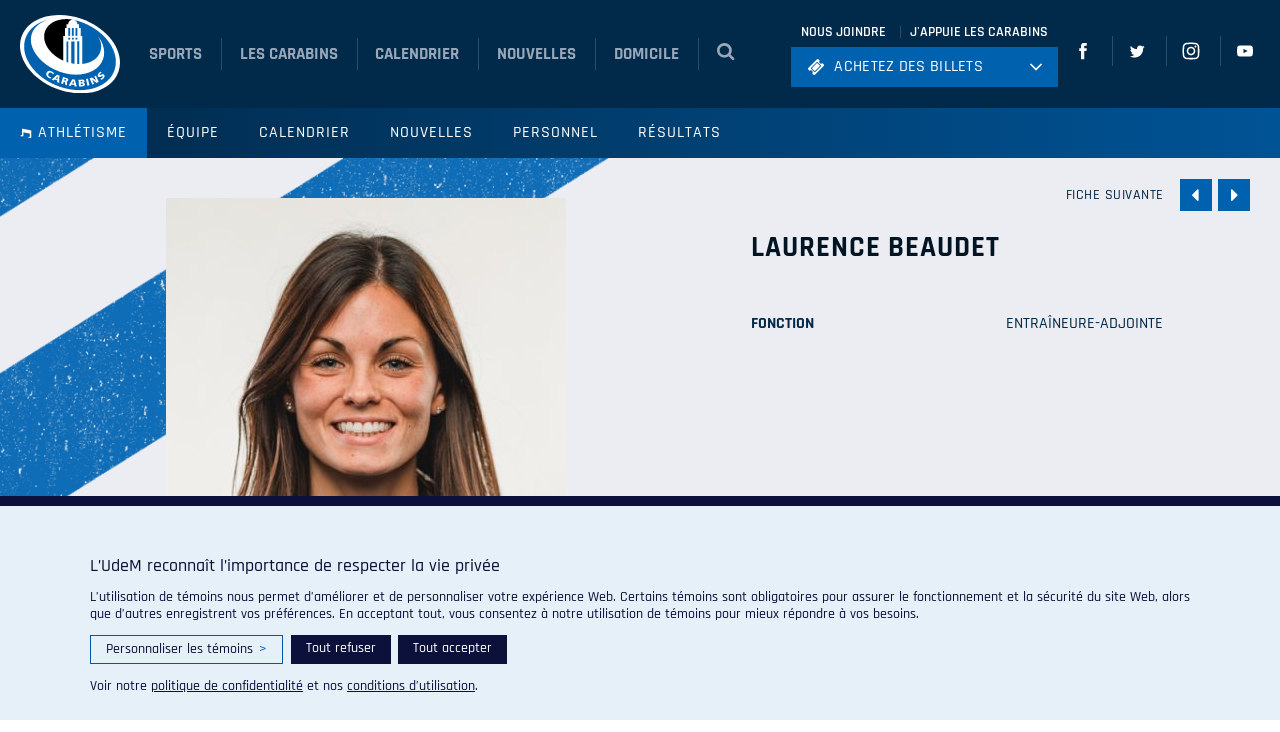

--- FILE ---
content_type: text/html; charset=UTF-8
request_url: https://carabins.umontreal.ca/athletisme/entraineurs/laurence-beaudet/
body_size: 24555
content:
<!doctype html>
<html lang="fr-FR">
  <head>
    <meta charset="utf-8">
    <meta http-equiv="x-ua-compatible" content="ie=edge">
    <meta name="viewport" content="width=device-width, initial-scale=1, shrink-to-fit=no">

    <!-- Favicons -->
    <link rel="apple-touch-icon" sizes="180x180" href="https://carabins.umontreal.ca/athletisme/wp-content/themes/carabins/dist/favicons/apple-touch-icon.png">
    <link rel="icon" type="image/png" href="https://carabins.umontreal.ca/athletisme/wp-content/themes/carabins/dist/favicons/favicon-32x32.png" sizes="32x32">
    <link rel="icon" type="image/png" href="https://carabins.umontreal.ca/athletisme/wp-content/themes/carabins/dist/favicons/favicon-16x16.png" sizes="16x16">
    <link rel="manifest" href="https://carabins.umontreal.ca/athletisme/wp-content/themes/carabins/dist/favicons/manifest.json">
    <link rel="mask-icon" href="https://carabins.umontreal.ca/athletisme/wp-content/themes/carabins/dist/favicons/safari-pinned-tab.svg" color="#5bbad5">
    <meta name="theme-color" content="#ffffff">

    <meta name='robots' content='index, follow, max-image-preview:large, max-snippet:-1, max-video-preview:-1' />
	<style>img:is([sizes="auto" i], [sizes^="auto," i]) { contain-intrinsic-size: 3000px 1500px }</style>
	
	<!-- This site is optimized with the Yoast SEO plugin v25.3.1 - https://yoast.com/wordpress/plugins/seo/ -->
	<title>Laurence Beaudet - Athlétisme</title>
	<link rel="canonical" href="https://carabins.umontreal.ca/athletisme/entraineurs/laurence-beaudet/" />
	<meta property="og:locale" content="fr_FR" />
	<meta property="og:type" content="article" />
	<meta property="og:title" content="Laurence Beaudet - Athlétisme" />
	<meta property="og:url" content="https://carabins.umontreal.ca/athletisme/entraineurs/laurence-beaudet/" />
	<meta property="og:site_name" content="Athlétisme" />
	<meta property="article:modified_time" content="2025-02-25T16:23:22+00:00" />
	<meta property="og:image" content="https://carabins.umontreal.ca/athletisme/wp-content/uploads/sites/13/2019/02/Laurence-Beaudet-coach-sprint.jpg" />
	<meta property="og:image:width" content="500" />
	<meta property="og:image:height" content="700" />
	<meta property="og:image:type" content="image/jpeg" />
	<meta name="twitter:card" content="summary_large_image" />
	<meta name="twitter:label1" content="Durée de lecture estimée" />
	<meta name="twitter:data1" content="1 minute" />
	<script type="application/ld+json" class="yoast-schema-graph">{"@context":"https://schema.org","@graph":[{"@type":"WebPage","@id":"https://carabins.umontreal.ca/athletisme/entraineurs/laurence-beaudet/","url":"https://carabins.umontreal.ca/athletisme/entraineurs/laurence-beaudet/","name":"Laurence Beaudet - Athlétisme","isPartOf":{"@id":"https://carabins.umontreal.ca/athletisme/#website"},"primaryImageOfPage":{"@id":"https://carabins.umontreal.ca/athletisme/entraineurs/laurence-beaudet/#primaryimage"},"image":{"@id":"https://carabins.umontreal.ca/athletisme/entraineurs/laurence-beaudet/#primaryimage"},"thumbnailUrl":"https://carabins.umontreal.ca/athletisme/wp-content/uploads/sites/13/2019/02/Laurence-Beaudet-coach-sprint.jpg","datePublished":"2019-07-29T17:55:59+00:00","dateModified":"2025-02-25T16:23:22+00:00","breadcrumb":{"@id":"https://carabins.umontreal.ca/athletisme/entraineurs/laurence-beaudet/#breadcrumb"},"inLanguage":"fr-FR","potentialAction":[{"@type":"ReadAction","target":["https://carabins.umontreal.ca/athletisme/entraineurs/laurence-beaudet/"]}]},{"@type":"ImageObject","inLanguage":"fr-FR","@id":"https://carabins.umontreal.ca/athletisme/entraineurs/laurence-beaudet/#primaryimage","url":"https://carabins.umontreal.ca/athletisme/wp-content/uploads/sites/13/2019/02/Laurence-Beaudet-coach-sprint.jpg","contentUrl":"https://carabins.umontreal.ca/athletisme/wp-content/uploads/sites/13/2019/02/Laurence-Beaudet-coach-sprint.jpg","width":500,"height":700},{"@type":"BreadcrumbList","@id":"https://carabins.umontreal.ca/athletisme/entraineurs/laurence-beaudet/#breadcrumb","itemListElement":[{"@type":"ListItem","position":1,"name":"Home","item":"https://carabins.umontreal.ca/athletisme/"},{"@type":"ListItem","position":2,"name":"Laurence Beaudet"}]},{"@type":"WebSite","@id":"https://carabins.umontreal.ca/athletisme/#website","url":"https://carabins.umontreal.ca/athletisme/","name":"Athlétisme","description":"Un site utilisant Carabins Sites","potentialAction":[{"@type":"SearchAction","target":{"@type":"EntryPoint","urlTemplate":"https://carabins.umontreal.ca/athletisme/?s={search_term_string}"},"query-input":{"@type":"PropertyValueSpecification","valueRequired":true,"valueName":"search_term_string"}}],"inLanguage":"fr-FR"}]}</script>
	<!-- / Yoast SEO plugin. -->


<link rel='dns-prefetch' href='//ajax.googleapis.com' />
<link rel='dns-prefetch' href='//fonts.googleapis.com' />
<script>
window._wpemojiSettings = {"baseUrl":"https:\/\/s.w.org\/images\/core\/emoji\/16.0.1\/72x72\/","ext":".png","svgUrl":"https:\/\/s.w.org\/images\/core\/emoji\/16.0.1\/svg\/","svgExt":".svg","source":{"concatemoji":"https:\/\/carabins.umontreal.ca\/athletisme\/wp-includes\/js\/wp-emoji-release.min.js?ver=6.8.3"}};
/*! This file is auto-generated */
!function(s,n){var o,i,e;function c(e){try{var t={supportTests:e,timestamp:(new Date).valueOf()};sessionStorage.setItem(o,JSON.stringify(t))}catch(e){}}function p(e,t,n){e.clearRect(0,0,e.canvas.width,e.canvas.height),e.fillText(t,0,0);var t=new Uint32Array(e.getImageData(0,0,e.canvas.width,e.canvas.height).data),a=(e.clearRect(0,0,e.canvas.width,e.canvas.height),e.fillText(n,0,0),new Uint32Array(e.getImageData(0,0,e.canvas.width,e.canvas.height).data));return t.every(function(e,t){return e===a[t]})}function u(e,t){e.clearRect(0,0,e.canvas.width,e.canvas.height),e.fillText(t,0,0);for(var n=e.getImageData(16,16,1,1),a=0;a<n.data.length;a++)if(0!==n.data[a])return!1;return!0}function f(e,t,n,a){switch(t){case"flag":return n(e,"\ud83c\udff3\ufe0f\u200d\u26a7\ufe0f","\ud83c\udff3\ufe0f\u200b\u26a7\ufe0f")?!1:!n(e,"\ud83c\udde8\ud83c\uddf6","\ud83c\udde8\u200b\ud83c\uddf6")&&!n(e,"\ud83c\udff4\udb40\udc67\udb40\udc62\udb40\udc65\udb40\udc6e\udb40\udc67\udb40\udc7f","\ud83c\udff4\u200b\udb40\udc67\u200b\udb40\udc62\u200b\udb40\udc65\u200b\udb40\udc6e\u200b\udb40\udc67\u200b\udb40\udc7f");case"emoji":return!a(e,"\ud83e\udedf")}return!1}function g(e,t,n,a){var r="undefined"!=typeof WorkerGlobalScope&&self instanceof WorkerGlobalScope?new OffscreenCanvas(300,150):s.createElement("canvas"),o=r.getContext("2d",{willReadFrequently:!0}),i=(o.textBaseline="top",o.font="600 32px Arial",{});return e.forEach(function(e){i[e]=t(o,e,n,a)}),i}function t(e){var t=s.createElement("script");t.src=e,t.defer=!0,s.head.appendChild(t)}"undefined"!=typeof Promise&&(o="wpEmojiSettingsSupports",i=["flag","emoji"],n.supports={everything:!0,everythingExceptFlag:!0},e=new Promise(function(e){s.addEventListener("DOMContentLoaded",e,{once:!0})}),new Promise(function(t){var n=function(){try{var e=JSON.parse(sessionStorage.getItem(o));if("object"==typeof e&&"number"==typeof e.timestamp&&(new Date).valueOf()<e.timestamp+604800&&"object"==typeof e.supportTests)return e.supportTests}catch(e){}return null}();if(!n){if("undefined"!=typeof Worker&&"undefined"!=typeof OffscreenCanvas&&"undefined"!=typeof URL&&URL.createObjectURL&&"undefined"!=typeof Blob)try{var e="postMessage("+g.toString()+"("+[JSON.stringify(i),f.toString(),p.toString(),u.toString()].join(",")+"));",a=new Blob([e],{type:"text/javascript"}),r=new Worker(URL.createObjectURL(a),{name:"wpTestEmojiSupports"});return void(r.onmessage=function(e){c(n=e.data),r.terminate(),t(n)})}catch(e){}c(n=g(i,f,p,u))}t(n)}).then(function(e){for(var t in e)n.supports[t]=e[t],n.supports.everything=n.supports.everything&&n.supports[t],"flag"!==t&&(n.supports.everythingExceptFlag=n.supports.everythingExceptFlag&&n.supports[t]);n.supports.everythingExceptFlag=n.supports.everythingExceptFlag&&!n.supports.flag,n.DOMReady=!1,n.readyCallback=function(){n.DOMReady=!0}}).then(function(){return e}).then(function(){var e;n.supports.everything||(n.readyCallback(),(e=n.source||{}).concatemoji?t(e.concatemoji):e.wpemoji&&e.twemoji&&(t(e.twemoji),t(e.wpemoji)))}))}((window,document),window._wpemojiSettings);
</script>
<style id='wp-emoji-styles-inline-css'>

	img.wp-smiley, img.emoji {
		display: inline !important;
		border: none !important;
		box-shadow: none !important;
		height: 1em !important;
		width: 1em !important;
		margin: 0 0.07em !important;
		vertical-align: -0.1em !important;
		background: none !important;
		padding: 0 !important;
	}
</style>
<link rel='stylesheet' id='wp-block-library-css' href='https://carabins.umontreal.ca/athletisme/wp-includes/css/dist/block-library/style.min.css?ver=6.8.3' media='all' />
<style id='elasticpress-related-posts-style-inline-css'>
.editor-styles-wrapper .wp-block-elasticpress-related-posts ul,.wp-block-elasticpress-related-posts ul{list-style-type:none;padding:0}.editor-styles-wrapper .wp-block-elasticpress-related-posts ul li a>div{display:inline}

</style>
<link rel='stylesheet' id='bb-tcs-editor-style-shared-css' href='https://carabins.umontreal.ca/athletisme/wp-content/themes/carabins/dist/css/carabins-editor-style-shared.css' media='all' />
<style id='global-styles-inline-css'>
:root{--wp--preset--aspect-ratio--square: 1;--wp--preset--aspect-ratio--4-3: 4/3;--wp--preset--aspect-ratio--3-4: 3/4;--wp--preset--aspect-ratio--3-2: 3/2;--wp--preset--aspect-ratio--2-3: 2/3;--wp--preset--aspect-ratio--16-9: 16/9;--wp--preset--aspect-ratio--9-16: 9/16;--wp--preset--color--black: #000;--wp--preset--color--cyan-bluish-gray: #abb8c3;--wp--preset--color--white: #fff;--wp--preset--color--pale-pink: #f78da7;--wp--preset--color--vivid-red: #cf2e2e;--wp--preset--color--luminous-vivid-orange: #ff6900;--wp--preset--color--luminous-vivid-amber: #fcb900;--wp--preset--color--light-green-cyan: #7bdcb5;--wp--preset--color--vivid-green-cyan: #00d084;--wp--preset--color--pale-cyan-blue: #8ed1fc;--wp--preset--color--vivid-cyan-blue: #0693e3;--wp--preset--color--vivid-purple: #9b51e0;--wp--preset--color--inherit: inherit;--wp--preset--color--current: currentcolor;--wp--preset--color--transparent: transparent;--wp--preset--color--slate-50: #f8fafc;--wp--preset--color--slate-100: #f1f5f9;--wp--preset--color--slate-200: #e2e8f0;--wp--preset--color--slate-300: #cbd5e1;--wp--preset--color--slate-400: #94a3b8;--wp--preset--color--slate-500: #64748b;--wp--preset--color--slate-600: #475569;--wp--preset--color--slate-700: #334155;--wp--preset--color--slate-800: #1e293b;--wp--preset--color--slate-900: #0f172a;--wp--preset--color--slate-950: #020617;--wp--preset--color--gray-50: #f9fafb;--wp--preset--color--gray-100: #f3f4f6;--wp--preset--color--gray-200: #e5e7eb;--wp--preset--color--gray-300: #d1d5db;--wp--preset--color--gray-400: #9ca3af;--wp--preset--color--gray-500: #6b7280;--wp--preset--color--gray-600: #4b5563;--wp--preset--color--gray-700: #374151;--wp--preset--color--gray-800: #1f2937;--wp--preset--color--gray-900: #111827;--wp--preset--color--gray-950: #030712;--wp--preset--color--zinc-50: #fafafa;--wp--preset--color--zinc-100: #f4f4f5;--wp--preset--color--zinc-200: #e4e4e7;--wp--preset--color--zinc-300: #d4d4d8;--wp--preset--color--zinc-400: #a1a1aa;--wp--preset--color--zinc-500: #71717a;--wp--preset--color--zinc-600: #52525b;--wp--preset--color--zinc-700: #3f3f46;--wp--preset--color--zinc-800: #27272a;--wp--preset--color--zinc-900: #18181b;--wp--preset--color--zinc-950: #09090b;--wp--preset--color--neutral-50: #fafafa;--wp--preset--color--neutral-100: #f5f5f5;--wp--preset--color--neutral-200: #e5e5e5;--wp--preset--color--neutral-300: #d4d4d4;--wp--preset--color--neutral-400: #a3a3a3;--wp--preset--color--neutral-500: #737373;--wp--preset--color--neutral-600: #525252;--wp--preset--color--neutral-700: #404040;--wp--preset--color--neutral-800: #262626;--wp--preset--color--neutral-900: #171717;--wp--preset--color--neutral-950: #0a0a0a;--wp--preset--color--stone-50: #fafaf9;--wp--preset--color--stone-100: #f5f5f4;--wp--preset--color--stone-200: #e7e5e4;--wp--preset--color--stone-300: #d6d3d1;--wp--preset--color--stone-400: #a8a29e;--wp--preset--color--stone-500: #78716c;--wp--preset--color--stone-600: #57534e;--wp--preset--color--stone-700: #44403c;--wp--preset--color--stone-800: #292524;--wp--preset--color--stone-900: #1c1917;--wp--preset--color--stone-950: #0c0a09;--wp--preset--color--red-50: #fef2f2;--wp--preset--color--red-100: #fee2e2;--wp--preset--color--red-200: #fecaca;--wp--preset--color--red-300: #fca5a5;--wp--preset--color--red-400: #f87171;--wp--preset--color--red-500: #ef4444;--wp--preset--color--red-600: #dc2626;--wp--preset--color--red-700: #b91c1c;--wp--preset--color--red-800: #991b1b;--wp--preset--color--red-900: #7f1d1d;--wp--preset--color--red-950: #450a0a;--wp--preset--color--orange-50: #fff7ed;--wp--preset--color--orange-100: #ffedd5;--wp--preset--color--orange-200: #fed7aa;--wp--preset--color--orange-300: #fdba74;--wp--preset--color--orange-400: #fb923c;--wp--preset--color--orange-500: #f97316;--wp--preset--color--orange-600: #ea580c;--wp--preset--color--orange-700: #c2410c;--wp--preset--color--orange-800: #9a3412;--wp--preset--color--orange-900: #7c2d12;--wp--preset--color--orange-950: #431407;--wp--preset--color--amber-50: #fffbeb;--wp--preset--color--amber-100: #fef3c7;--wp--preset--color--amber-200: #fde68a;--wp--preset--color--amber-300: #fcd34d;--wp--preset--color--amber-400: #fbbf24;--wp--preset--color--amber-500: #f59e0b;--wp--preset--color--amber-600: #d97706;--wp--preset--color--amber-700: #b45309;--wp--preset--color--amber-800: #92400e;--wp--preset--color--amber-900: #78350f;--wp--preset--color--amber-950: #451a03;--wp--preset--color--yellow-50: #fefce8;--wp--preset--color--yellow-100: #fef9c3;--wp--preset--color--yellow-200: #fef08a;--wp--preset--color--yellow-300: #fde047;--wp--preset--color--yellow-400: #facc15;--wp--preset--color--yellow-500: #eab308;--wp--preset--color--yellow-600: #ca8a04;--wp--preset--color--yellow-700: #a16207;--wp--preset--color--yellow-800: #854d0e;--wp--preset--color--yellow-900: #713f12;--wp--preset--color--yellow-950: #422006;--wp--preset--color--lime-50: #f7fee7;--wp--preset--color--lime-100: #ecfccb;--wp--preset--color--lime-200: #d9f99d;--wp--preset--color--lime-300: #bef264;--wp--preset--color--lime-400: #a3e635;--wp--preset--color--lime-500: #84cc16;--wp--preset--color--lime-600: #65a30d;--wp--preset--color--lime-700: #4d7c0f;--wp--preset--color--lime-800: #3f6212;--wp--preset--color--lime-900: #365314;--wp--preset--color--lime-950: #1a2e05;--wp--preset--color--green-50: #f0fdf4;--wp--preset--color--green-100: #dcfce7;--wp--preset--color--green-200: #bbf7d0;--wp--preset--color--green-300: #86efac;--wp--preset--color--green-400: #4ade80;--wp--preset--color--green-500: #22c55e;--wp--preset--color--green-600: #16a34a;--wp--preset--color--green-700: #15803d;--wp--preset--color--green-800: #166534;--wp--preset--color--green-900: #14532d;--wp--preset--color--green-950: #052e16;--wp--preset--color--emerald-50: #ecfdf5;--wp--preset--color--emerald-100: #d1fae5;--wp--preset--color--emerald-200: #a7f3d0;--wp--preset--color--emerald-300: #6ee7b7;--wp--preset--color--emerald-400: #34d399;--wp--preset--color--emerald-500: #10b981;--wp--preset--color--emerald-600: #059669;--wp--preset--color--emerald-700: #047857;--wp--preset--color--emerald-800: #065f46;--wp--preset--color--emerald-900: #064e3b;--wp--preset--color--emerald-950: #022c22;--wp--preset--color--teal-50: #f0fdfa;--wp--preset--color--teal-100: #ccfbf1;--wp--preset--color--teal-200: #99f6e4;--wp--preset--color--teal-300: #5eead4;--wp--preset--color--teal-400: #2dd4bf;--wp--preset--color--teal-500: #14b8a6;--wp--preset--color--teal-600: #0d9488;--wp--preset--color--teal-700: #0f766e;--wp--preset--color--teal-800: #115e59;--wp--preset--color--teal-900: #134e4a;--wp--preset--color--teal-950: #042f2e;--wp--preset--color--cyan-50: #ecfeff;--wp--preset--color--cyan-100: #cffafe;--wp--preset--color--cyan-200: #a5f3fc;--wp--preset--color--cyan-300: #67e8f9;--wp--preset--color--cyan-400: #22d3ee;--wp--preset--color--cyan-500: #06b6d4;--wp--preset--color--cyan-600: #0891b2;--wp--preset--color--cyan-700: #0e7490;--wp--preset--color--cyan-800: #155e75;--wp--preset--color--cyan-900: #164e63;--wp--preset--color--cyan-950: #083344;--wp--preset--color--sky-50: #f0f9ff;--wp--preset--color--sky-100: #e0f2fe;--wp--preset--color--sky-200: #bae6fd;--wp--preset--color--sky-300: #7dd3fc;--wp--preset--color--sky-400: #38bdf8;--wp--preset--color--sky-500: #0ea5e9;--wp--preset--color--sky-600: #0284c7;--wp--preset--color--sky-700: #0369a1;--wp--preset--color--sky-800: #075985;--wp--preset--color--sky-900: #0c4a6e;--wp--preset--color--sky-950: #082f49;--wp--preset--color--blue-50: #eff6ff;--wp--preset--color--blue-100: #dbeafe;--wp--preset--color--blue-200: #bfdbfe;--wp--preset--color--blue-300: #93c5fd;--wp--preset--color--blue-400: #60a5fa;--wp--preset--color--blue-500: #3b82f6;--wp--preset--color--blue-600: #2563eb;--wp--preset--color--blue-700: #1d4ed8;--wp--preset--color--blue-800: #1e40af;--wp--preset--color--blue-900: #1e3a8a;--wp--preset--color--blue-950: #172554;--wp--preset--color--indigo-50: #eef2ff;--wp--preset--color--indigo-100: #e0e7ff;--wp--preset--color--indigo-200: #c7d2fe;--wp--preset--color--indigo-300: #a5b4fc;--wp--preset--color--indigo-400: #818cf8;--wp--preset--color--indigo-500: #6366f1;--wp--preset--color--indigo-600: #4f46e5;--wp--preset--color--indigo-700: #4338ca;--wp--preset--color--indigo-800: #3730a3;--wp--preset--color--indigo-900: #312e81;--wp--preset--color--indigo-950: #1e1b4b;--wp--preset--color--violet-50: #f5f3ff;--wp--preset--color--violet-100: #ede9fe;--wp--preset--color--violet-200: #ddd6fe;--wp--preset--color--violet-300: #c4b5fd;--wp--preset--color--violet-400: #a78bfa;--wp--preset--color--violet-500: #8b5cf6;--wp--preset--color--violet-600: #7c3aed;--wp--preset--color--violet-700: #6d28d9;--wp--preset--color--violet-800: #5b21b6;--wp--preset--color--violet-900: #4c1d95;--wp--preset--color--violet-950: #2e1065;--wp--preset--color--purple-50: #faf5ff;--wp--preset--color--purple-100: #f3e8ff;--wp--preset--color--purple-200: #e9d5ff;--wp--preset--color--purple-300: #d8b4fe;--wp--preset--color--purple-400: #c084fc;--wp--preset--color--purple-500: #a855f7;--wp--preset--color--purple-600: #9333ea;--wp--preset--color--purple-700: #7e22ce;--wp--preset--color--purple-800: #6b21a8;--wp--preset--color--purple-900: #581c87;--wp--preset--color--purple-950: #3b0764;--wp--preset--color--fuchsia-50: #fdf4ff;--wp--preset--color--fuchsia-100: #fae8ff;--wp--preset--color--fuchsia-200: #f5d0fe;--wp--preset--color--fuchsia-300: #f0abfc;--wp--preset--color--fuchsia-400: #e879f9;--wp--preset--color--fuchsia-500: #d946ef;--wp--preset--color--fuchsia-600: #c026d3;--wp--preset--color--fuchsia-700: #a21caf;--wp--preset--color--fuchsia-800: #86198f;--wp--preset--color--fuchsia-900: #701a75;--wp--preset--color--fuchsia-950: #4a044e;--wp--preset--color--pink-50: #fdf2f8;--wp--preset--color--pink-100: #fce7f3;--wp--preset--color--pink-200: #fbcfe8;--wp--preset--color--pink-300: #f9a8d4;--wp--preset--color--pink-400: #f472b6;--wp--preset--color--pink-500: #ec4899;--wp--preset--color--pink-600: #db2777;--wp--preset--color--pink-700: #be185d;--wp--preset--color--pink-800: #9d174d;--wp--preset--color--pink-900: #831843;--wp--preset--color--pink-950: #500724;--wp--preset--color--rose-50: #fff1f2;--wp--preset--color--rose-100: #ffe4e6;--wp--preset--color--rose-200: #fecdd3;--wp--preset--color--rose-300: #fda4af;--wp--preset--color--rose-400: #fb7185;--wp--preset--color--rose-500: #f43f5e;--wp--preset--color--rose-600: #e11d48;--wp--preset--color--rose-700: #be123c;--wp--preset--color--rose-800: #9f1239;--wp--preset--color--rose-900: #881337;--wp--preset--color--rose-950: #4c0519;--wp--preset--gradient--vivid-cyan-blue-to-vivid-purple: linear-gradient(135deg,rgba(6,147,227,1) 0%,rgb(155,81,224) 100%);--wp--preset--gradient--light-green-cyan-to-vivid-green-cyan: linear-gradient(135deg,rgb(122,220,180) 0%,rgb(0,208,130) 100%);--wp--preset--gradient--luminous-vivid-amber-to-luminous-vivid-orange: linear-gradient(135deg,rgba(252,185,0,1) 0%,rgba(255,105,0,1) 100%);--wp--preset--gradient--luminous-vivid-orange-to-vivid-red: linear-gradient(135deg,rgba(255,105,0,1) 0%,rgb(207,46,46) 100%);--wp--preset--gradient--very-light-gray-to-cyan-bluish-gray: linear-gradient(135deg,rgb(238,238,238) 0%,rgb(169,184,195) 100%);--wp--preset--gradient--cool-to-warm-spectrum: linear-gradient(135deg,rgb(74,234,220) 0%,rgb(151,120,209) 20%,rgb(207,42,186) 40%,rgb(238,44,130) 60%,rgb(251,105,98) 80%,rgb(254,248,76) 100%);--wp--preset--gradient--blush-light-purple: linear-gradient(135deg,rgb(255,206,236) 0%,rgb(152,150,240) 100%);--wp--preset--gradient--blush-bordeaux: linear-gradient(135deg,rgb(254,205,165) 0%,rgb(254,45,45) 50%,rgb(107,0,62) 100%);--wp--preset--gradient--luminous-dusk: linear-gradient(135deg,rgb(255,203,112) 0%,rgb(199,81,192) 50%,rgb(65,88,208) 100%);--wp--preset--gradient--pale-ocean: linear-gradient(135deg,rgb(255,245,203) 0%,rgb(182,227,212) 50%,rgb(51,167,181) 100%);--wp--preset--gradient--electric-grass: linear-gradient(135deg,rgb(202,248,128) 0%,rgb(113,206,126) 100%);--wp--preset--gradient--midnight: linear-gradient(135deg,rgb(2,3,129) 0%,rgb(40,116,252) 100%);--wp--preset--font-size--small: 13px;--wp--preset--font-size--medium: 20px;--wp--preset--font-size--large: 36px;--wp--preset--font-size--x-large: 42px;--wp--preset--font-size--xs: 0.75rem;--wp--preset--font-size--sm: 0.875rem;--wp--preset--font-size--base: 1rem;--wp--preset--font-size--lg: 1.125rem;--wp--preset--font-size--xl: 1.25rem;--wp--preset--font-size--2-xl: 1.5rem;--wp--preset--font-size--3-xl: 1.875rem;--wp--preset--font-size--4-xl: 2.25rem;--wp--preset--font-size--5-xl: 3rem;--wp--preset--font-size--6-xl: 3.75rem;--wp--preset--font-size--7-xl: 4.5rem;--wp--preset--font-size--8-xl: 6rem;--wp--preset--font-size--9-xl: 8rem;--wp--preset--font-family--sans: ui-sans-serif,system-ui,sans-serif,"Apple Color Emoji","Segoe UI Emoji","Segoe UI Symbol","Noto Color Emoji";--wp--preset--font-family--serif: ui-serif,Georgia,Cambria,"Times New Roman",Times,serif;--wp--preset--font-family--mono: ui-monospace,SFMono-Regular,Menlo,Monaco,Consolas,"Liberation Mono","Courier New",monospace;--wp--preset--spacing--20: 0.44rem;--wp--preset--spacing--30: 0.67rem;--wp--preset--spacing--40: 1rem;--wp--preset--spacing--50: 1.5rem;--wp--preset--spacing--60: 2.25rem;--wp--preset--spacing--70: 3.38rem;--wp--preset--spacing--80: 5.06rem;--wp--preset--shadow--natural: 6px 6px 9px rgba(0, 0, 0, 0.2);--wp--preset--shadow--deep: 12px 12px 50px rgba(0, 0, 0, 0.4);--wp--preset--shadow--sharp: 6px 6px 0px rgba(0, 0, 0, 0.2);--wp--preset--shadow--outlined: 6px 6px 0px -3px rgba(255, 255, 255, 1), 6px 6px rgba(0, 0, 0, 1);--wp--preset--shadow--crisp: 6px 6px 0px rgba(0, 0, 0, 1);}:where(body) { margin: 0; }.wp-site-blocks > .alignleft { float: left; margin-right: 2em; }.wp-site-blocks > .alignright { float: right; margin-left: 2em; }.wp-site-blocks > .aligncenter { justify-content: center; margin-left: auto; margin-right: auto; }:where(.is-layout-flex){gap: 0.5em;}:where(.is-layout-grid){gap: 0.5em;}.is-layout-flow > .alignleft{float: left;margin-inline-start: 0;margin-inline-end: 2em;}.is-layout-flow > .alignright{float: right;margin-inline-start: 2em;margin-inline-end: 0;}.is-layout-flow > .aligncenter{margin-left: auto !important;margin-right: auto !important;}.is-layout-constrained > .alignleft{float: left;margin-inline-start: 0;margin-inline-end: 2em;}.is-layout-constrained > .alignright{float: right;margin-inline-start: 2em;margin-inline-end: 0;}.is-layout-constrained > .aligncenter{margin-left: auto !important;margin-right: auto !important;}.is-layout-constrained > :where(:not(.alignleft):not(.alignright):not(.alignfull)){margin-left: auto !important;margin-right: auto !important;}body .is-layout-flex{display: flex;}.is-layout-flex{flex-wrap: wrap;align-items: center;}.is-layout-flex > :is(*, div){margin: 0;}body .is-layout-grid{display: grid;}.is-layout-grid > :is(*, div){margin: 0;}body{padding-top: 0px;padding-right: 0px;padding-bottom: 0px;padding-left: 0px;}a:where(:not(.wp-element-button)){text-decoration: underline;}:root :where(.wp-element-button, .wp-block-button__link){background-color: #32373c;border-width: 0;color: #fff;font-family: inherit;font-size: inherit;line-height: inherit;padding: calc(0.667em + 2px) calc(1.333em + 2px);text-decoration: none;}.has-black-color{color: var(--wp--preset--color--black) !important;}.has-cyan-bluish-gray-color{color: var(--wp--preset--color--cyan-bluish-gray) !important;}.has-white-color{color: var(--wp--preset--color--white) !important;}.has-pale-pink-color{color: var(--wp--preset--color--pale-pink) !important;}.has-vivid-red-color{color: var(--wp--preset--color--vivid-red) !important;}.has-luminous-vivid-orange-color{color: var(--wp--preset--color--luminous-vivid-orange) !important;}.has-luminous-vivid-amber-color{color: var(--wp--preset--color--luminous-vivid-amber) !important;}.has-light-green-cyan-color{color: var(--wp--preset--color--light-green-cyan) !important;}.has-vivid-green-cyan-color{color: var(--wp--preset--color--vivid-green-cyan) !important;}.has-pale-cyan-blue-color{color: var(--wp--preset--color--pale-cyan-blue) !important;}.has-vivid-cyan-blue-color{color: var(--wp--preset--color--vivid-cyan-blue) !important;}.has-vivid-purple-color{color: var(--wp--preset--color--vivid-purple) !important;}.has-inherit-color{color: var(--wp--preset--color--inherit) !important;}.has-current-color{color: var(--wp--preset--color--current) !important;}.has-transparent-color{color: var(--wp--preset--color--transparent) !important;}.has-slate-50-color{color: var(--wp--preset--color--slate-50) !important;}.has-slate-100-color{color: var(--wp--preset--color--slate-100) !important;}.has-slate-200-color{color: var(--wp--preset--color--slate-200) !important;}.has-slate-300-color{color: var(--wp--preset--color--slate-300) !important;}.has-slate-400-color{color: var(--wp--preset--color--slate-400) !important;}.has-slate-500-color{color: var(--wp--preset--color--slate-500) !important;}.has-slate-600-color{color: var(--wp--preset--color--slate-600) !important;}.has-slate-700-color{color: var(--wp--preset--color--slate-700) !important;}.has-slate-800-color{color: var(--wp--preset--color--slate-800) !important;}.has-slate-900-color{color: var(--wp--preset--color--slate-900) !important;}.has-slate-950-color{color: var(--wp--preset--color--slate-950) !important;}.has-gray-50-color{color: var(--wp--preset--color--gray-50) !important;}.has-gray-100-color{color: var(--wp--preset--color--gray-100) !important;}.has-gray-200-color{color: var(--wp--preset--color--gray-200) !important;}.has-gray-300-color{color: var(--wp--preset--color--gray-300) !important;}.has-gray-400-color{color: var(--wp--preset--color--gray-400) !important;}.has-gray-500-color{color: var(--wp--preset--color--gray-500) !important;}.has-gray-600-color{color: var(--wp--preset--color--gray-600) !important;}.has-gray-700-color{color: var(--wp--preset--color--gray-700) !important;}.has-gray-800-color{color: var(--wp--preset--color--gray-800) !important;}.has-gray-900-color{color: var(--wp--preset--color--gray-900) !important;}.has-gray-950-color{color: var(--wp--preset--color--gray-950) !important;}.has-zinc-50-color{color: var(--wp--preset--color--zinc-50) !important;}.has-zinc-100-color{color: var(--wp--preset--color--zinc-100) !important;}.has-zinc-200-color{color: var(--wp--preset--color--zinc-200) !important;}.has-zinc-300-color{color: var(--wp--preset--color--zinc-300) !important;}.has-zinc-400-color{color: var(--wp--preset--color--zinc-400) !important;}.has-zinc-500-color{color: var(--wp--preset--color--zinc-500) !important;}.has-zinc-600-color{color: var(--wp--preset--color--zinc-600) !important;}.has-zinc-700-color{color: var(--wp--preset--color--zinc-700) !important;}.has-zinc-800-color{color: var(--wp--preset--color--zinc-800) !important;}.has-zinc-900-color{color: var(--wp--preset--color--zinc-900) !important;}.has-zinc-950-color{color: var(--wp--preset--color--zinc-950) !important;}.has-neutral-50-color{color: var(--wp--preset--color--neutral-50) !important;}.has-neutral-100-color{color: var(--wp--preset--color--neutral-100) !important;}.has-neutral-200-color{color: var(--wp--preset--color--neutral-200) !important;}.has-neutral-300-color{color: var(--wp--preset--color--neutral-300) !important;}.has-neutral-400-color{color: var(--wp--preset--color--neutral-400) !important;}.has-neutral-500-color{color: var(--wp--preset--color--neutral-500) !important;}.has-neutral-600-color{color: var(--wp--preset--color--neutral-600) !important;}.has-neutral-700-color{color: var(--wp--preset--color--neutral-700) !important;}.has-neutral-800-color{color: var(--wp--preset--color--neutral-800) !important;}.has-neutral-900-color{color: var(--wp--preset--color--neutral-900) !important;}.has-neutral-950-color{color: var(--wp--preset--color--neutral-950) !important;}.has-stone-50-color{color: var(--wp--preset--color--stone-50) !important;}.has-stone-100-color{color: var(--wp--preset--color--stone-100) !important;}.has-stone-200-color{color: var(--wp--preset--color--stone-200) !important;}.has-stone-300-color{color: var(--wp--preset--color--stone-300) !important;}.has-stone-400-color{color: var(--wp--preset--color--stone-400) !important;}.has-stone-500-color{color: var(--wp--preset--color--stone-500) !important;}.has-stone-600-color{color: var(--wp--preset--color--stone-600) !important;}.has-stone-700-color{color: var(--wp--preset--color--stone-700) !important;}.has-stone-800-color{color: var(--wp--preset--color--stone-800) !important;}.has-stone-900-color{color: var(--wp--preset--color--stone-900) !important;}.has-stone-950-color{color: var(--wp--preset--color--stone-950) !important;}.has-red-50-color{color: var(--wp--preset--color--red-50) !important;}.has-red-100-color{color: var(--wp--preset--color--red-100) !important;}.has-red-200-color{color: var(--wp--preset--color--red-200) !important;}.has-red-300-color{color: var(--wp--preset--color--red-300) !important;}.has-red-400-color{color: var(--wp--preset--color--red-400) !important;}.has-red-500-color{color: var(--wp--preset--color--red-500) !important;}.has-red-600-color{color: var(--wp--preset--color--red-600) !important;}.has-red-700-color{color: var(--wp--preset--color--red-700) !important;}.has-red-800-color{color: var(--wp--preset--color--red-800) !important;}.has-red-900-color{color: var(--wp--preset--color--red-900) !important;}.has-red-950-color{color: var(--wp--preset--color--red-950) !important;}.has-orange-50-color{color: var(--wp--preset--color--orange-50) !important;}.has-orange-100-color{color: var(--wp--preset--color--orange-100) !important;}.has-orange-200-color{color: var(--wp--preset--color--orange-200) !important;}.has-orange-300-color{color: var(--wp--preset--color--orange-300) !important;}.has-orange-400-color{color: var(--wp--preset--color--orange-400) !important;}.has-orange-500-color{color: var(--wp--preset--color--orange-500) !important;}.has-orange-600-color{color: var(--wp--preset--color--orange-600) !important;}.has-orange-700-color{color: var(--wp--preset--color--orange-700) !important;}.has-orange-800-color{color: var(--wp--preset--color--orange-800) !important;}.has-orange-900-color{color: var(--wp--preset--color--orange-900) !important;}.has-orange-950-color{color: var(--wp--preset--color--orange-950) !important;}.has-amber-50-color{color: var(--wp--preset--color--amber-50) !important;}.has-amber-100-color{color: var(--wp--preset--color--amber-100) !important;}.has-amber-200-color{color: var(--wp--preset--color--amber-200) !important;}.has-amber-300-color{color: var(--wp--preset--color--amber-300) !important;}.has-amber-400-color{color: var(--wp--preset--color--amber-400) !important;}.has-amber-500-color{color: var(--wp--preset--color--amber-500) !important;}.has-amber-600-color{color: var(--wp--preset--color--amber-600) !important;}.has-amber-700-color{color: var(--wp--preset--color--amber-700) !important;}.has-amber-800-color{color: var(--wp--preset--color--amber-800) !important;}.has-amber-900-color{color: var(--wp--preset--color--amber-900) !important;}.has-amber-950-color{color: var(--wp--preset--color--amber-950) !important;}.has-yellow-50-color{color: var(--wp--preset--color--yellow-50) !important;}.has-yellow-100-color{color: var(--wp--preset--color--yellow-100) !important;}.has-yellow-200-color{color: var(--wp--preset--color--yellow-200) !important;}.has-yellow-300-color{color: var(--wp--preset--color--yellow-300) !important;}.has-yellow-400-color{color: var(--wp--preset--color--yellow-400) !important;}.has-yellow-500-color{color: var(--wp--preset--color--yellow-500) !important;}.has-yellow-600-color{color: var(--wp--preset--color--yellow-600) !important;}.has-yellow-700-color{color: var(--wp--preset--color--yellow-700) !important;}.has-yellow-800-color{color: var(--wp--preset--color--yellow-800) !important;}.has-yellow-900-color{color: var(--wp--preset--color--yellow-900) !important;}.has-yellow-950-color{color: var(--wp--preset--color--yellow-950) !important;}.has-lime-50-color{color: var(--wp--preset--color--lime-50) !important;}.has-lime-100-color{color: var(--wp--preset--color--lime-100) !important;}.has-lime-200-color{color: var(--wp--preset--color--lime-200) !important;}.has-lime-300-color{color: var(--wp--preset--color--lime-300) !important;}.has-lime-400-color{color: var(--wp--preset--color--lime-400) !important;}.has-lime-500-color{color: var(--wp--preset--color--lime-500) !important;}.has-lime-600-color{color: var(--wp--preset--color--lime-600) !important;}.has-lime-700-color{color: var(--wp--preset--color--lime-700) !important;}.has-lime-800-color{color: var(--wp--preset--color--lime-800) !important;}.has-lime-900-color{color: var(--wp--preset--color--lime-900) !important;}.has-lime-950-color{color: var(--wp--preset--color--lime-950) !important;}.has-green-50-color{color: var(--wp--preset--color--green-50) !important;}.has-green-100-color{color: var(--wp--preset--color--green-100) !important;}.has-green-200-color{color: var(--wp--preset--color--green-200) !important;}.has-green-300-color{color: var(--wp--preset--color--green-300) !important;}.has-green-400-color{color: var(--wp--preset--color--green-400) !important;}.has-green-500-color{color: var(--wp--preset--color--green-500) !important;}.has-green-600-color{color: var(--wp--preset--color--green-600) !important;}.has-green-700-color{color: var(--wp--preset--color--green-700) !important;}.has-green-800-color{color: var(--wp--preset--color--green-800) !important;}.has-green-900-color{color: var(--wp--preset--color--green-900) !important;}.has-green-950-color{color: var(--wp--preset--color--green-950) !important;}.has-emerald-50-color{color: var(--wp--preset--color--emerald-50) !important;}.has-emerald-100-color{color: var(--wp--preset--color--emerald-100) !important;}.has-emerald-200-color{color: var(--wp--preset--color--emerald-200) !important;}.has-emerald-300-color{color: var(--wp--preset--color--emerald-300) !important;}.has-emerald-400-color{color: var(--wp--preset--color--emerald-400) !important;}.has-emerald-500-color{color: var(--wp--preset--color--emerald-500) !important;}.has-emerald-600-color{color: var(--wp--preset--color--emerald-600) !important;}.has-emerald-700-color{color: var(--wp--preset--color--emerald-700) !important;}.has-emerald-800-color{color: var(--wp--preset--color--emerald-800) !important;}.has-emerald-900-color{color: var(--wp--preset--color--emerald-900) !important;}.has-emerald-950-color{color: var(--wp--preset--color--emerald-950) !important;}.has-teal-50-color{color: var(--wp--preset--color--teal-50) !important;}.has-teal-100-color{color: var(--wp--preset--color--teal-100) !important;}.has-teal-200-color{color: var(--wp--preset--color--teal-200) !important;}.has-teal-300-color{color: var(--wp--preset--color--teal-300) !important;}.has-teal-400-color{color: var(--wp--preset--color--teal-400) !important;}.has-teal-500-color{color: var(--wp--preset--color--teal-500) !important;}.has-teal-600-color{color: var(--wp--preset--color--teal-600) !important;}.has-teal-700-color{color: var(--wp--preset--color--teal-700) !important;}.has-teal-800-color{color: var(--wp--preset--color--teal-800) !important;}.has-teal-900-color{color: var(--wp--preset--color--teal-900) !important;}.has-teal-950-color{color: var(--wp--preset--color--teal-950) !important;}.has-cyan-50-color{color: var(--wp--preset--color--cyan-50) !important;}.has-cyan-100-color{color: var(--wp--preset--color--cyan-100) !important;}.has-cyan-200-color{color: var(--wp--preset--color--cyan-200) !important;}.has-cyan-300-color{color: var(--wp--preset--color--cyan-300) !important;}.has-cyan-400-color{color: var(--wp--preset--color--cyan-400) !important;}.has-cyan-500-color{color: var(--wp--preset--color--cyan-500) !important;}.has-cyan-600-color{color: var(--wp--preset--color--cyan-600) !important;}.has-cyan-700-color{color: var(--wp--preset--color--cyan-700) !important;}.has-cyan-800-color{color: var(--wp--preset--color--cyan-800) !important;}.has-cyan-900-color{color: var(--wp--preset--color--cyan-900) !important;}.has-cyan-950-color{color: var(--wp--preset--color--cyan-950) !important;}.has-sky-50-color{color: var(--wp--preset--color--sky-50) !important;}.has-sky-100-color{color: var(--wp--preset--color--sky-100) !important;}.has-sky-200-color{color: var(--wp--preset--color--sky-200) !important;}.has-sky-300-color{color: var(--wp--preset--color--sky-300) !important;}.has-sky-400-color{color: var(--wp--preset--color--sky-400) !important;}.has-sky-500-color{color: var(--wp--preset--color--sky-500) !important;}.has-sky-600-color{color: var(--wp--preset--color--sky-600) !important;}.has-sky-700-color{color: var(--wp--preset--color--sky-700) !important;}.has-sky-800-color{color: var(--wp--preset--color--sky-800) !important;}.has-sky-900-color{color: var(--wp--preset--color--sky-900) !important;}.has-sky-950-color{color: var(--wp--preset--color--sky-950) !important;}.has-blue-50-color{color: var(--wp--preset--color--blue-50) !important;}.has-blue-100-color{color: var(--wp--preset--color--blue-100) !important;}.has-blue-200-color{color: var(--wp--preset--color--blue-200) !important;}.has-blue-300-color{color: var(--wp--preset--color--blue-300) !important;}.has-blue-400-color{color: var(--wp--preset--color--blue-400) !important;}.has-blue-500-color{color: var(--wp--preset--color--blue-500) !important;}.has-blue-600-color{color: var(--wp--preset--color--blue-600) !important;}.has-blue-700-color{color: var(--wp--preset--color--blue-700) !important;}.has-blue-800-color{color: var(--wp--preset--color--blue-800) !important;}.has-blue-900-color{color: var(--wp--preset--color--blue-900) !important;}.has-blue-950-color{color: var(--wp--preset--color--blue-950) !important;}.has-indigo-50-color{color: var(--wp--preset--color--indigo-50) !important;}.has-indigo-100-color{color: var(--wp--preset--color--indigo-100) !important;}.has-indigo-200-color{color: var(--wp--preset--color--indigo-200) !important;}.has-indigo-300-color{color: var(--wp--preset--color--indigo-300) !important;}.has-indigo-400-color{color: var(--wp--preset--color--indigo-400) !important;}.has-indigo-500-color{color: var(--wp--preset--color--indigo-500) !important;}.has-indigo-600-color{color: var(--wp--preset--color--indigo-600) !important;}.has-indigo-700-color{color: var(--wp--preset--color--indigo-700) !important;}.has-indigo-800-color{color: var(--wp--preset--color--indigo-800) !important;}.has-indigo-900-color{color: var(--wp--preset--color--indigo-900) !important;}.has-indigo-950-color{color: var(--wp--preset--color--indigo-950) !important;}.has-violet-50-color{color: var(--wp--preset--color--violet-50) !important;}.has-violet-100-color{color: var(--wp--preset--color--violet-100) !important;}.has-violet-200-color{color: var(--wp--preset--color--violet-200) !important;}.has-violet-300-color{color: var(--wp--preset--color--violet-300) !important;}.has-violet-400-color{color: var(--wp--preset--color--violet-400) !important;}.has-violet-500-color{color: var(--wp--preset--color--violet-500) !important;}.has-violet-600-color{color: var(--wp--preset--color--violet-600) !important;}.has-violet-700-color{color: var(--wp--preset--color--violet-700) !important;}.has-violet-800-color{color: var(--wp--preset--color--violet-800) !important;}.has-violet-900-color{color: var(--wp--preset--color--violet-900) !important;}.has-violet-950-color{color: var(--wp--preset--color--violet-950) !important;}.has-purple-50-color{color: var(--wp--preset--color--purple-50) !important;}.has-purple-100-color{color: var(--wp--preset--color--purple-100) !important;}.has-purple-200-color{color: var(--wp--preset--color--purple-200) !important;}.has-purple-300-color{color: var(--wp--preset--color--purple-300) !important;}.has-purple-400-color{color: var(--wp--preset--color--purple-400) !important;}.has-purple-500-color{color: var(--wp--preset--color--purple-500) !important;}.has-purple-600-color{color: var(--wp--preset--color--purple-600) !important;}.has-purple-700-color{color: var(--wp--preset--color--purple-700) !important;}.has-purple-800-color{color: var(--wp--preset--color--purple-800) !important;}.has-purple-900-color{color: var(--wp--preset--color--purple-900) !important;}.has-purple-950-color{color: var(--wp--preset--color--purple-950) !important;}.has-fuchsia-50-color{color: var(--wp--preset--color--fuchsia-50) !important;}.has-fuchsia-100-color{color: var(--wp--preset--color--fuchsia-100) !important;}.has-fuchsia-200-color{color: var(--wp--preset--color--fuchsia-200) !important;}.has-fuchsia-300-color{color: var(--wp--preset--color--fuchsia-300) !important;}.has-fuchsia-400-color{color: var(--wp--preset--color--fuchsia-400) !important;}.has-fuchsia-500-color{color: var(--wp--preset--color--fuchsia-500) !important;}.has-fuchsia-600-color{color: var(--wp--preset--color--fuchsia-600) !important;}.has-fuchsia-700-color{color: var(--wp--preset--color--fuchsia-700) !important;}.has-fuchsia-800-color{color: var(--wp--preset--color--fuchsia-800) !important;}.has-fuchsia-900-color{color: var(--wp--preset--color--fuchsia-900) !important;}.has-fuchsia-950-color{color: var(--wp--preset--color--fuchsia-950) !important;}.has-pink-50-color{color: var(--wp--preset--color--pink-50) !important;}.has-pink-100-color{color: var(--wp--preset--color--pink-100) !important;}.has-pink-200-color{color: var(--wp--preset--color--pink-200) !important;}.has-pink-300-color{color: var(--wp--preset--color--pink-300) !important;}.has-pink-400-color{color: var(--wp--preset--color--pink-400) !important;}.has-pink-500-color{color: var(--wp--preset--color--pink-500) !important;}.has-pink-600-color{color: var(--wp--preset--color--pink-600) !important;}.has-pink-700-color{color: var(--wp--preset--color--pink-700) !important;}.has-pink-800-color{color: var(--wp--preset--color--pink-800) !important;}.has-pink-900-color{color: var(--wp--preset--color--pink-900) !important;}.has-pink-950-color{color: var(--wp--preset--color--pink-950) !important;}.has-rose-50-color{color: var(--wp--preset--color--rose-50) !important;}.has-rose-100-color{color: var(--wp--preset--color--rose-100) !important;}.has-rose-200-color{color: var(--wp--preset--color--rose-200) !important;}.has-rose-300-color{color: var(--wp--preset--color--rose-300) !important;}.has-rose-400-color{color: var(--wp--preset--color--rose-400) !important;}.has-rose-500-color{color: var(--wp--preset--color--rose-500) !important;}.has-rose-600-color{color: var(--wp--preset--color--rose-600) !important;}.has-rose-700-color{color: var(--wp--preset--color--rose-700) !important;}.has-rose-800-color{color: var(--wp--preset--color--rose-800) !important;}.has-rose-900-color{color: var(--wp--preset--color--rose-900) !important;}.has-rose-950-color{color: var(--wp--preset--color--rose-950) !important;}.has-black-background-color{background-color: var(--wp--preset--color--black) !important;}.has-cyan-bluish-gray-background-color{background-color: var(--wp--preset--color--cyan-bluish-gray) !important;}.has-white-background-color{background-color: var(--wp--preset--color--white) !important;}.has-pale-pink-background-color{background-color: var(--wp--preset--color--pale-pink) !important;}.has-vivid-red-background-color{background-color: var(--wp--preset--color--vivid-red) !important;}.has-luminous-vivid-orange-background-color{background-color: var(--wp--preset--color--luminous-vivid-orange) !important;}.has-luminous-vivid-amber-background-color{background-color: var(--wp--preset--color--luminous-vivid-amber) !important;}.has-light-green-cyan-background-color{background-color: var(--wp--preset--color--light-green-cyan) !important;}.has-vivid-green-cyan-background-color{background-color: var(--wp--preset--color--vivid-green-cyan) !important;}.has-pale-cyan-blue-background-color{background-color: var(--wp--preset--color--pale-cyan-blue) !important;}.has-vivid-cyan-blue-background-color{background-color: var(--wp--preset--color--vivid-cyan-blue) !important;}.has-vivid-purple-background-color{background-color: var(--wp--preset--color--vivid-purple) !important;}.has-inherit-background-color{background-color: var(--wp--preset--color--inherit) !important;}.has-current-background-color{background-color: var(--wp--preset--color--current) !important;}.has-transparent-background-color{background-color: var(--wp--preset--color--transparent) !important;}.has-slate-50-background-color{background-color: var(--wp--preset--color--slate-50) !important;}.has-slate-100-background-color{background-color: var(--wp--preset--color--slate-100) !important;}.has-slate-200-background-color{background-color: var(--wp--preset--color--slate-200) !important;}.has-slate-300-background-color{background-color: var(--wp--preset--color--slate-300) !important;}.has-slate-400-background-color{background-color: var(--wp--preset--color--slate-400) !important;}.has-slate-500-background-color{background-color: var(--wp--preset--color--slate-500) !important;}.has-slate-600-background-color{background-color: var(--wp--preset--color--slate-600) !important;}.has-slate-700-background-color{background-color: var(--wp--preset--color--slate-700) !important;}.has-slate-800-background-color{background-color: var(--wp--preset--color--slate-800) !important;}.has-slate-900-background-color{background-color: var(--wp--preset--color--slate-900) !important;}.has-slate-950-background-color{background-color: var(--wp--preset--color--slate-950) !important;}.has-gray-50-background-color{background-color: var(--wp--preset--color--gray-50) !important;}.has-gray-100-background-color{background-color: var(--wp--preset--color--gray-100) !important;}.has-gray-200-background-color{background-color: var(--wp--preset--color--gray-200) !important;}.has-gray-300-background-color{background-color: var(--wp--preset--color--gray-300) !important;}.has-gray-400-background-color{background-color: var(--wp--preset--color--gray-400) !important;}.has-gray-500-background-color{background-color: var(--wp--preset--color--gray-500) !important;}.has-gray-600-background-color{background-color: var(--wp--preset--color--gray-600) !important;}.has-gray-700-background-color{background-color: var(--wp--preset--color--gray-700) !important;}.has-gray-800-background-color{background-color: var(--wp--preset--color--gray-800) !important;}.has-gray-900-background-color{background-color: var(--wp--preset--color--gray-900) !important;}.has-gray-950-background-color{background-color: var(--wp--preset--color--gray-950) !important;}.has-zinc-50-background-color{background-color: var(--wp--preset--color--zinc-50) !important;}.has-zinc-100-background-color{background-color: var(--wp--preset--color--zinc-100) !important;}.has-zinc-200-background-color{background-color: var(--wp--preset--color--zinc-200) !important;}.has-zinc-300-background-color{background-color: var(--wp--preset--color--zinc-300) !important;}.has-zinc-400-background-color{background-color: var(--wp--preset--color--zinc-400) !important;}.has-zinc-500-background-color{background-color: var(--wp--preset--color--zinc-500) !important;}.has-zinc-600-background-color{background-color: var(--wp--preset--color--zinc-600) !important;}.has-zinc-700-background-color{background-color: var(--wp--preset--color--zinc-700) !important;}.has-zinc-800-background-color{background-color: var(--wp--preset--color--zinc-800) !important;}.has-zinc-900-background-color{background-color: var(--wp--preset--color--zinc-900) !important;}.has-zinc-950-background-color{background-color: var(--wp--preset--color--zinc-950) !important;}.has-neutral-50-background-color{background-color: var(--wp--preset--color--neutral-50) !important;}.has-neutral-100-background-color{background-color: var(--wp--preset--color--neutral-100) !important;}.has-neutral-200-background-color{background-color: var(--wp--preset--color--neutral-200) !important;}.has-neutral-300-background-color{background-color: var(--wp--preset--color--neutral-300) !important;}.has-neutral-400-background-color{background-color: var(--wp--preset--color--neutral-400) !important;}.has-neutral-500-background-color{background-color: var(--wp--preset--color--neutral-500) !important;}.has-neutral-600-background-color{background-color: var(--wp--preset--color--neutral-600) !important;}.has-neutral-700-background-color{background-color: var(--wp--preset--color--neutral-700) !important;}.has-neutral-800-background-color{background-color: var(--wp--preset--color--neutral-800) !important;}.has-neutral-900-background-color{background-color: var(--wp--preset--color--neutral-900) !important;}.has-neutral-950-background-color{background-color: var(--wp--preset--color--neutral-950) !important;}.has-stone-50-background-color{background-color: var(--wp--preset--color--stone-50) !important;}.has-stone-100-background-color{background-color: var(--wp--preset--color--stone-100) !important;}.has-stone-200-background-color{background-color: var(--wp--preset--color--stone-200) !important;}.has-stone-300-background-color{background-color: var(--wp--preset--color--stone-300) !important;}.has-stone-400-background-color{background-color: var(--wp--preset--color--stone-400) !important;}.has-stone-500-background-color{background-color: var(--wp--preset--color--stone-500) !important;}.has-stone-600-background-color{background-color: var(--wp--preset--color--stone-600) !important;}.has-stone-700-background-color{background-color: var(--wp--preset--color--stone-700) !important;}.has-stone-800-background-color{background-color: var(--wp--preset--color--stone-800) !important;}.has-stone-900-background-color{background-color: var(--wp--preset--color--stone-900) !important;}.has-stone-950-background-color{background-color: var(--wp--preset--color--stone-950) !important;}.has-red-50-background-color{background-color: var(--wp--preset--color--red-50) !important;}.has-red-100-background-color{background-color: var(--wp--preset--color--red-100) !important;}.has-red-200-background-color{background-color: var(--wp--preset--color--red-200) !important;}.has-red-300-background-color{background-color: var(--wp--preset--color--red-300) !important;}.has-red-400-background-color{background-color: var(--wp--preset--color--red-400) !important;}.has-red-500-background-color{background-color: var(--wp--preset--color--red-500) !important;}.has-red-600-background-color{background-color: var(--wp--preset--color--red-600) !important;}.has-red-700-background-color{background-color: var(--wp--preset--color--red-700) !important;}.has-red-800-background-color{background-color: var(--wp--preset--color--red-800) !important;}.has-red-900-background-color{background-color: var(--wp--preset--color--red-900) !important;}.has-red-950-background-color{background-color: var(--wp--preset--color--red-950) !important;}.has-orange-50-background-color{background-color: var(--wp--preset--color--orange-50) !important;}.has-orange-100-background-color{background-color: var(--wp--preset--color--orange-100) !important;}.has-orange-200-background-color{background-color: var(--wp--preset--color--orange-200) !important;}.has-orange-300-background-color{background-color: var(--wp--preset--color--orange-300) !important;}.has-orange-400-background-color{background-color: var(--wp--preset--color--orange-400) !important;}.has-orange-500-background-color{background-color: var(--wp--preset--color--orange-500) !important;}.has-orange-600-background-color{background-color: var(--wp--preset--color--orange-600) !important;}.has-orange-700-background-color{background-color: var(--wp--preset--color--orange-700) !important;}.has-orange-800-background-color{background-color: var(--wp--preset--color--orange-800) !important;}.has-orange-900-background-color{background-color: var(--wp--preset--color--orange-900) !important;}.has-orange-950-background-color{background-color: var(--wp--preset--color--orange-950) !important;}.has-amber-50-background-color{background-color: var(--wp--preset--color--amber-50) !important;}.has-amber-100-background-color{background-color: var(--wp--preset--color--amber-100) !important;}.has-amber-200-background-color{background-color: var(--wp--preset--color--amber-200) !important;}.has-amber-300-background-color{background-color: var(--wp--preset--color--amber-300) !important;}.has-amber-400-background-color{background-color: var(--wp--preset--color--amber-400) !important;}.has-amber-500-background-color{background-color: var(--wp--preset--color--amber-500) !important;}.has-amber-600-background-color{background-color: var(--wp--preset--color--amber-600) !important;}.has-amber-700-background-color{background-color: var(--wp--preset--color--amber-700) !important;}.has-amber-800-background-color{background-color: var(--wp--preset--color--amber-800) !important;}.has-amber-900-background-color{background-color: var(--wp--preset--color--amber-900) !important;}.has-amber-950-background-color{background-color: var(--wp--preset--color--amber-950) !important;}.has-yellow-50-background-color{background-color: var(--wp--preset--color--yellow-50) !important;}.has-yellow-100-background-color{background-color: var(--wp--preset--color--yellow-100) !important;}.has-yellow-200-background-color{background-color: var(--wp--preset--color--yellow-200) !important;}.has-yellow-300-background-color{background-color: var(--wp--preset--color--yellow-300) !important;}.has-yellow-400-background-color{background-color: var(--wp--preset--color--yellow-400) !important;}.has-yellow-500-background-color{background-color: var(--wp--preset--color--yellow-500) !important;}.has-yellow-600-background-color{background-color: var(--wp--preset--color--yellow-600) !important;}.has-yellow-700-background-color{background-color: var(--wp--preset--color--yellow-700) !important;}.has-yellow-800-background-color{background-color: var(--wp--preset--color--yellow-800) !important;}.has-yellow-900-background-color{background-color: var(--wp--preset--color--yellow-900) !important;}.has-yellow-950-background-color{background-color: var(--wp--preset--color--yellow-950) !important;}.has-lime-50-background-color{background-color: var(--wp--preset--color--lime-50) !important;}.has-lime-100-background-color{background-color: var(--wp--preset--color--lime-100) !important;}.has-lime-200-background-color{background-color: var(--wp--preset--color--lime-200) !important;}.has-lime-300-background-color{background-color: var(--wp--preset--color--lime-300) !important;}.has-lime-400-background-color{background-color: var(--wp--preset--color--lime-400) !important;}.has-lime-500-background-color{background-color: var(--wp--preset--color--lime-500) !important;}.has-lime-600-background-color{background-color: var(--wp--preset--color--lime-600) !important;}.has-lime-700-background-color{background-color: var(--wp--preset--color--lime-700) !important;}.has-lime-800-background-color{background-color: var(--wp--preset--color--lime-800) !important;}.has-lime-900-background-color{background-color: var(--wp--preset--color--lime-900) !important;}.has-lime-950-background-color{background-color: var(--wp--preset--color--lime-950) !important;}.has-green-50-background-color{background-color: var(--wp--preset--color--green-50) !important;}.has-green-100-background-color{background-color: var(--wp--preset--color--green-100) !important;}.has-green-200-background-color{background-color: var(--wp--preset--color--green-200) !important;}.has-green-300-background-color{background-color: var(--wp--preset--color--green-300) !important;}.has-green-400-background-color{background-color: var(--wp--preset--color--green-400) !important;}.has-green-500-background-color{background-color: var(--wp--preset--color--green-500) !important;}.has-green-600-background-color{background-color: var(--wp--preset--color--green-600) !important;}.has-green-700-background-color{background-color: var(--wp--preset--color--green-700) !important;}.has-green-800-background-color{background-color: var(--wp--preset--color--green-800) !important;}.has-green-900-background-color{background-color: var(--wp--preset--color--green-900) !important;}.has-green-950-background-color{background-color: var(--wp--preset--color--green-950) !important;}.has-emerald-50-background-color{background-color: var(--wp--preset--color--emerald-50) !important;}.has-emerald-100-background-color{background-color: var(--wp--preset--color--emerald-100) !important;}.has-emerald-200-background-color{background-color: var(--wp--preset--color--emerald-200) !important;}.has-emerald-300-background-color{background-color: var(--wp--preset--color--emerald-300) !important;}.has-emerald-400-background-color{background-color: var(--wp--preset--color--emerald-400) !important;}.has-emerald-500-background-color{background-color: var(--wp--preset--color--emerald-500) !important;}.has-emerald-600-background-color{background-color: var(--wp--preset--color--emerald-600) !important;}.has-emerald-700-background-color{background-color: var(--wp--preset--color--emerald-700) !important;}.has-emerald-800-background-color{background-color: var(--wp--preset--color--emerald-800) !important;}.has-emerald-900-background-color{background-color: var(--wp--preset--color--emerald-900) !important;}.has-emerald-950-background-color{background-color: var(--wp--preset--color--emerald-950) !important;}.has-teal-50-background-color{background-color: var(--wp--preset--color--teal-50) !important;}.has-teal-100-background-color{background-color: var(--wp--preset--color--teal-100) !important;}.has-teal-200-background-color{background-color: var(--wp--preset--color--teal-200) !important;}.has-teal-300-background-color{background-color: var(--wp--preset--color--teal-300) !important;}.has-teal-400-background-color{background-color: var(--wp--preset--color--teal-400) !important;}.has-teal-500-background-color{background-color: var(--wp--preset--color--teal-500) !important;}.has-teal-600-background-color{background-color: var(--wp--preset--color--teal-600) !important;}.has-teal-700-background-color{background-color: var(--wp--preset--color--teal-700) !important;}.has-teal-800-background-color{background-color: var(--wp--preset--color--teal-800) !important;}.has-teal-900-background-color{background-color: var(--wp--preset--color--teal-900) !important;}.has-teal-950-background-color{background-color: var(--wp--preset--color--teal-950) !important;}.has-cyan-50-background-color{background-color: var(--wp--preset--color--cyan-50) !important;}.has-cyan-100-background-color{background-color: var(--wp--preset--color--cyan-100) !important;}.has-cyan-200-background-color{background-color: var(--wp--preset--color--cyan-200) !important;}.has-cyan-300-background-color{background-color: var(--wp--preset--color--cyan-300) !important;}.has-cyan-400-background-color{background-color: var(--wp--preset--color--cyan-400) !important;}.has-cyan-500-background-color{background-color: var(--wp--preset--color--cyan-500) !important;}.has-cyan-600-background-color{background-color: var(--wp--preset--color--cyan-600) !important;}.has-cyan-700-background-color{background-color: var(--wp--preset--color--cyan-700) !important;}.has-cyan-800-background-color{background-color: var(--wp--preset--color--cyan-800) !important;}.has-cyan-900-background-color{background-color: var(--wp--preset--color--cyan-900) !important;}.has-cyan-950-background-color{background-color: var(--wp--preset--color--cyan-950) !important;}.has-sky-50-background-color{background-color: var(--wp--preset--color--sky-50) !important;}.has-sky-100-background-color{background-color: var(--wp--preset--color--sky-100) !important;}.has-sky-200-background-color{background-color: var(--wp--preset--color--sky-200) !important;}.has-sky-300-background-color{background-color: var(--wp--preset--color--sky-300) !important;}.has-sky-400-background-color{background-color: var(--wp--preset--color--sky-400) !important;}.has-sky-500-background-color{background-color: var(--wp--preset--color--sky-500) !important;}.has-sky-600-background-color{background-color: var(--wp--preset--color--sky-600) !important;}.has-sky-700-background-color{background-color: var(--wp--preset--color--sky-700) !important;}.has-sky-800-background-color{background-color: var(--wp--preset--color--sky-800) !important;}.has-sky-900-background-color{background-color: var(--wp--preset--color--sky-900) !important;}.has-sky-950-background-color{background-color: var(--wp--preset--color--sky-950) !important;}.has-blue-50-background-color{background-color: var(--wp--preset--color--blue-50) !important;}.has-blue-100-background-color{background-color: var(--wp--preset--color--blue-100) !important;}.has-blue-200-background-color{background-color: var(--wp--preset--color--blue-200) !important;}.has-blue-300-background-color{background-color: var(--wp--preset--color--blue-300) !important;}.has-blue-400-background-color{background-color: var(--wp--preset--color--blue-400) !important;}.has-blue-500-background-color{background-color: var(--wp--preset--color--blue-500) !important;}.has-blue-600-background-color{background-color: var(--wp--preset--color--blue-600) !important;}.has-blue-700-background-color{background-color: var(--wp--preset--color--blue-700) !important;}.has-blue-800-background-color{background-color: var(--wp--preset--color--blue-800) !important;}.has-blue-900-background-color{background-color: var(--wp--preset--color--blue-900) !important;}.has-blue-950-background-color{background-color: var(--wp--preset--color--blue-950) !important;}.has-indigo-50-background-color{background-color: var(--wp--preset--color--indigo-50) !important;}.has-indigo-100-background-color{background-color: var(--wp--preset--color--indigo-100) !important;}.has-indigo-200-background-color{background-color: var(--wp--preset--color--indigo-200) !important;}.has-indigo-300-background-color{background-color: var(--wp--preset--color--indigo-300) !important;}.has-indigo-400-background-color{background-color: var(--wp--preset--color--indigo-400) !important;}.has-indigo-500-background-color{background-color: var(--wp--preset--color--indigo-500) !important;}.has-indigo-600-background-color{background-color: var(--wp--preset--color--indigo-600) !important;}.has-indigo-700-background-color{background-color: var(--wp--preset--color--indigo-700) !important;}.has-indigo-800-background-color{background-color: var(--wp--preset--color--indigo-800) !important;}.has-indigo-900-background-color{background-color: var(--wp--preset--color--indigo-900) !important;}.has-indigo-950-background-color{background-color: var(--wp--preset--color--indigo-950) !important;}.has-violet-50-background-color{background-color: var(--wp--preset--color--violet-50) !important;}.has-violet-100-background-color{background-color: var(--wp--preset--color--violet-100) !important;}.has-violet-200-background-color{background-color: var(--wp--preset--color--violet-200) !important;}.has-violet-300-background-color{background-color: var(--wp--preset--color--violet-300) !important;}.has-violet-400-background-color{background-color: var(--wp--preset--color--violet-400) !important;}.has-violet-500-background-color{background-color: var(--wp--preset--color--violet-500) !important;}.has-violet-600-background-color{background-color: var(--wp--preset--color--violet-600) !important;}.has-violet-700-background-color{background-color: var(--wp--preset--color--violet-700) !important;}.has-violet-800-background-color{background-color: var(--wp--preset--color--violet-800) !important;}.has-violet-900-background-color{background-color: var(--wp--preset--color--violet-900) !important;}.has-violet-950-background-color{background-color: var(--wp--preset--color--violet-950) !important;}.has-purple-50-background-color{background-color: var(--wp--preset--color--purple-50) !important;}.has-purple-100-background-color{background-color: var(--wp--preset--color--purple-100) !important;}.has-purple-200-background-color{background-color: var(--wp--preset--color--purple-200) !important;}.has-purple-300-background-color{background-color: var(--wp--preset--color--purple-300) !important;}.has-purple-400-background-color{background-color: var(--wp--preset--color--purple-400) !important;}.has-purple-500-background-color{background-color: var(--wp--preset--color--purple-500) !important;}.has-purple-600-background-color{background-color: var(--wp--preset--color--purple-600) !important;}.has-purple-700-background-color{background-color: var(--wp--preset--color--purple-700) !important;}.has-purple-800-background-color{background-color: var(--wp--preset--color--purple-800) !important;}.has-purple-900-background-color{background-color: var(--wp--preset--color--purple-900) !important;}.has-purple-950-background-color{background-color: var(--wp--preset--color--purple-950) !important;}.has-fuchsia-50-background-color{background-color: var(--wp--preset--color--fuchsia-50) !important;}.has-fuchsia-100-background-color{background-color: var(--wp--preset--color--fuchsia-100) !important;}.has-fuchsia-200-background-color{background-color: var(--wp--preset--color--fuchsia-200) !important;}.has-fuchsia-300-background-color{background-color: var(--wp--preset--color--fuchsia-300) !important;}.has-fuchsia-400-background-color{background-color: var(--wp--preset--color--fuchsia-400) !important;}.has-fuchsia-500-background-color{background-color: var(--wp--preset--color--fuchsia-500) !important;}.has-fuchsia-600-background-color{background-color: var(--wp--preset--color--fuchsia-600) !important;}.has-fuchsia-700-background-color{background-color: var(--wp--preset--color--fuchsia-700) !important;}.has-fuchsia-800-background-color{background-color: var(--wp--preset--color--fuchsia-800) !important;}.has-fuchsia-900-background-color{background-color: var(--wp--preset--color--fuchsia-900) !important;}.has-fuchsia-950-background-color{background-color: var(--wp--preset--color--fuchsia-950) !important;}.has-pink-50-background-color{background-color: var(--wp--preset--color--pink-50) !important;}.has-pink-100-background-color{background-color: var(--wp--preset--color--pink-100) !important;}.has-pink-200-background-color{background-color: var(--wp--preset--color--pink-200) !important;}.has-pink-300-background-color{background-color: var(--wp--preset--color--pink-300) !important;}.has-pink-400-background-color{background-color: var(--wp--preset--color--pink-400) !important;}.has-pink-500-background-color{background-color: var(--wp--preset--color--pink-500) !important;}.has-pink-600-background-color{background-color: var(--wp--preset--color--pink-600) !important;}.has-pink-700-background-color{background-color: var(--wp--preset--color--pink-700) !important;}.has-pink-800-background-color{background-color: var(--wp--preset--color--pink-800) !important;}.has-pink-900-background-color{background-color: var(--wp--preset--color--pink-900) !important;}.has-pink-950-background-color{background-color: var(--wp--preset--color--pink-950) !important;}.has-rose-50-background-color{background-color: var(--wp--preset--color--rose-50) !important;}.has-rose-100-background-color{background-color: var(--wp--preset--color--rose-100) !important;}.has-rose-200-background-color{background-color: var(--wp--preset--color--rose-200) !important;}.has-rose-300-background-color{background-color: var(--wp--preset--color--rose-300) !important;}.has-rose-400-background-color{background-color: var(--wp--preset--color--rose-400) !important;}.has-rose-500-background-color{background-color: var(--wp--preset--color--rose-500) !important;}.has-rose-600-background-color{background-color: var(--wp--preset--color--rose-600) !important;}.has-rose-700-background-color{background-color: var(--wp--preset--color--rose-700) !important;}.has-rose-800-background-color{background-color: var(--wp--preset--color--rose-800) !important;}.has-rose-900-background-color{background-color: var(--wp--preset--color--rose-900) !important;}.has-rose-950-background-color{background-color: var(--wp--preset--color--rose-950) !important;}.has-black-border-color{border-color: var(--wp--preset--color--black) !important;}.has-cyan-bluish-gray-border-color{border-color: var(--wp--preset--color--cyan-bluish-gray) !important;}.has-white-border-color{border-color: var(--wp--preset--color--white) !important;}.has-pale-pink-border-color{border-color: var(--wp--preset--color--pale-pink) !important;}.has-vivid-red-border-color{border-color: var(--wp--preset--color--vivid-red) !important;}.has-luminous-vivid-orange-border-color{border-color: var(--wp--preset--color--luminous-vivid-orange) !important;}.has-luminous-vivid-amber-border-color{border-color: var(--wp--preset--color--luminous-vivid-amber) !important;}.has-light-green-cyan-border-color{border-color: var(--wp--preset--color--light-green-cyan) !important;}.has-vivid-green-cyan-border-color{border-color: var(--wp--preset--color--vivid-green-cyan) !important;}.has-pale-cyan-blue-border-color{border-color: var(--wp--preset--color--pale-cyan-blue) !important;}.has-vivid-cyan-blue-border-color{border-color: var(--wp--preset--color--vivid-cyan-blue) !important;}.has-vivid-purple-border-color{border-color: var(--wp--preset--color--vivid-purple) !important;}.has-inherit-border-color{border-color: var(--wp--preset--color--inherit) !important;}.has-current-border-color{border-color: var(--wp--preset--color--current) !important;}.has-transparent-border-color{border-color: var(--wp--preset--color--transparent) !important;}.has-slate-50-border-color{border-color: var(--wp--preset--color--slate-50) !important;}.has-slate-100-border-color{border-color: var(--wp--preset--color--slate-100) !important;}.has-slate-200-border-color{border-color: var(--wp--preset--color--slate-200) !important;}.has-slate-300-border-color{border-color: var(--wp--preset--color--slate-300) !important;}.has-slate-400-border-color{border-color: var(--wp--preset--color--slate-400) !important;}.has-slate-500-border-color{border-color: var(--wp--preset--color--slate-500) !important;}.has-slate-600-border-color{border-color: var(--wp--preset--color--slate-600) !important;}.has-slate-700-border-color{border-color: var(--wp--preset--color--slate-700) !important;}.has-slate-800-border-color{border-color: var(--wp--preset--color--slate-800) !important;}.has-slate-900-border-color{border-color: var(--wp--preset--color--slate-900) !important;}.has-slate-950-border-color{border-color: var(--wp--preset--color--slate-950) !important;}.has-gray-50-border-color{border-color: var(--wp--preset--color--gray-50) !important;}.has-gray-100-border-color{border-color: var(--wp--preset--color--gray-100) !important;}.has-gray-200-border-color{border-color: var(--wp--preset--color--gray-200) !important;}.has-gray-300-border-color{border-color: var(--wp--preset--color--gray-300) !important;}.has-gray-400-border-color{border-color: var(--wp--preset--color--gray-400) !important;}.has-gray-500-border-color{border-color: var(--wp--preset--color--gray-500) !important;}.has-gray-600-border-color{border-color: var(--wp--preset--color--gray-600) !important;}.has-gray-700-border-color{border-color: var(--wp--preset--color--gray-700) !important;}.has-gray-800-border-color{border-color: var(--wp--preset--color--gray-800) !important;}.has-gray-900-border-color{border-color: var(--wp--preset--color--gray-900) !important;}.has-gray-950-border-color{border-color: var(--wp--preset--color--gray-950) !important;}.has-zinc-50-border-color{border-color: var(--wp--preset--color--zinc-50) !important;}.has-zinc-100-border-color{border-color: var(--wp--preset--color--zinc-100) !important;}.has-zinc-200-border-color{border-color: var(--wp--preset--color--zinc-200) !important;}.has-zinc-300-border-color{border-color: var(--wp--preset--color--zinc-300) !important;}.has-zinc-400-border-color{border-color: var(--wp--preset--color--zinc-400) !important;}.has-zinc-500-border-color{border-color: var(--wp--preset--color--zinc-500) !important;}.has-zinc-600-border-color{border-color: var(--wp--preset--color--zinc-600) !important;}.has-zinc-700-border-color{border-color: var(--wp--preset--color--zinc-700) !important;}.has-zinc-800-border-color{border-color: var(--wp--preset--color--zinc-800) !important;}.has-zinc-900-border-color{border-color: var(--wp--preset--color--zinc-900) !important;}.has-zinc-950-border-color{border-color: var(--wp--preset--color--zinc-950) !important;}.has-neutral-50-border-color{border-color: var(--wp--preset--color--neutral-50) !important;}.has-neutral-100-border-color{border-color: var(--wp--preset--color--neutral-100) !important;}.has-neutral-200-border-color{border-color: var(--wp--preset--color--neutral-200) !important;}.has-neutral-300-border-color{border-color: var(--wp--preset--color--neutral-300) !important;}.has-neutral-400-border-color{border-color: var(--wp--preset--color--neutral-400) !important;}.has-neutral-500-border-color{border-color: var(--wp--preset--color--neutral-500) !important;}.has-neutral-600-border-color{border-color: var(--wp--preset--color--neutral-600) !important;}.has-neutral-700-border-color{border-color: var(--wp--preset--color--neutral-700) !important;}.has-neutral-800-border-color{border-color: var(--wp--preset--color--neutral-800) !important;}.has-neutral-900-border-color{border-color: var(--wp--preset--color--neutral-900) !important;}.has-neutral-950-border-color{border-color: var(--wp--preset--color--neutral-950) !important;}.has-stone-50-border-color{border-color: var(--wp--preset--color--stone-50) !important;}.has-stone-100-border-color{border-color: var(--wp--preset--color--stone-100) !important;}.has-stone-200-border-color{border-color: var(--wp--preset--color--stone-200) !important;}.has-stone-300-border-color{border-color: var(--wp--preset--color--stone-300) !important;}.has-stone-400-border-color{border-color: var(--wp--preset--color--stone-400) !important;}.has-stone-500-border-color{border-color: var(--wp--preset--color--stone-500) !important;}.has-stone-600-border-color{border-color: var(--wp--preset--color--stone-600) !important;}.has-stone-700-border-color{border-color: var(--wp--preset--color--stone-700) !important;}.has-stone-800-border-color{border-color: var(--wp--preset--color--stone-800) !important;}.has-stone-900-border-color{border-color: var(--wp--preset--color--stone-900) !important;}.has-stone-950-border-color{border-color: var(--wp--preset--color--stone-950) !important;}.has-red-50-border-color{border-color: var(--wp--preset--color--red-50) !important;}.has-red-100-border-color{border-color: var(--wp--preset--color--red-100) !important;}.has-red-200-border-color{border-color: var(--wp--preset--color--red-200) !important;}.has-red-300-border-color{border-color: var(--wp--preset--color--red-300) !important;}.has-red-400-border-color{border-color: var(--wp--preset--color--red-400) !important;}.has-red-500-border-color{border-color: var(--wp--preset--color--red-500) !important;}.has-red-600-border-color{border-color: var(--wp--preset--color--red-600) !important;}.has-red-700-border-color{border-color: var(--wp--preset--color--red-700) !important;}.has-red-800-border-color{border-color: var(--wp--preset--color--red-800) !important;}.has-red-900-border-color{border-color: var(--wp--preset--color--red-900) !important;}.has-red-950-border-color{border-color: var(--wp--preset--color--red-950) !important;}.has-orange-50-border-color{border-color: var(--wp--preset--color--orange-50) !important;}.has-orange-100-border-color{border-color: var(--wp--preset--color--orange-100) !important;}.has-orange-200-border-color{border-color: var(--wp--preset--color--orange-200) !important;}.has-orange-300-border-color{border-color: var(--wp--preset--color--orange-300) !important;}.has-orange-400-border-color{border-color: var(--wp--preset--color--orange-400) !important;}.has-orange-500-border-color{border-color: var(--wp--preset--color--orange-500) !important;}.has-orange-600-border-color{border-color: var(--wp--preset--color--orange-600) !important;}.has-orange-700-border-color{border-color: var(--wp--preset--color--orange-700) !important;}.has-orange-800-border-color{border-color: var(--wp--preset--color--orange-800) !important;}.has-orange-900-border-color{border-color: var(--wp--preset--color--orange-900) !important;}.has-orange-950-border-color{border-color: var(--wp--preset--color--orange-950) !important;}.has-amber-50-border-color{border-color: var(--wp--preset--color--amber-50) !important;}.has-amber-100-border-color{border-color: var(--wp--preset--color--amber-100) !important;}.has-amber-200-border-color{border-color: var(--wp--preset--color--amber-200) !important;}.has-amber-300-border-color{border-color: var(--wp--preset--color--amber-300) !important;}.has-amber-400-border-color{border-color: var(--wp--preset--color--amber-400) !important;}.has-amber-500-border-color{border-color: var(--wp--preset--color--amber-500) !important;}.has-amber-600-border-color{border-color: var(--wp--preset--color--amber-600) !important;}.has-amber-700-border-color{border-color: var(--wp--preset--color--amber-700) !important;}.has-amber-800-border-color{border-color: var(--wp--preset--color--amber-800) !important;}.has-amber-900-border-color{border-color: var(--wp--preset--color--amber-900) !important;}.has-amber-950-border-color{border-color: var(--wp--preset--color--amber-950) !important;}.has-yellow-50-border-color{border-color: var(--wp--preset--color--yellow-50) !important;}.has-yellow-100-border-color{border-color: var(--wp--preset--color--yellow-100) !important;}.has-yellow-200-border-color{border-color: var(--wp--preset--color--yellow-200) !important;}.has-yellow-300-border-color{border-color: var(--wp--preset--color--yellow-300) !important;}.has-yellow-400-border-color{border-color: var(--wp--preset--color--yellow-400) !important;}.has-yellow-500-border-color{border-color: var(--wp--preset--color--yellow-500) !important;}.has-yellow-600-border-color{border-color: var(--wp--preset--color--yellow-600) !important;}.has-yellow-700-border-color{border-color: var(--wp--preset--color--yellow-700) !important;}.has-yellow-800-border-color{border-color: var(--wp--preset--color--yellow-800) !important;}.has-yellow-900-border-color{border-color: var(--wp--preset--color--yellow-900) !important;}.has-yellow-950-border-color{border-color: var(--wp--preset--color--yellow-950) !important;}.has-lime-50-border-color{border-color: var(--wp--preset--color--lime-50) !important;}.has-lime-100-border-color{border-color: var(--wp--preset--color--lime-100) !important;}.has-lime-200-border-color{border-color: var(--wp--preset--color--lime-200) !important;}.has-lime-300-border-color{border-color: var(--wp--preset--color--lime-300) !important;}.has-lime-400-border-color{border-color: var(--wp--preset--color--lime-400) !important;}.has-lime-500-border-color{border-color: var(--wp--preset--color--lime-500) !important;}.has-lime-600-border-color{border-color: var(--wp--preset--color--lime-600) !important;}.has-lime-700-border-color{border-color: var(--wp--preset--color--lime-700) !important;}.has-lime-800-border-color{border-color: var(--wp--preset--color--lime-800) !important;}.has-lime-900-border-color{border-color: var(--wp--preset--color--lime-900) !important;}.has-lime-950-border-color{border-color: var(--wp--preset--color--lime-950) !important;}.has-green-50-border-color{border-color: var(--wp--preset--color--green-50) !important;}.has-green-100-border-color{border-color: var(--wp--preset--color--green-100) !important;}.has-green-200-border-color{border-color: var(--wp--preset--color--green-200) !important;}.has-green-300-border-color{border-color: var(--wp--preset--color--green-300) !important;}.has-green-400-border-color{border-color: var(--wp--preset--color--green-400) !important;}.has-green-500-border-color{border-color: var(--wp--preset--color--green-500) !important;}.has-green-600-border-color{border-color: var(--wp--preset--color--green-600) !important;}.has-green-700-border-color{border-color: var(--wp--preset--color--green-700) !important;}.has-green-800-border-color{border-color: var(--wp--preset--color--green-800) !important;}.has-green-900-border-color{border-color: var(--wp--preset--color--green-900) !important;}.has-green-950-border-color{border-color: var(--wp--preset--color--green-950) !important;}.has-emerald-50-border-color{border-color: var(--wp--preset--color--emerald-50) !important;}.has-emerald-100-border-color{border-color: var(--wp--preset--color--emerald-100) !important;}.has-emerald-200-border-color{border-color: var(--wp--preset--color--emerald-200) !important;}.has-emerald-300-border-color{border-color: var(--wp--preset--color--emerald-300) !important;}.has-emerald-400-border-color{border-color: var(--wp--preset--color--emerald-400) !important;}.has-emerald-500-border-color{border-color: var(--wp--preset--color--emerald-500) !important;}.has-emerald-600-border-color{border-color: var(--wp--preset--color--emerald-600) !important;}.has-emerald-700-border-color{border-color: var(--wp--preset--color--emerald-700) !important;}.has-emerald-800-border-color{border-color: var(--wp--preset--color--emerald-800) !important;}.has-emerald-900-border-color{border-color: var(--wp--preset--color--emerald-900) !important;}.has-emerald-950-border-color{border-color: var(--wp--preset--color--emerald-950) !important;}.has-teal-50-border-color{border-color: var(--wp--preset--color--teal-50) !important;}.has-teal-100-border-color{border-color: var(--wp--preset--color--teal-100) !important;}.has-teal-200-border-color{border-color: var(--wp--preset--color--teal-200) !important;}.has-teal-300-border-color{border-color: var(--wp--preset--color--teal-300) !important;}.has-teal-400-border-color{border-color: var(--wp--preset--color--teal-400) !important;}.has-teal-500-border-color{border-color: var(--wp--preset--color--teal-500) !important;}.has-teal-600-border-color{border-color: var(--wp--preset--color--teal-600) !important;}.has-teal-700-border-color{border-color: var(--wp--preset--color--teal-700) !important;}.has-teal-800-border-color{border-color: var(--wp--preset--color--teal-800) !important;}.has-teal-900-border-color{border-color: var(--wp--preset--color--teal-900) !important;}.has-teal-950-border-color{border-color: var(--wp--preset--color--teal-950) !important;}.has-cyan-50-border-color{border-color: var(--wp--preset--color--cyan-50) !important;}.has-cyan-100-border-color{border-color: var(--wp--preset--color--cyan-100) !important;}.has-cyan-200-border-color{border-color: var(--wp--preset--color--cyan-200) !important;}.has-cyan-300-border-color{border-color: var(--wp--preset--color--cyan-300) !important;}.has-cyan-400-border-color{border-color: var(--wp--preset--color--cyan-400) !important;}.has-cyan-500-border-color{border-color: var(--wp--preset--color--cyan-500) !important;}.has-cyan-600-border-color{border-color: var(--wp--preset--color--cyan-600) !important;}.has-cyan-700-border-color{border-color: var(--wp--preset--color--cyan-700) !important;}.has-cyan-800-border-color{border-color: var(--wp--preset--color--cyan-800) !important;}.has-cyan-900-border-color{border-color: var(--wp--preset--color--cyan-900) !important;}.has-cyan-950-border-color{border-color: var(--wp--preset--color--cyan-950) !important;}.has-sky-50-border-color{border-color: var(--wp--preset--color--sky-50) !important;}.has-sky-100-border-color{border-color: var(--wp--preset--color--sky-100) !important;}.has-sky-200-border-color{border-color: var(--wp--preset--color--sky-200) !important;}.has-sky-300-border-color{border-color: var(--wp--preset--color--sky-300) !important;}.has-sky-400-border-color{border-color: var(--wp--preset--color--sky-400) !important;}.has-sky-500-border-color{border-color: var(--wp--preset--color--sky-500) !important;}.has-sky-600-border-color{border-color: var(--wp--preset--color--sky-600) !important;}.has-sky-700-border-color{border-color: var(--wp--preset--color--sky-700) !important;}.has-sky-800-border-color{border-color: var(--wp--preset--color--sky-800) !important;}.has-sky-900-border-color{border-color: var(--wp--preset--color--sky-900) !important;}.has-sky-950-border-color{border-color: var(--wp--preset--color--sky-950) !important;}.has-blue-50-border-color{border-color: var(--wp--preset--color--blue-50) !important;}.has-blue-100-border-color{border-color: var(--wp--preset--color--blue-100) !important;}.has-blue-200-border-color{border-color: var(--wp--preset--color--blue-200) !important;}.has-blue-300-border-color{border-color: var(--wp--preset--color--blue-300) !important;}.has-blue-400-border-color{border-color: var(--wp--preset--color--blue-400) !important;}.has-blue-500-border-color{border-color: var(--wp--preset--color--blue-500) !important;}.has-blue-600-border-color{border-color: var(--wp--preset--color--blue-600) !important;}.has-blue-700-border-color{border-color: var(--wp--preset--color--blue-700) !important;}.has-blue-800-border-color{border-color: var(--wp--preset--color--blue-800) !important;}.has-blue-900-border-color{border-color: var(--wp--preset--color--blue-900) !important;}.has-blue-950-border-color{border-color: var(--wp--preset--color--blue-950) !important;}.has-indigo-50-border-color{border-color: var(--wp--preset--color--indigo-50) !important;}.has-indigo-100-border-color{border-color: var(--wp--preset--color--indigo-100) !important;}.has-indigo-200-border-color{border-color: var(--wp--preset--color--indigo-200) !important;}.has-indigo-300-border-color{border-color: var(--wp--preset--color--indigo-300) !important;}.has-indigo-400-border-color{border-color: var(--wp--preset--color--indigo-400) !important;}.has-indigo-500-border-color{border-color: var(--wp--preset--color--indigo-500) !important;}.has-indigo-600-border-color{border-color: var(--wp--preset--color--indigo-600) !important;}.has-indigo-700-border-color{border-color: var(--wp--preset--color--indigo-700) !important;}.has-indigo-800-border-color{border-color: var(--wp--preset--color--indigo-800) !important;}.has-indigo-900-border-color{border-color: var(--wp--preset--color--indigo-900) !important;}.has-indigo-950-border-color{border-color: var(--wp--preset--color--indigo-950) !important;}.has-violet-50-border-color{border-color: var(--wp--preset--color--violet-50) !important;}.has-violet-100-border-color{border-color: var(--wp--preset--color--violet-100) !important;}.has-violet-200-border-color{border-color: var(--wp--preset--color--violet-200) !important;}.has-violet-300-border-color{border-color: var(--wp--preset--color--violet-300) !important;}.has-violet-400-border-color{border-color: var(--wp--preset--color--violet-400) !important;}.has-violet-500-border-color{border-color: var(--wp--preset--color--violet-500) !important;}.has-violet-600-border-color{border-color: var(--wp--preset--color--violet-600) !important;}.has-violet-700-border-color{border-color: var(--wp--preset--color--violet-700) !important;}.has-violet-800-border-color{border-color: var(--wp--preset--color--violet-800) !important;}.has-violet-900-border-color{border-color: var(--wp--preset--color--violet-900) !important;}.has-violet-950-border-color{border-color: var(--wp--preset--color--violet-950) !important;}.has-purple-50-border-color{border-color: var(--wp--preset--color--purple-50) !important;}.has-purple-100-border-color{border-color: var(--wp--preset--color--purple-100) !important;}.has-purple-200-border-color{border-color: var(--wp--preset--color--purple-200) !important;}.has-purple-300-border-color{border-color: var(--wp--preset--color--purple-300) !important;}.has-purple-400-border-color{border-color: var(--wp--preset--color--purple-400) !important;}.has-purple-500-border-color{border-color: var(--wp--preset--color--purple-500) !important;}.has-purple-600-border-color{border-color: var(--wp--preset--color--purple-600) !important;}.has-purple-700-border-color{border-color: var(--wp--preset--color--purple-700) !important;}.has-purple-800-border-color{border-color: var(--wp--preset--color--purple-800) !important;}.has-purple-900-border-color{border-color: var(--wp--preset--color--purple-900) !important;}.has-purple-950-border-color{border-color: var(--wp--preset--color--purple-950) !important;}.has-fuchsia-50-border-color{border-color: var(--wp--preset--color--fuchsia-50) !important;}.has-fuchsia-100-border-color{border-color: var(--wp--preset--color--fuchsia-100) !important;}.has-fuchsia-200-border-color{border-color: var(--wp--preset--color--fuchsia-200) !important;}.has-fuchsia-300-border-color{border-color: var(--wp--preset--color--fuchsia-300) !important;}.has-fuchsia-400-border-color{border-color: var(--wp--preset--color--fuchsia-400) !important;}.has-fuchsia-500-border-color{border-color: var(--wp--preset--color--fuchsia-500) !important;}.has-fuchsia-600-border-color{border-color: var(--wp--preset--color--fuchsia-600) !important;}.has-fuchsia-700-border-color{border-color: var(--wp--preset--color--fuchsia-700) !important;}.has-fuchsia-800-border-color{border-color: var(--wp--preset--color--fuchsia-800) !important;}.has-fuchsia-900-border-color{border-color: var(--wp--preset--color--fuchsia-900) !important;}.has-fuchsia-950-border-color{border-color: var(--wp--preset--color--fuchsia-950) !important;}.has-pink-50-border-color{border-color: var(--wp--preset--color--pink-50) !important;}.has-pink-100-border-color{border-color: var(--wp--preset--color--pink-100) !important;}.has-pink-200-border-color{border-color: var(--wp--preset--color--pink-200) !important;}.has-pink-300-border-color{border-color: var(--wp--preset--color--pink-300) !important;}.has-pink-400-border-color{border-color: var(--wp--preset--color--pink-400) !important;}.has-pink-500-border-color{border-color: var(--wp--preset--color--pink-500) !important;}.has-pink-600-border-color{border-color: var(--wp--preset--color--pink-600) !important;}.has-pink-700-border-color{border-color: var(--wp--preset--color--pink-700) !important;}.has-pink-800-border-color{border-color: var(--wp--preset--color--pink-800) !important;}.has-pink-900-border-color{border-color: var(--wp--preset--color--pink-900) !important;}.has-pink-950-border-color{border-color: var(--wp--preset--color--pink-950) !important;}.has-rose-50-border-color{border-color: var(--wp--preset--color--rose-50) !important;}.has-rose-100-border-color{border-color: var(--wp--preset--color--rose-100) !important;}.has-rose-200-border-color{border-color: var(--wp--preset--color--rose-200) !important;}.has-rose-300-border-color{border-color: var(--wp--preset--color--rose-300) !important;}.has-rose-400-border-color{border-color: var(--wp--preset--color--rose-400) !important;}.has-rose-500-border-color{border-color: var(--wp--preset--color--rose-500) !important;}.has-rose-600-border-color{border-color: var(--wp--preset--color--rose-600) !important;}.has-rose-700-border-color{border-color: var(--wp--preset--color--rose-700) !important;}.has-rose-800-border-color{border-color: var(--wp--preset--color--rose-800) !important;}.has-rose-900-border-color{border-color: var(--wp--preset--color--rose-900) !important;}.has-rose-950-border-color{border-color: var(--wp--preset--color--rose-950) !important;}.has-vivid-cyan-blue-to-vivid-purple-gradient-background{background: var(--wp--preset--gradient--vivid-cyan-blue-to-vivid-purple) !important;}.has-light-green-cyan-to-vivid-green-cyan-gradient-background{background: var(--wp--preset--gradient--light-green-cyan-to-vivid-green-cyan) !important;}.has-luminous-vivid-amber-to-luminous-vivid-orange-gradient-background{background: var(--wp--preset--gradient--luminous-vivid-amber-to-luminous-vivid-orange) !important;}.has-luminous-vivid-orange-to-vivid-red-gradient-background{background: var(--wp--preset--gradient--luminous-vivid-orange-to-vivid-red) !important;}.has-very-light-gray-to-cyan-bluish-gray-gradient-background{background: var(--wp--preset--gradient--very-light-gray-to-cyan-bluish-gray) !important;}.has-cool-to-warm-spectrum-gradient-background{background: var(--wp--preset--gradient--cool-to-warm-spectrum) !important;}.has-blush-light-purple-gradient-background{background: var(--wp--preset--gradient--blush-light-purple) !important;}.has-blush-bordeaux-gradient-background{background: var(--wp--preset--gradient--blush-bordeaux) !important;}.has-luminous-dusk-gradient-background{background: var(--wp--preset--gradient--luminous-dusk) !important;}.has-pale-ocean-gradient-background{background: var(--wp--preset--gradient--pale-ocean) !important;}.has-electric-grass-gradient-background{background: var(--wp--preset--gradient--electric-grass) !important;}.has-midnight-gradient-background{background: var(--wp--preset--gradient--midnight) !important;}.has-small-font-size{font-size: var(--wp--preset--font-size--small) !important;}.has-medium-font-size{font-size: var(--wp--preset--font-size--medium) !important;}.has-large-font-size{font-size: var(--wp--preset--font-size--large) !important;}.has-x-large-font-size{font-size: var(--wp--preset--font-size--x-large) !important;}.has-xs-font-size{font-size: var(--wp--preset--font-size--xs) !important;}.has-sm-font-size{font-size: var(--wp--preset--font-size--sm) !important;}.has-base-font-size{font-size: var(--wp--preset--font-size--base) !important;}.has-lg-font-size{font-size: var(--wp--preset--font-size--lg) !important;}.has-xl-font-size{font-size: var(--wp--preset--font-size--xl) !important;}.has-2-xl-font-size{font-size: var(--wp--preset--font-size--2-xl) !important;}.has-3-xl-font-size{font-size: var(--wp--preset--font-size--3-xl) !important;}.has-4-xl-font-size{font-size: var(--wp--preset--font-size--4-xl) !important;}.has-5-xl-font-size{font-size: var(--wp--preset--font-size--5-xl) !important;}.has-6-xl-font-size{font-size: var(--wp--preset--font-size--6-xl) !important;}.has-7-xl-font-size{font-size: var(--wp--preset--font-size--7-xl) !important;}.has-8-xl-font-size{font-size: var(--wp--preset--font-size--8-xl) !important;}.has-9-xl-font-size{font-size: var(--wp--preset--font-size--9-xl) !important;}.has-sans-font-family{font-family: var(--wp--preset--font-family--sans) !important;}.has-serif-font-family{font-family: var(--wp--preset--font-family--serif) !important;}.has-mono-font-family{font-family: var(--wp--preset--font-family--mono) !important;}
:where(.wp-block-post-template.is-layout-flex){gap: 1.25em;}:where(.wp-block-post-template.is-layout-grid){gap: 1.25em;}
:where(.wp-block-columns.is-layout-flex){gap: 2em;}:where(.wp-block-columns.is-layout-grid){gap: 2em;}
:root :where(.wp-block-pullquote){font-size: 1.5em;line-height: 1.6;}
</style>
<link rel='stylesheet' id='SearchAutocomplete-theme-css' href='https://carabins.umontreal.ca/athletisme/wp-content/plugins/search-autocomplete/css/aristo/jquery-ui-aristo.min.css?ver=1.9.2' media='all' />
<link rel='stylesheet' id='dashicons-css' href='https://carabins.umontreal.ca/athletisme/wp-includes/css/dashicons.min.css?ver=6.8.3' media='all' />
<link rel='stylesheet' id='sportspress-results-matrix-css' href='//carabins.umontreal.ca/athletisme/wp-content/plugins/sportspress-pro/includes/sportspress-results-matrix/css/sportspress-results-matrix.css?ver=2.6.9' media='all' />
<link rel='stylesheet' id='sportspress-roboto-css' href='//fonts.googleapis.com/css?family=Roboto%3A400%2C500&#038;subset=cyrillic%2Ccyrillic-ext%2Cgreek%2Cgreek-ext%2Clatin-ext%2Cvietnamese&#038;ver=2.7' media='all' />
<link rel='stylesheet' id='sportspress-style-css' href='//carabins.umontreal.ca/athletisme/wp-content/plugins/sportspress-pro/includes/sportspress/assets/css/sportspress-style.css?ver=2.7' media='all' />
<link rel='stylesheet' id='sportspress-style-ltr-css' href='//carabins.umontreal.ca/athletisme/wp-content/plugins/sportspress-pro/includes/sportspress/assets/css/sportspress-style-ltr.css?ver=2.7' media='all' />
<link rel='stylesheet' id='elasticpress-facets-css' href='https://carabins.umontreal.ca/athletisme/wp-content/plugins/elasticpress/dist/css/facets-styles.css?ver=5797fb4036fc4007a87a' media='all' />
<link rel='stylesheet' id='sage/main.css-css' href='https://carabins.umontreal.ca/athletisme/wp-content/themes/carabins/dist/css/carabins.css?ver=1748023629' media='all' />
<style type="text/css"></style><script src="https://ajax.googleapis.com/ajax/libs/jquery/3.6.0/jquery.min.js?ver=6.8.3" id="jquery-js"></script>
<link rel="https://api.w.org/" href="https://carabins.umontreal.ca/athletisme/wp-json/" /><link rel="alternate" title="JSON" type="application/json" href="https://carabins.umontreal.ca/athletisme/wp-json/wp/v2/staff/820" /><link rel="EditURI" type="application/rsd+xml" title="RSD" href="https://carabins.umontreal.ca/athletisme/xmlrpc.php?rsd" />
<meta name="generator" content="WordPress 6.8.3" />
<meta name="generator" content="SportsPress 2.7.24" />
<meta name="generator" content="SportsPress Pro 2.7.25" />
<link rel='shortlink' href='https://carabins.umontreal.ca/athletisme/?p=820' />
<link rel="alternate" title="oEmbed (JSON)" type="application/json+oembed" href="https://carabins.umontreal.ca/athletisme/wp-json/oembed/1.0/embed?url=https%3A%2F%2Fcarabins.umontreal.ca%2Fathletisme%2Fentraineurs%2Flaurence-beaudet%2F" />
<link rel="alternate" title="oEmbed (XML)" type="text/xml+oembed" href="https://carabins.umontreal.ca/athletisme/wp-json/oembed/1.0/embed?url=https%3A%2F%2Fcarabins.umontreal.ca%2Fathletisme%2Fentraineurs%2Flaurence-beaudet%2F&#038;format=xml" />
		
    <style>
        </style>

    <script>
        if (typeof on_udem_cookie_update_consent === 'function') {
            function my_udem_consent_updated(categories) {

            }

            on_udem_cookie_update_consent(my_udem_consent_updated);
        }

        function udemDispatchCookieEvent(data) {
            window.dispatchEvent(new CustomEvent('udem_set_consent_cookie', {detail: data}));
        }

        window.addEventListener('load', function() {
            // Ajout des triggers Google
            if (typeof on_udem_cookie_update_consent === 'function') {
                function udem_cookie_consent_update(categories) {
                    if (categories.functionalityCookies == true) {
                        // Ajout des triggers Google
                        if (typeof dataLayer === 'undefined') {
                            (function(w,d,s,l,i){w[l]=w[l]||[];w[l].push({'gtm.start':
                                    new Date().getTime(),event:'gtm.js'});var f=d.getElementsByTagName(s)[0],
                                j=d.createElement(s),dl=l!='dataLayer'?'&l='+l:'';j.async=true;j.src=
                                'https://www.googletagmanager.com/gtm.js?id='+i+dl;f.parentNode.insertBefore(j,f);
                            })(window,document,'script','dataLayer','GTM-P7MHWXG');
                        }
                    } else {
                        // Supprimer le consentement Google
                        if (typeof dataLayer !== 'undefined') {
                            dataLayer = [];
                        }
                    }

                    for (const [key, value] of Object.entries(categories)) {
                        categories[key] = (value === true) ? 'granted' : 'denied';
                    }

                    if (categories.functionalityCookies === 'granted') {
                        // Grant YT permission/*  */
                        moveYouTubeSrc(true);
                    } else {
                        // Revoke YT permission
                        moveYouTubeSrc(false);
                    }

                    udem_fb_cookie_consent_update(categories);
                }

                function udem_fb_cookie_consent_update(categories) {
                    if (categories.adsCookies === 'granted') {
                        // Grant Facebook Pixels
                        var eventData = {category: 'adsCookies', action: "grant"}
                        udemDispatchCookieEvent(eventData);
                    } else {
                        // Revoke Pixels consent
                        var eventData = { category: 'adsCookies', action: "revoke" }
                        udemDispatchCookieEvent(eventData);
                    }
                }

                on_udem_cookie_update_consent(udem_cookie_consent_update);
            }
            // fin window.addEventListener('load', () => {
        });

        function moveYouTubeSrc(consentGiven = false) {
            // Select all iframe elements on the page
            const iframes = document.querySelectorAll('iframe');

            // Loop through each iframe
            iframes.forEach((iframe) => {
                if (!consentGiven) {
                    if (iframe.src && iframe.src.includes('youtube.com') || iframe.src && iframe.src.includes('youtube-nocookie.com')) {
                        iframe.dataset.src = iframe.src;
                        iframe.removeAttribute('src');
                    }
                } else {
                    // Move the data-src attribute back to src
                    const dataSrc = iframe.dataset.src;
                    if (dataSrc && dataSrc.includes('youtube.com') || dataSrc && dataSrc.includes('youtube-nocookie.com')) {
                        iframe.src = dataSrc;
                        iframe.removeAttribute('data-src');
                    }
                }
            });
        }

        // Hide YT videos so they can't be played until consent is granted
        window.addEventListener('DOMContentLoaded', () => {
            // Call the function to move YouTube iframe src attributes to data-src attributes
            moveYouTubeSrc(false);
        });
    </script>

    <!-- Hotjar Tracking Code for https://carabins.umontreal.ca/ -->
    <script>
        (function(h,o,t,j,a,r){
            h.hj=h.hj||function(){(h.hj.q=h.hj.q||[]).push(arguments)};
            h._hjSettings={hjid:712435,hjsv:6};
            a=o.getElementsByTagName('head')[0];
            r=o.createElement('script');r.async=1;
            r.src=t+h._hjSettings.hjid+j+h._hjSettings.hjsv;
            a.appendChild(r);
        })(window,document,'https://static.hotjar.com/c/hotjar-','.js?sv=');
    </script>

    <!-- AdManager -->
    <script async src="https://securepubads.g.doubleclick.net/tag/js/gpt.js"></script>
    <script>
        var googletag = googletag || {};
        googletag.cmd = googletag.cmd || [];
    </script>

    <script src="https://secretariatgeneral.umontreal.ca/udem_consentement_temoins.js"></script>
</head>
  <body class="wp-singular sp_staff-template-default single single-sp_staff postid-820 wp-embed-responsive wp-theme-carabins sportspress sportspress-page sp-show-image laurence-beaudet" gr-handler>
        <nav gr-nav="reveal-right sticky" class="nav">
    <a class="nav__brand" href="https://carabins.umontreal.ca/">
        <img src="https://carabins.umontreal.ca/athletisme/wp-content/themes/carabins/dist/img/svg/logo-carabins.svg" alt="Athlétisme" />
    </a>
                                                                        <div class="nav__tickets">
                <span class="btn--primary btn--dropdown" gr-form>
                    <i class="icon-billet"></i>
                    <select required gr-select-external>
                        <option selected value="default">Achetez des billets</option>
                                                    <option  value="https://carabins.umontreal.ca/billetterie-flag-football/">Flag football</option>
                                                    <option  value="https://carabins.umontreal.ca/billetterie-football-carabins/">Football</option>
                                                    <option  value="https://carabins.umontreal.ca/billetterie-hockey-carabins/">Hockey</option>
                                                    <option  value="https://carabins.umontreal.ca/billetterie-soccer-carabins/">Soccer</option>
                                                    <option  value="https://carabins.umontreal.ca/billetterie-rugby-carabins">Rugby</option>
                                                    <option  value="https://carabins.umontreal.ca/billetterie-volleyball-carabins/">Volleyball</option>
                                            </select>
                </span>
                <span class="btn--primary btn--dropdown btn--dropdown-temp">
                    <div class="gr-select">
                        <div class="gr-select__box">
                            <i class="icon-billet"></i>
                            <div>Achetez des billets</div>
                        </div>
                    </div>
                </span>
            </div>
                                                                                                                                    
    <div class="nav__icon" gr-nav-trigger="squeeze"><div><span></span></div></div>
    <section class="nav__menu" gr-nav-panel>
        <div class="nav__menu-inner">
            <ul class="nav__primary">
                                                                                        <li>
                                                                                                    <div class="nav__link" gr-nav-toggle>Sports</div>
                                                                                                    <div class="nav-dropdown">
                                        <div gr-grid="row">
                                            <div gr-grid="lg-4 xl-3">
                                                <div gr-grid="row row--block md-3">
                                                                                                                                                                                                                                                                                                    <div gr-grid="block">
                                                                    <div class="nav-dropdown__column">
                                                                                                                                                    <div class="nav-dropdown__title">Féminin</div>
                                                                                                                                                <table gr-table="bordered" class="gr-table">
                                                                            <tbody>
                                                                                                                                                            <tr>
                                                                                    <td>
                                                                                        <a  href="/flagfootball-feminin/">
                                                                                                                                                                                            <i class="icon-rugby"></i>
                                                                                                                                                                                        <span>Flag Football</span>
                                                                                        </a>
                                                                                    </td>
                                                                                                                                                                                                                                                                                                                                                            <td>
                                                                                                                                                                                                    <a  href="/flagfootball-feminin/equipe/"><span>Équipe</span></a>
                                                                                                                                                                                            </td>
                                                                                                                                                                                    <td>
                                                                                                                                                                                                    <a  href="/flagfootball-feminin/nouvelles"><span>Nouvelles</span></a>
                                                                                                                                                                                            </td>
                                                                                                                                                                                    <td>
                                                                                                                                                                                                    <a  href="/flagfootball-feminin/calendrier"><i class="icon-calendrier"></i></a>
                                                                                                                                                                                            </td>
                                                                                                                                                                                                                                                            </tr>
                                                                                                                                                            <tr>
                                                                                    <td>
                                                                                        <a  href="/hockey-feminin/">
                                                                                                                                                                                            <i class="icon-hockey"></i>
                                                                                                                                                                                        <span>Hockey</span>
                                                                                        </a>
                                                                                    </td>
                                                                                                                                                                                                                                                                                                                                                            <td>
                                                                                                                                                                                                    <a  href="/hockey-feminin/equipe/"><span>Équipe</span></a>
                                                                                                                                                                                            </td>
                                                                                                                                                                                    <td>
                                                                                                                                                                                                    <a  href="/hockey-feminin/nouvelles"><span>Nouvelles</span></a>
                                                                                                                                                                                            </td>
                                                                                                                                                                                    <td>
                                                                                                                                                                                                    <a  href="/hockey-feminin/calendrier"><i class="icon-calendrier"></i></a>
                                                                                                                                                                                            </td>
                                                                                                                                                                                                                                                            </tr>
                                                                                                                                                            <tr>
                                                                                    <td>
                                                                                        <a  href="/rugby-feminin/">
                                                                                                                                                                                            <i class="icon-rugby"></i>
                                                                                                                                                                                        <span>Rugby</span>
                                                                                        </a>
                                                                                    </td>
                                                                                                                                                                                                                                                                                                                                                            <td>
                                                                                                                                                                                                    <a  href="/rugby-feminin/equipe"><span>Équipe</span></a>
                                                                                                                                                                                            </td>
                                                                                                                                                                                    <td>
                                                                                                                                                                                                    <a  href="/rugby-feminin/nouvelles/"><span>Nouvelles</span></a>
                                                                                                                                                                                            </td>
                                                                                                                                                                                    <td>
                                                                                                                                                                                                    <a  href="/rugby-feminin/calendrier/"><i class="icon-calendrier"></i></a>
                                                                                                                                                                                            </td>
                                                                                                                                                                                                                                                            </tr>
                                                                                                                                                            <tr>
                                                                                    <td>
                                                                                        <a  href="/soccer-feminin/">
                                                                                                                                                                                            <i class="icon-soccer"></i>
                                                                                                                                                                                        <span>Soccer</span>
                                                                                        </a>
                                                                                    </td>
                                                                                                                                                                                                                                                                                                                                                            <td>
                                                                                                                                                                                                    <a  href="/soccer-feminin/equipe/"><span>Équipe</span></a>
                                                                                                                                                                                            </td>
                                                                                                                                                                                    <td>
                                                                                                                                                                                                    <a  href="/soccer-feminin/nouvelles/"><span>Nouvelles</span></a>
                                                                                                                                                                                            </td>
                                                                                                                                                                                    <td>
                                                                                                                                                                                                    <a  href="/soccer-feminin/calendrier"><i class="icon-calendrier"></i></a>
                                                                                                                                                                                            </td>
                                                                                                                                                                                                                                                            </tr>
                                                                                                                                                            <tr>
                                                                                    <td>
                                                                                        <a  href="/volleyball-feminin/">
                                                                                                                                                                                            <i class="icon-volleyball"></i>
                                                                                                                                                                                        <span>Volleyball</span>
                                                                                        </a>
                                                                                    </td>
                                                                                                                                                                                                                                                                                                                                                            <td>
                                                                                                                                                                                                    <a  href="https://carabins.umontreal.ca/volleyball-feminin/equipe/"><span>Équipe</span></a>
                                                                                                                                                                                            </td>
                                                                                                                                                                                    <td>
                                                                                                                                                                                                    <a  href="https://carabins.umontreal.ca/volleyball-feminin/nouvelles/"><span>Nouvelles</span></a>
                                                                                                                                                                                            </td>
                                                                                                                                                                                    <td>
                                                                                                                                                                                                    <a  href="https://carabins.umontreal.ca/volleyball-feminin/calendrier/"><i class="icon-calendrier"></i></a>
                                                                                                                                                                                            </td>
                                                                                                                                                                                                                                                            </tr>
                                                                                                                                                        </tbody>
                                                                        </table>
                                                                    </div>
                                                                </div>
                                                                                                                                                                                                                                                                                                                                                                                                                        <div gr-grid="block">
                                                                    <div class="nav-dropdown__column">
                                                                                                                                                    <div class="nav-dropdown__title">Masculin</div>
                                                                                                                                                <table gr-table="bordered" class="gr-table">
                                                                            <tbody>
                                                                                                                                                            <tr>
                                                                                    <td>
                                                                                        <a  href="/football/">
                                                                                                                                                                                            <i class="icon-football"></i>
                                                                                                                                                                                        <span>Football</span>
                                                                                        </a>
                                                                                    </td>
                                                                                                                                                                                                                                                                                                                                                            <td>
                                                                                                                                                                                                    <a  href="/football/equipe/"><span>Équipe</span></a>
                                                                                                                                                                                            </td>
                                                                                                                                                                                    <td>
                                                                                                                                                                                                    <a  href="/football/nouvelles/"><span>Nouvelles</span></a>
                                                                                                                                                                                            </td>
                                                                                                                                                                                    <td>
                                                                                                                                                                                                    <a  href="/football/calendrier/"><i class="icon-calendrier"></i></a>
                                                                                                                                                                                            </td>
                                                                                                                                                                                    <td>
                                                                                                                                                                                                    <a target="_blank" href="http://carabinsfootball.ca/"><i class="icon-billet"></i></a>
                                                                                                                                                                                            </td>
                                                                                                                                                                                                                                                            </tr>
                                                                                                                                                            <tr>
                                                                                    <td>
                                                                                        <a  href="/rugby-masculin/">
                                                                                                                                                                                            <i class="icon-rugby"></i>
                                                                                                                                                                                        <span>Rugby</span>
                                                                                        </a>
                                                                                    </td>
                                                                                                                                                                                                                                                                                                                                                            <td>
                                                                                                                                                                                                    <a  href="/rugby-masculin/equipe/"><span>Équipe</span></a>
                                                                                                                                                                                            </td>
                                                                                                                                                                                    <td>
                                                                                                                                                                                                    <a  href="/rugby-masculin/nouvelles/"><span>Nouvelles</span></a>
                                                                                                                                                                                            </td>
                                                                                                                                                                                    <td>
                                                                                                                                                                                                    <a  href="/rugby-masculin/calendrier/"><i class="icon-calendrier"></i></a>
                                                                                                                                                                                            </td>
                                                                                                                                                                                                                                                            </tr>
                                                                                                                                                            <tr>
                                                                                    <td>
                                                                                        <a  href="/soccer-masculin/">
                                                                                                                                                                                            <i class="icon-soccer"></i>
                                                                                                                                                                                        <span>Soccer</span>
                                                                                        </a>
                                                                                    </td>
                                                                                                                                                                                                                                                                                                                                                            <td>
                                                                                                                                                                                                    <a  href="/soccer-masculin/equipe/"><span>Équipe</span></a>
                                                                                                                                                                                            </td>
                                                                                                                                                                                    <td>
                                                                                                                                                                                                    <a  href="/soccer-masculin/nouvelles/"><span>Nouvelles</span></a>
                                                                                                                                                                                            </td>
                                                                                                                                                                                    <td>
                                                                                                                                                                                                    <a  href="/soccer-masculin/calendrier/"><i class="icon-calendrier"></i></a>
                                                                                                                                                                                            </td>
                                                                                                                                                                                                                                                            </tr>
                                                                                                                                                            <tr>
                                                                                    <td>
                                                                                        <a  href="/volleyball-masculin/">
                                                                                                                                                                                            <i class="icon-volleyball"></i>
                                                                                                                                                                                        <span>Volleyball</span>
                                                                                        </a>
                                                                                    </td>
                                                                                                                                                                                                                                                                                                                                                            <td>
                                                                                                                                                                                                    <a  href="/volleyball-masculin/equipe/"><span>Équipe</span></a>
                                                                                                                                                                                            </td>
                                                                                                                                                                                    <td>
                                                                                                                                                                                                    <a  href="/volleyball-masculin/nouvelles/"><span>Nouvelles</span></a>
                                                                                                                                                                                            </td>
                                                                                                                                                                                    <td>
                                                                                                                                                                                                    <a  href="/volleyball-masculin/calendrier/"><i class="icon-calendrier"></i></a>
                                                                                                                                                                                            </td>
                                                                                                                                                                                                                                                            </tr>
                                                                                                                                                        </tbody>
                                                                        </table>
                                                                    </div>
                                                                </div>
                                                                                                                                                                                                                                                                                                                                                                                                                        <div gr-grid="block">
                                                                    <div class="nav-dropdown__column">
                                                                                                                                                    <div class="nav-dropdown__title">Féminin / Masculin</div>
                                                                                                                                                <table gr-table="bordered" class="gr-table">
                                                                            <tbody>
                                                                                                                                                            <tr>
                                                                                    <td>
                                                                                        <a  href="/athletisme/">
                                                                                                                                                                                            <i class="icon-athlethisme"></i>
                                                                                                                                                                                        <span>Athlétisme</span>
                                                                                        </a>
                                                                                    </td>
                                                                                                                                                                                                                                                                                                                                                            <td>
                                                                                                                                                                                                    <a  href="https://carabins.umontreal.ca/athletisme/equipe/"><span>Équipe</span></a>
                                                                                                                                                                                            </td>
                                                                                                                                                                                    <td>
                                                                                                                                                                                                    <a  href="/athletisme/nouvelles/"><span>Nouvelles</span></a>
                                                                                                                                                                                            </td>
                                                                                                                                                                                    <td>
                                                                                                                                                                                                    <a  href="/athletisme/calendrier/"><i class="icon-calendrier"></i></a>
                                                                                                                                                                                            </td>
                                                                                                                                                                                                                                                            </tr>
                                                                                                                                                            <tr>
                                                                                    <td>
                                                                                        <a  href="/badminton/">
                                                                                                                                                                                            <i class="icon-badminton"></i>
                                                                                                                                                                                        <span>Badminton</span>
                                                                                        </a>
                                                                                    </td>
                                                                                                                                                                                                                                                                                                                                                            <td>
                                                                                                                                                                                                    <a  href="/badminton/equipe/"><span>Équipe</span></a>
                                                                                                                                                                                            </td>
                                                                                                                                                                                    <td>
                                                                                                                                                                                                    <a  href="/badminton/nouvelles/"><span>Nouvelles</span></a>
                                                                                                                                                                                            </td>
                                                                                                                                                                                    <td>
                                                                                                                                                                                                    <a  href="/badminton/calendrier/"><i class="icon-calendrier"></i></a>
                                                                                                                                                                                            </td>
                                                                                                                                                                                                                                                            </tr>
                                                                                                                                                            <tr>
                                                                                    <td>
                                                                                        <a  href="/cheerleading/">
                                                                                                                                                                                            <i class="icon-cheerleading"></i>
                                                                                                                                                                                        <span>Cheerleading</span>
                                                                                        </a>
                                                                                    </td>
                                                                                                                                                                                                                                                                                                                                                            <td>
                                                                                                                                                                                                    <a  href="/cheerleading/equipe/"><span>Équipe</span></a>
                                                                                                                                                                                            </td>
                                                                                                                                                                                    <td>
                                                                                                                                                                                                    <a  href="/cheerleading/nouvelles/"><span>Nouvelles</span></a>
                                                                                                                                                                                            </td>
                                                                                                                                                                                    <td>
                                                                                                                                                                                                    <a  href="/cheerleading/calendrier/"><i class="icon-calendrier"></i></a>
                                                                                                                                                                                            </td>
                                                                                                                                                                                                                                                            </tr>
                                                                                                                                                            <tr>
                                                                                    <td>
                                                                                        <a  href="/cross-country/">
                                                                                                                                                                                            <i class="icon-cross-coutry"></i>
                                                                                                                                                                                        <span>Cross-country</span>
                                                                                        </a>
                                                                                    </td>
                                                                                                                                                                                                                                                                                                                                                            <td>
                                                                                                                                                                                                    <a  href="https://carabins.umontreal.ca/cross-country/equipe/"><span>Équipe</span></a>
                                                                                                                                                                                            </td>
                                                                                                                                                                                    <td>
                                                                                                                                                                                                    <a  href="/cross-country/nouvelles/"><span>Nouvelles</span></a>
                                                                                                                                                                                            </td>
                                                                                                                                                                                    <td>
                                                                                                                                                                                                    <a  href="/cross-country/calendrier/"><i class="icon-calendrier"></i></a>
                                                                                                                                                                                            </td>
                                                                                                                                                                                                                                                            </tr>
                                                                                                                                                            <tr>
                                                                                    <td>
                                                                                        <a  href="/golf/">
                                                                                                                                                                                            <i class="icon-golf"></i>
                                                                                                                                                                                        <span>Golf</span>
                                                                                        </a>
                                                                                    </td>
                                                                                                                                                                                                                                                                                                                                                            <td>
                                                                                                                                                                                                    <a  href="/golf/equipe/"><span>Équipe</span></a>
                                                                                                                                                                                            </td>
                                                                                                                                                                                    <td>
                                                                                                                                                                                                    <a  href="/golf/nouvelles/"><span>Nouvelles</span></a>
                                                                                                                                                                                            </td>
                                                                                                                                                                                    <td>
                                                                                                                                                                                                    <a  href="/golf/calendrier/"><i class="icon-calendrier"></i></a>
                                                                                                                                                                                            </td>
                                                                                                                                                                                                                                                            </tr>
                                                                                                                                                            <tr>
                                                                                    <td>
                                                                                        <a  href="/natation/">
                                                                                                                                                                                            <i class="icon-natation"></i>
                                                                                                                                                                                        <span>Natation</span>
                                                                                        </a>
                                                                                    </td>
                                                                                                                                                                                                                                                                                                                                                            <td>
                                                                                                                                                                                                    <a  href="/natation/equipe/"><span>Équipe</span></a>
                                                                                                                                                                                            </td>
                                                                                                                                                                                    <td>
                                                                                                                                                                                                    <a  href="/natation/nouvelles/"><span>Nouvelles</span></a>
                                                                                                                                                                                            </td>
                                                                                                                                                                                    <td>
                                                                                                                                                                                                    <a  href="/natation/calendrier/"><i class="icon-calendrier"></i></a>
                                                                                                                                                                                            </td>
                                                                                                                                                                                                                                                            </tr>
                                                                                                                                                            <tr>
                                                                                    <td>
                                                                                        <a  href="/tennis/">
                                                                                                                                                                                            <i class="icon-tennis"></i>
                                                                                                                                                                                        <span>Tennis</span>
                                                                                        </a>
                                                                                    </td>
                                                                                                                                                                                                                                                                                                                                                            <td>
                                                                                                                                                                                                    <a  href="/tennis/equipe/"><span>Équipe</span></a>
                                                                                                                                                                                            </td>
                                                                                                                                                                                    <td>
                                                                                                                                                                                                    <a  href="/tennis/nouvelles/"><span>Nouvelles</span></a>
                                                                                                                                                                                            </td>
                                                                                                                                                                                    <td>
                                                                                                                                                                                                    <a  href="/tennis/calendrier/"><i class="icon-calendrier"></i></a>
                                                                                                                                                                                            </td>
                                                                                                                                                                                                                                                            </tr>
                                                                                                                                                        </tbody>
                                                                        </table>
                                                                    </div>
                                                                </div>
                                                                                                                                                                                                                                                                                                                                                                                                                                                        </div>
                                            </div>
                                                                                                                                                                                                <div gr-grid="lg-1" class="h-grid-stretch">
                                                        <div class="nav-dropdown__column nav-dropdown__column--club">
                                                            <div class="nav-dropdown__title">Clubs sportifs <img src="https://carabins.umontreal.ca/athletisme/wp-content/themes/carabins/dist/img/logos/logo-cs.png" alt=""></div>
                                                            <ul>
                                                                                                                                    <li><a target="_blank" href="https://www.cepsum.umontreal.ca/clubs-sportifs#aviron">Aviron</a></li>
                                                                                                                                    <li><a target="_blank" href="https://www.cepsum.umontreal.ca/clubs-sportifs#baseball">Baseball</a></li>
                                                                                                                                    <li><a  href="https://www.cepsum.umontreal.ca/clubs-sportifs#bateau-dragon">Bateau-dragon</a></li>
                                                                                                                                    <li><a target="_blank" href="https://www.cepsum.umontreal.ca/clubs-sportifs#cyclisme">Cyclisme</a></li>
                                                                                                                                    <li><a target="_blank" href="https://www.cepsum.umontreal.ca/clubs-sportifs#sport-electronique">sport électronique</a></li>
                                                                                                                                    <li><a target="_blank" href="https://www.cepsum.umontreal.ca/clubs-sportifs#ski-de-fond">Ski de fond</a></li>
                                                                                                                                    <li><a target="_blank" href="https://www.cepsum.umontreal.ca/clubs-sportifs#triathlon">Triathlon</a></li>
                                                                                                                                    <li><a target="_blank" href="https://www.cepsum.umontreal.ca/clubs-sportifs#ultimate">Ultimate</a></li>
                                                                                                                            </ul>
                                                        </div>
                                                    </div>
                                                                                                                                    </div>
                                    </div>
                                                            </li>
                                                                                                                                                                                                                                                                                                                                                                                                                                                                                                                                                                                                                                                                                                                                                                                                                                                                                                                                                                                                                                                                                                                                                                                                                                                                                                                                                                                                                                                                                                                                                                                                                                                                                                                                                                                                                                                                                                                                                                                                                                                                                                                                                                                                                                                                                                                                                                                                                                                                                                                                                                                                                                                                                                                                                                                                                                                                                                                                                                                                                        <li>
                                                                                                    <div class="nav__link" gr-nav-toggle>Les Carabins</div>
                                                                                                    <div class="nav-dropdown">
                                        <div gr-grid="row">
                                            <div gr-grid="lg-4 xl-3">
                                                <div gr-grid="row row--block md-3">
                                                                                                                                                                                                                                                                                                    <div gr-grid="block">
                                                                    <div class="nav-dropdown__column">
                                                                                                                                                    <div class="nav-dropdown__title">Sport d&#039;excellence</div>
                                                                                                                                                <table gr-table="bordered" class="gr-table">
                                                                            <tbody>
                                                                                                                                                            <tr>
                                                                                    <td>
                                                                                        <a  href="https://carabins.umontreal.ca/les-carabins/programme/">
                                                                                                                                                                                        <span>Le programme</span>
                                                                                        </a>
                                                                                    </td>
                                                                                                                                                                                                                                                        </tr>
                                                                                                                                                            <tr>
                                                                                    <td>
                                                                                        <a  href="https://carabins.umontreal.ca/campagne-majeure-de-financement-des-carabins/">
                                                                                                                                                                                        <span>CAMPAGNE MAJEURE DE FINANCEMENT DES CARABINS</span>
                                                                                        </a>
                                                                                    </td>
                                                                                                                                                                                                                                                        </tr>
                                                                                                                                                            <tr>
                                                                                    <td>
                                                                                        <a  href="https://carabins.umontreal.ca/les-evenements/">
                                                                                                                                                                                        <span>Les événements</span>
                                                                                        </a>
                                                                                    </td>
                                                                                                                                                                                                                                                        </tr>
                                                                                                                                                            <tr>
                                                                                    <td>
                                                                                        <a  href="https://carabins.umontreal.ca/carabins-internationaux/">
                                                                                                                                                                                        <span>Carabins internationaux</span>
                                                                                        </a>
                                                                                    </td>
                                                                                                                                                                                                                                                        </tr>
                                                                                                                                                            <tr>
                                                                                    <td>
                                                                                        <a  href="https://carabins.umontreal.ca/parcours-leadership-carabins/">
                                                                                                                                                                                        <span>Parcours Leadership Carabins</span>
                                                                                        </a>
                                                                                    </td>
                                                                                                                                                                                                                                                        </tr>
                                                                                                                                                            <tr>
                                                                                    <td>
                                                                                        <a  href="https://carabins.umontreal.ca/cercle-des-alumni/">
                                                                                                                                                                                        <span>Le Cercle des alumni des Carabins</span>
                                                                                        </a>
                                                                                    </td>
                                                                                                                                                                                                                                                        </tr>
                                                                                                                                                            <tr>
                                                                                    <td>
                                                                                        <a  href="https://carabins.umontreal.ca/les-carabins/histoire/">
                                                                                                                                                                                        <span>L’histoire des Carabins</span>
                                                                                        </a>
                                                                                    </td>
                                                                                                                                                                                                                                                        </tr>
                                                                                                                                                            <tr>
                                                                                    <td>
                                                                                        <a  href="https://carabins.umontreal.ca/partenaires-corporatifs/">
                                                                                                                                                                                        <span>Partenaires corporatifs</span>
                                                                                        </a>
                                                                                    </td>
                                                                                                                                                                                                                                                        </tr>
                                                                                                                                                            <tr>
                                                                                    <td>
                                                                                        <a  href="https://carabins.umontreal.ca/les-carabins/nous-joindre/">
                                                                                                                                                                                        <span>Nous joindre</span>
                                                                                        </a>
                                                                                    </td>
                                                                                                                                                                                                                                                        </tr>
                                                                                                                                                            <tr>
                                                                                    <td>
                                                                                        <a  href="https://carabins.umontreal.ca/recruitement-emploi/">
                                                                                                                                                                                        <span>Emplois chez les Carabins</span>
                                                                                        </a>
                                                                                    </td>
                                                                                                                                                                                                                                                        </tr>
                                                                                                                                                            <tr>
                                                                                    <td>
                                                                                        <a  href="https://carabins.umontreal.ca/wp-content/uploads/2025/06/POLITIQUE-EN-MATIERE-DE-PROTECTION-DE-LINTEGRITE-Juin-2025.pdf">
                                                                                                                                                                                        <span>Politique en matière d&#039;intégrité du RSEQ</span>
                                                                                        </a>
                                                                                    </td>
                                                                                                                                                                                                                                                        </tr>
                                                                                                                                                        </tbody>
                                                                        </table>
                                                                    </div>
                                                                </div>
                                                                                                                                                                                                                                                                                                                                                                                                                        <div gr-grid="block">
                                                                    <div class="nav-dropdown__column">
                                                                                                                                                    <div class="nav-dropdown__title">Distinctions</div>
                                                                                                                                                <table gr-table="bordered" class="gr-table">
                                                                            <tbody>
                                                                                                                                                            <tr>
                                                                                    <td>
                                                                                        <a  href="https://carabins.umontreal.ca/les-carabins/honneurs/">
                                                                                                                                                                                        <span>Les honneurs</span>
                                                                                        </a>
                                                                                    </td>
                                                                                                                                                                                                                                                        </tr>
                                                                                                                                                            <tr>
                                                                                    <td>
                                                                                        <a  href="https://carabins.umontreal.ca/les-carabins/championnats/">
                                                                                                                                                                                        <span>Les championnats</span>
                                                                                        </a>
                                                                                    </td>
                                                                                                                                                                                                                                                        </tr>
                                                                                                                                                            <tr>
                                                                                    <td>
                                                                                        <a  href="https://carabins.umontreal.ca/les-carabins/scene-internationale/">
                                                                                                                                                                                        <span>Scène internationale</span>
                                                                                        </a>
                                                                                    </td>
                                                                                                                                                                                                                                                        </tr>
                                                                                                                                                            <tr>
                                                                                    <td>
                                                                                        <a  href="https://carabins.umontreal.ca/les-carabins/rangs-professionnels/">
                                                                                                                                                                                        <span>Rangs professionnels</span>
                                                                                        </a>
                                                                                    </td>
                                                                                                                                                                                                                                                        </tr>
                                                                                                                                                        </tbody>
                                                                        </table>
                                                                    </div>
                                                                </div>
                                                                                                                                                                                                                                                                                                                                                                                                                                                                                                                    </div>
                                            </div>
                                                                                                                                                                                                <div gr-grid="lg-1" class="h-grid-stretch">
                                                        <div class="nav-dropdown__column nav-dropdown__column--club">
                                                            <div class="nav-dropdown__title">Clubs sportifs <img src="https://carabins.umontreal.ca/athletisme/wp-content/themes/carabins/dist/img/logos/logo-cs.png" alt=""></div>
                                                            <ul>
                                                                                                                                    <li><a target="_blank" href="https://www.cepsum.umontreal.ca/clubs-sportifs#aviron">Aviron</a></li>
                                                                                                                                    <li><a target="_blank" href="https://www.cepsum.umontreal.ca/clubs-sportifs#baseball">Baseball</a></li>
                                                                                                                                    <li><a  href="https://www.cepsum.umontreal.ca/clubs-sportifs#bateau-dragon">Bateau-dragon</a></li>
                                                                                                                                    <li><a target="_blank" href="https://www.cepsum.umontreal.ca/clubs-sportifs#cyclisme">Cyclisme</a></li>
                                                                                                                                    <li><a target="_blank" href="https://www.cepsum.umontreal.ca/clubs-sportifs#sport-electronique">sport électronique</a></li>
                                                                                                                                    <li><a target="_blank" href="https://www.cepsum.umontreal.ca/clubs-sportifs#ski-de-fond">Ski de fond</a></li>
                                                                                                                                    <li><a target="_blank" href="https://www.cepsum.umontreal.ca/clubs-sportifs#triathlon">Triathlon</a></li>
                                                                                                                                    <li><a target="_blank" href="https://www.cepsum.umontreal.ca/clubs-sportifs#ultimate">Ultimate</a></li>
                                                                                                                            </ul>
                                                        </div>
                                                    </div>
                                                                                                                                    </div>
                                    </div>
                                                            </li>
                                                                                                                                                                                                                                                                                                                                                                                                                                                                                                                                                                                                                                                                                                                                                                                                            <li>
                                                                    <a class="nav__link"  href="https://carabins.umontreal.ca/calendrier/"><span>Calendrier</span></a>
                                                                                                                            </li>
                                                                                                                                    <li>
                                                                    <a class="nav__link"  href="https://carabins.umontreal.ca/nouvelles/"><span>Nouvelles</span></a>
                                                                                                                            </li>
                                                                                                                                    <li>
                                                                                                    <div class="nav__link" gr-nav-toggle>Domicile</div>
                                                                                                    <div class="nav-dropdown">
                                        <div gr-grid="row">
                                            <div gr-grid="lg-4 xl-3">
                                                <div gr-grid="row row--block md-3">
                                                                                                                                                                                                                                                                                                    <div gr-grid="block">
                                                                    <div class="nav-dropdown__column">
                                                                                                                                                    <div class="nav-dropdown__title">Plateaux sportifs</div>
                                                                                                                                                <table gr-table="bordered" class="gr-table">
                                                                            <tbody>
                                                                                                                                                            <tr>
                                                                                    <td>
                                                                                        <a  href="https://carabins.umontreal.ca/domicile/arena/">
                                                                                                                                                                                        <span>L’aréna</span>
                                                                                        </a>
                                                                                    </td>
                                                                                                                                                                                                                                                        </tr>
                                                                                                                                                            <tr>
                                                                                    <td>
                                                                                        <a  href="https://carabins.umontreal.ca/domicile/gymnase-triple/">
                                                                                                                                                                                        <span>Le gymnase triple</span>
                                                                                        </a>
                                                                                    </td>
                                                                                                                                                                                                                                                        </tr>
                                                                                                                                                            <tr>
                                                                                    <td>
                                                                                        <a  href="https://carabins.umontreal.ca/domicile/palestre/">
                                                                                                                                                                                        <span>La palestre</span>
                                                                                        </a>
                                                                                    </td>
                                                                                                                                                                                                                                                        </tr>
                                                                                                                                                            <tr>
                                                                                    <td>
                                                                                        <a  href="https://carabins.umontreal.ca/domicile/piscine/">
                                                                                                                                                                                        <span>La piscine</span>
                                                                                        </a>
                                                                                    </td>
                                                                                                                                                                                                                                                        </tr>
                                                                                                                                                            <tr>
                                                                                    <td>
                                                                                        <a  href="https://carabins.umontreal.ca/domicile/salle-omnisport/">
                                                                                                                                                                                        <span>La salle omnisports</span>
                                                                                        </a>
                                                                                    </td>
                                                                                                                                                                                                                                                        </tr>
                                                                                                                                                            <tr>
                                                                                    <td>
                                                                                        <a  href="https://carabins.umontreal.ca/domicile/les-salles-dentrainement/">
                                                                                                                                                                                        <span>Les salles d’entraînement</span>
                                                                                        </a>
                                                                                    </td>
                                                                                                                                                                                                                                                        </tr>
                                                                                                                                                            <tr>
                                                                                    <td>
                                                                                        <a  href="https://carabins.umontreal.ca/domicile/stade-exterieur/">
                                                                                                                                                                                        <span>Le stade extérieur</span>
                                                                                        </a>
                                                                                    </td>
                                                                                                                                                                                                                                                        </tr>
                                                                                                                                                            <tr>
                                                                                    <td>
                                                                                        <a  href="https://carabins.umontreal.ca/domicile/terrain-vincent-dindy/">
                                                                                                                                                                                        <span>Le terrain Vincent-d’Indy</span>
                                                                                        </a>
                                                                                    </td>
                                                                                                                                                                                                                                                        </tr>
                                                                                                                                                        </tbody>
                                                                        </table>
                                                                    </div>
                                                                </div>
                                                                                                                                                                                                                                                                                                                                                                                                                        <div gr-grid="block">
                                                                    <div class="nav-dropdown__column">
                                                                                                                                                    <div class="nav-dropdown__title">Établissements</div>
                                                                                                                                                <table gr-table="bordered" class="gr-table">
                                                                            <tbody>
                                                                                                                                                            <tr>
                                                                                    <td>
                                                                                        <a  href="https://carabins.umontreal.ca/domicile/campus/">
                                                                                                                                                                                        <span>Le campus</span>
                                                                                        </a>
                                                                                    </td>
                                                                                                                                                                                                                                                        </tr>
                                                                                                                                                            <tr>
                                                                                    <td>
                                                                                        <a  href="https://carabins.umontreal.ca/domicile/cepsum/">
                                                                                                                                                                                        <span>Le CEPSUM</span>
                                                                                        </a>
                                                                                    </td>
                                                                                                                                                                                                                                                        </tr>
                                                                                                                                                            <tr>
                                                                                    <td>
                                                                                        <a  href="https://carabins.umontreal.ca/domicile/clinique-de-medecine-du-sport/">
                                                                                                                                                                                        <span>La Clinique de physiothérapie et de médecine du sport</span>
                                                                                        </a>
                                                                                    </td>
                                                                                                                                                                                                                                                        </tr>
                                                                                                                                                        </tbody>
                                                                        </table>
                                                                    </div>
                                                                </div>
                                                                                                                                                                                                                        </div>
                                            </div>
                                                                                                                                                                                                <div gr-grid="lg-1" class="h-grid-stretch">
                                                        <div class="nav-dropdown__column nav-dropdown__column--club">
                                                            <div class="nav-dropdown__title">Clubs sportifs <img src="https://carabins.umontreal.ca/athletisme/wp-content/themes/carabins/dist/img/logos/logo-cs.png" alt=""></div>
                                                            <ul>
                                                                                                                                    <li><a target="_blank" href="https://www.cepsum.umontreal.ca/clubs-sportifs#aviron">Aviron</a></li>
                                                                                                                                    <li><a target="_blank" href="https://www.cepsum.umontreal.ca/clubs-sportifs#baseball">Baseball</a></li>
                                                                                                                                    <li><a  href="https://www.cepsum.umontreal.ca/clubs-sportifs#bateau-dragon">Bateau-dragon</a></li>
                                                                                                                                    <li><a target="_blank" href="https://www.cepsum.umontreal.ca/clubs-sportifs#cyclisme">Cyclisme</a></li>
                                                                                                                                    <li><a target="_blank" href="https://www.cepsum.umontreal.ca/clubs-sportifs#sport-electronique">sport électronique</a></li>
                                                                                                                                    <li><a target="_blank" href="https://www.cepsum.umontreal.ca/clubs-sportifs#ski-de-fond">Ski de fond</a></li>
                                                                                                                                    <li><a target="_blank" href="https://www.cepsum.umontreal.ca/clubs-sportifs#triathlon">Triathlon</a></li>
                                                                                                                                    <li><a target="_blank" href="https://www.cepsum.umontreal.ca/clubs-sportifs#ultimate">Ultimate</a></li>
                                                                                                                            </ul>
                                                        </div>
                                                    </div>
                                                                                                                                    </div>
                                    </div>
                                                            </li>
                                                                                                                                                                                                                                                                                                                                                                                                                                                                                                                                                                <li class="nav__search">
                    <span class="nav__link" gr-search>
                        <i class="icon-recherche"></i>
                    </span>
                    <div class="nav-dropdown">
                        <form action="/" method="get">
                            <span class="gr-form__field--icon-after">
                                <input type="search" name="s" class="wp_autosearch_input" id="gr-input-search" placeholder="Rechercher" required autocomplete="off">
                                <button>
                                    <i class="icon-recherche"></i>
                                </button>
                            </span>
                        </form>
                    </div>
                </li>
            </ul>
            <div class="nav__secondary">
                <ul>
                                                                                                                                    <li><a class="nav__link"  href="https://carabins.umontreal.ca/les-carabins/nous-joindre/">Nous joindre</a></li>
                                                                                                                                                                                        <li><a class="nav__link" target="_blank" href="https://formulairereseau.umontreal.ca/site/Donation2?df_id=1560&amp;1560.donation=form1&amp;mfc_pref=T&amp;s_locale=fr_CA">J&#039;appuie les Carabins</a></li>
                                                                                                                                                                                        <li>
                                    <span class="btn--primary btn--dropdown" gr-form>
                                        <i class="icon-billet"></i>
                                        <select required gr-select-external>
                                            <option selected value="default">Achetez des billets</option>
                                                                                            <option  value="https://carabins.umontreal.ca/billetterie-flag-football/">Flag football</option>
                                                                                            <option  value="https://carabins.umontreal.ca/billetterie-football-carabins/">Football</option>
                                                                                            <option  value="https://carabins.umontreal.ca/billetterie-hockey-carabins/">Hockey</option>
                                                                                            <option  value="https://carabins.umontreal.ca/billetterie-soccer-carabins/">Soccer</option>
                                                                                            <option  value="https://carabins.umontreal.ca/billetterie-rugby-carabins">Rugby</option>
                                                                                            <option  value="https://carabins.umontreal.ca/billetterie-volleyball-carabins/">Volleyball</option>
                                                                                    </select>
                                    </span>
                                    <span class="btn--primary btn--dropdown btn--dropdown-temp">
                                        <div class="gr-select">
                                            <div class="gr-select__box">
                                                <i class="icon-billet"></i>
                                                <div>Achetez des billets</div>
                                            </div>
                                        </div>
                                    </span>
                                </li>
                                                                                                                                                                                                                                                                                                                                                                </ul>
                <div class="social-icons social-icons--pipe">
                    <a href="https://www.facebook.com/carabinsudem" target="_blank" rel="noopener noreferrer"><span>Facebook</span></a>
                    <a href="https://twitter.com/carabins" target="_blank" rel="noopener noreferrer"><span>Twitter</span></a>
                    <a href="https://www.instagram.com/carabins" target="_blank" rel="noopener noreferrer"><span>Instagram</span></a>
                    <a href="https://www.youtube.com/user/CarabinsUdeM" target="_blank" rel="noopener noreferrer"><span>Youtube</span></a>
                </div>
            </div>
        </div>
    </section>
</nav>
    <main class="main">
      <div id="udem-urgence-bcrp"></div>
                           
        <div class="subnav">
    <a href="https://carabins.umontreal.ca/athletisme" class="subnav__trigger" gr-toggle="mobile">
        <i class="icon-athlethisme"></i>
        Athlétisme
    </a>
    <ul>
                                                    <li>
                                            <a  href="https://carabins.umontreal.ca/athletisme/equipe/" class="subnav__link ">Équipe</a>
                                    </li>
                                                                <li>
                                            <a  href="https://carabins.umontreal.ca/athletisme/calendrier/" class="subnav__link ">Calendrier</a>
                                    </li>
                                                                <li>
                                            <a  href="https://carabins.umontreal.ca/athletisme/nouvelles/" class="subnav__link ">Nouvelles</a>
                                    </li>
                                                                <li>
                                            <a  href="https://carabins.umontreal.ca/athletisme/entraineurs/" class="subnav__link ">Personnel</a>
                                    </li>
                                                                <li>
                                            <a target="_blank" href="http://www.sportetudiant-stats.com/universitaire/athletisme/" class="subnav__link ">Résultats</a>
                                    </li>
                        </ul>
</div>

        <div gr-grid="row collapse">
            <div gr-grid="lg-4">
                <div class="banner banner--large">
    <div class="banner__cover" gr-lazyloader="ready done">
                        <img alt=""
             src="https://carabins.umontreal.ca/athletisme/wp-content/uploads/sites/13/2017/09/Background_fiches.png" />
    </div>
    <div class="banner__inner h-grid-align-self-end">
                        <img src="https://carabins.umontreal.ca/athletisme/wp-content/uploads/sites/13/2019/02/Laurence-Beaudet-coach-sprint-400x560.jpg" class="banner__profile-picture" alt="Laurence Beaudet">
    </div>
</div>
            </div>
            <div gr-grid="lg-3" class="player-informations">
                <div gr-grid="container">
                    <nav class="pagination pagination--align-right h-vspacing-mt-1 h-vspacing-mb-1">
    <span class="h-text-size--small h-text-case--upper">Fiche suivante</span>
            <a href="https://carabins.umontreal.ca/athletisme/entraineurs/francis-lapointe-preparateur-physique/" class="pagination__btn--prev"></a>
                <a href="https://carabins.umontreal.ca/athletisme/entraineurs/olivier-lavoie/" class="pagination__btn--next"></a>
    </nav>
                    <div class="h-vspacing-mb-2">
    <span class="h2 site-title">Laurence Beaudet</span>
</div>


<table gr-table="bordered responsive max-width" class="gr-table h-vspacing-mb-2">
    <tbody>
        
        
        
        
                
                    <tr>
                <td>
                    <strong>Fonction</strong>
                </td>
                <td>
                    Entraîneure-adjointe
                </td>
            </tr>
        
        
        
    </tbody>
</table>
                </div>
            </div>
        </div>

        <div class="section-title">
        <span class="section-title__title h-text-case--upper">
            Biographie
        </span>
    </div>
    <div gr-grid="container--large" class="h-vspacing-mt-3 h-vspacing-mb-3">
                    <div class="typography">
                <ul>
<li>Diplômée du Baccalauréat en administration des affaires, spécialisation Finance (HEC Montréal)</li>
<li>Maîtrise en administration, Finance corporative de l'Université de Sherbrooke</li>
</ul>

            </div>
            </div>

        <div class="section-title">
        <span class="section-title__title h-text-case--upper">
            Carrière en bref
        </span>
    </div>
    <div gr-grid="container--large" class="h-vspacing-mt-3 h-vspacing-mb-3">
                    <div class="typography">
                <ul>
<li>Performance féminine de l’année U Sports – Concours 2011-12</li>
<li>Recrue féminine de l’année U Sports 2010-11</li>
<li>Détentrice du record du RSEQ pour l&rsquo;épreuve du saut en longueur</li>
<li>Performance féminine de l’année RSEQ – Concours 2014-15</li>
<li>Performance féminine de l’année RSEQ – Piste 2014-15</li>
<li>Athlète féminine du championnat provincial 2014-15</li>
<li>Performance féminine de l’année RSEQ – Piste 2012-13</li>
<li>Recrue féminine de l’année RSEQ 2010-11</li>
<li>Performance féminine de l’année RSEQ – Concours 2011-12</li>
<li>12 médailles (10 or, 2 argent) lors des 4 championnats provinciaux universitaires</li>
<li>Six médailles (3 argent, 3 bronze) lors des Championnats canadien universitaire U Sports</li>
</ul>

            </div>
            </div>

                
        </main>
        <footer class="footer">
    <div class="partners">
    <div class="partners__category">
        <div class="partners__title">
            <span>Programme de sport d&#039;excellence du campus regroupant :</span>
        </div>
        <div class="partners__logos">
                    <a href="http://www.hec.ca/" title="HEC Montréal" target="_blank" rel="noopener noreferrer">
                                <img src="https://carabins.umontreal.ca/athletisme/wp-content/uploads/2017/09/LogoHEC-1.png" alt="HEC Montréal">
            </a>
                    <a href="http://www.polymtl.ca/" title="Polytechnique" target="_blank" rel="noopener noreferrer">
                                <img src="https://carabins.umontreal.ca/athletisme/wp-content/uploads/2017/09/LogoPolytechnique.png" alt="Polytechnique">
            </a>
                    <a href="http://www.umontreal.ca/" title="UdeM" target="_blank" rel="noopener noreferrer">
                                <img src="https://carabins.umontreal.ca/athletisme/wp-content/uploads/2017/09/LogoUdeM.png" alt="UdeM">
            </a>
                </div>
    </div>
</div>
    <div gr-grid="container--large">
        
        <div class="footer__bottom">
            <div class="social-icons social-icons--grey">
                                <a href="" target="_blank" rel="noopener noreferrer"><span>Facebook</span></a>
                <a href="" target="_blank" rel="noopener noreferrer"><span>Twitter</span></a>
                <a href="" target="_blank" rel="noopener noreferrer"><span>Instagram</span></a>
                <a href="" target="_blank" rel="noopener noreferrer"><span>Youtube</span></a>
            </div>
            <p>&copy; 2026 Carabins de l&#039;Université de Montréal. Tous droits réservés.</p>
            <div id="udem_cookie_consent_toggle"></div>
        </div>
    </div>
</footer>
    <script type="speculationrules">
{"prefetch":[{"source":"document","where":{"and":[{"href_matches":"\/athletisme\/*"},{"not":{"href_matches":["\/athletisme\/wp-*.php","\/athletisme\/wp-admin\/*","\/athletisme\/wp-content\/uploads\/sites\/13\/*","\/athletisme\/wp-content\/*","\/athletisme\/wp-content\/plugins\/*","\/athletisme\/wp-content\/themes\/carabins\/*","\/athletisme\/*\\?(.+)"]}},{"not":{"selector_matches":"a[rel~=\"nofollow\"]"}},{"not":{"selector_matches":".no-prefetch, .no-prefetch a"}}]},"eagerness":"conservative"}]}
</script>
<script src="https://carabins.umontreal.ca/athletisme/wp-content/themes/carabins/dist/js/carabins.js?ver=1748023649" id="sage/main.js-js"></script>
<script src="https://carabins.umontreal.ca/athletisme/wp-includes/js/jquery/ui/core.min.js?ver=1.13.3" id="jquery-ui-core-js"></script>
<script src="https://carabins.umontreal.ca/athletisme/wp-includes/js/jquery/ui/menu.min.js?ver=1.13.3" id="jquery-ui-menu-js"></script>
<script src="https://carabins.umontreal.ca/athletisme/wp-includes/js/dist/dom-ready.min.js?ver=f77871ff7694fffea381" id="wp-dom-ready-js"></script>
<script src="https://carabins.umontreal.ca/athletisme/wp-includes/js/dist/hooks.min.js?ver=4d63a3d491d11ffd8ac6" id="wp-hooks-js"></script>
<script src="https://carabins.umontreal.ca/athletisme/wp-includes/js/dist/i18n.min.js?ver=5e580eb46a90c2b997e6" id="wp-i18n-js"></script>
<script id="wp-i18n-js-after">
wp.i18n.setLocaleData( { 'text direction\u0004ltr': [ 'ltr' ] } );
</script>
<script id="wp-a11y-js-translations">
( function( domain, translations ) {
	var localeData = translations.locale_data[ domain ] || translations.locale_data.messages;
	localeData[""].domain = domain;
	wp.i18n.setLocaleData( localeData, domain );
} )( "default", {"translation-revision-date":"2025-11-14 09:25:54+0000","generator":"GlotPress\/4.0.3","domain":"messages","locale_data":{"messages":{"":{"domain":"messages","plural-forms":"nplurals=2; plural=n > 1;","lang":"fr"},"Notifications":["Notifications"]}},"comment":{"reference":"wp-includes\/js\/dist\/a11y.js"}} );
</script>
<script src="https://carabins.umontreal.ca/athletisme/wp-includes/js/dist/a11y.min.js?ver=3156534cc54473497e14" id="wp-a11y-js"></script>
<script src="https://carabins.umontreal.ca/athletisme/wp-includes/js/jquery/ui/autocomplete.min.js?ver=1.13.3" id="jquery-ui-autocomplete-js"></script>
<script id="SearchAutocomplete-js-extra">
var SearchAutocomplete = {"ajaxurl":"https:\/\/carabins.umontreal.ca\/athletisme\/wp-admin\/admin-ajax.php","fieldName":"[name=\"s\"]","minLength":"3","delay":"500","autoFocus":"false"};
</script>
<script src="https://carabins.umontreal.ca/athletisme/wp-content/plugins/search-autocomplete/js/search-autocomplete.min.js?ver=1.0.0" id="SearchAutocomplete-js"></script>
<script src="https://carabins.umontreal.ca/athletisme/wp-content/plugins/sportspress-pro/includes/sportspress/assets/js/jquery.dataTables.min.js?ver=1.10.4" id="jquery-datatables-js"></script>
<script id="sportspress-js-extra">
var localized_strings = {"days":"jours","hrs":"hrs","mins":"mins","secs":"secs","previous":"Pr\u00e9c\u00e9dent","next":"Suivant"};
</script>
<script src="https://carabins.umontreal.ca/athletisme/wp-content/plugins/sportspress-pro/includes/sportspress/assets/js/sportspress.js?ver=2.7.24" id="sportspress-js"></script>
    <script async src="https://urgence.umontreal.ca/typo3conf/ext/udem_urgence/Resources/Public/JavaScript/udem-urgence-bcrp-min.js"></script>
  </body>
</html>


--- FILE ---
content_type: text/css
request_url: https://carabins.umontreal.ca/athletisme/wp-content/themes/carabins/dist/css/carabins.css?ver=1748023629
body_size: 46756
content:
/**
 * carabins - main
 * @author Globalia <frontend@globalia.ca>
 */
@charset "UTF-8";@font-face{font-display:swap;font-family:Rajdhani;font-style:normal;font-weight:300;src:local("Rajdhani Light"),local(Rajdhani-Light),url(//fonts.gstatic.com/s/rajdhani/v10/LDI2apCSOBg7S-QT7pasEfOleeM.eot?#) format("eot"),url(//fonts.gstatic.com/s/rajdhani/v10/LDI2apCSOBg7S-QT7pasEfOreec.woff2) format("woff2"),url(//fonts.gstatic.com/s/rajdhani/v10/LDI2apCSOBg7S-QT7pasEfOleeE.woff) format("woff")}@font-face{font-display:swap;font-family:Rajdhani;font-style:normal;font-weight:400;src:local("Rajdhani Regular"),local(Rajdhani-Regular),url(//fonts.gstatic.com/s/rajdhani/v10/LDIxapCSOBg7S-QT7p4JM-I.eot?#) format("eot"),url(//fonts.gstatic.com/s/rajdhani/v10/LDIxapCSOBg7S-QT7p4HM-Y.woff2) format("woff2"),url(//fonts.gstatic.com/s/rajdhani/v10/LDIxapCSOBg7S-QT7p4JM-A.woff) format("woff")}@font-face{font-display:swap;font-family:Rajdhani;font-style:normal;font-weight:500;src:local("Rajdhani Medium"),local(Rajdhani-Medium),url(//fonts.gstatic.com/s/rajdhani/v10/LDI2apCSOBg7S-QT7pb0EPOleeM.eot?#) format("eot"),url(//fonts.gstatic.com/s/rajdhani/v10/LDI2apCSOBg7S-QT7pb0EPOreec.woff2) format("woff2"),url(//fonts.gstatic.com/s/rajdhani/v10/LDI2apCSOBg7S-QT7pb0EPOleeE.woff) format("woff")}@font-face{font-display:swap;font-family:Rajdhani;font-style:normal;font-weight:600;src:local("Rajdhani SemiBold"),local(Rajdhani-SemiBold),url(//fonts.gstatic.com/s/rajdhani/v10/LDI2apCSOBg7S-QT7pbYF_OleeM.eot?#) format("eot"),url(//fonts.gstatic.com/s/rajdhani/v10/LDI2apCSOBg7S-QT7pbYF_Oreec.woff2) format("woff2"),url(//fonts.gstatic.com/s/rajdhani/v10/LDI2apCSOBg7S-QT7pbYF_OleeE.woff) format("woff")}@font-face{font-display:swap;font-family:Rajdhani;font-style:normal;font-weight:700;src:local("Rajdhani Bold"),local(Rajdhani-Bold),url(//fonts.gstatic.com/s/rajdhani/v10/LDI2apCSOBg7S-QT7pa8FvOleeM.eot?#) format("eot"),url(//fonts.gstatic.com/s/rajdhani/v10/LDI2apCSOBg7S-QT7pa8FvOreec.woff2) format("woff2"),url(//fonts.gstatic.com/s/rajdhani/v10/LDI2apCSOBg7S-QT7pa8FvOleeE.woff) format("woff")}:root{--font-family-primary:Rajdhani,ui-sans-serif,system-ui,-apple-system,BlinkMacSystemFont,Segoe UI,Roboto,Helvetica Neue,Arial,Noto Sans,sans-serif,Apple Color Emoji,Segoe UI Emoji,Segoe UI Symbol,Noto Color Emoji;--font-size-120:0.75rem;--font-size-140:0.875rem;--font-size-180:1.125rem;--color-root-black-base:0deg,0%,0%;--color-root-black:#000;--color-root-white-base:100deg,100%,100%;--color-root-white:#fff;--color-primary-100-base:196deg,28%,92%;--color-primary-100:#e5edf0;--color-primary-200-base:206deg,48%,77%;--color-primary-200:#a8c8e1;--color-primary-300-base:207deg,61%,50%;--color-primary-300:#3287cd;--color-primary-500-base:207deg,100%,34%;--color-primary-500:#005fad;--color-primary-700-base:207deg,81%,21%;--color-primary-700:#0a3a61;--color-primary-900-base:207deg,79%,9%;--color-primary-900:#051929;--color-greys-100-base:0deg,0%,95%;--color-greys-100:#f2f2f2;--color-greys-200-base:212deg,20%,66%;--color-greys-200:#97a7ba;--color-greys-300-base:207deg,100%,34%;--color-greys-300:#005fad;--color-greys-500-base:207deg,97%,15%;--color-greys-500:#012a4b;--color-greys-700-base:206deg,52%,14%;--color-greys-700:#112636;--color-greys-900-base:206deg,94%,7%;--color-greys-900:#011423;--color-error-300-base:0deg,63%,94%;--color-error-300:#f9e6e6;--color-error-500-base:0deg,68%,51%;--color-error-500:#d72d2d;--color-error-700-base:0deg,72%,41%;--color-error-700:#b41d1d;--color-success-300-base:144deg,71%,93%;--color-success-300:#e0faeb;--color-success-500-base:144deg,55%,48%;--color-success-500:#37be6d;--color-success-700-base:147deg,64%,27%;--color-success-700:#197140;--color-warning-300-base:40deg,100%,97%;--color-warning-300:#fffaf0;--color-warning-500-base:43deg,82%,67%;--color-warning-500:#f0c966;--color-warning-700-base:41deg,65%,33%;--color-warning-700:#8b681d;--shadow-100:0 4px 9px hsla(var(--color-root-black-base),0.08),0 0 2px hsla(var(--color-root-black-base),0.06),0 0 1px hsla(var(--color-root-black-base),0.04);--shadow-300:0 5px 10px hsla(var(--color-greys-900-base),0.1),0 2px 4px hsla(var(--color-greys-900-base),0.08);--shadow-500:0 10px 20px hsla(var(--color-greys-900-base),0.1),0 3px 6px hsla(var(--color-greys-900-base),0.1);--shadow-700:0 15px 25px hsla(var(--color-greys-900-base),0.12),0 5px 10px hsla(var(--color-greys-900-base),0.05);--shadow-900:0 20px 40px hsla(var(--color-greys-900-base),0.2);--transition-fast:240ms;--transition-normal:480ms;--transition-slow:720ms}.c-tag{--tag-height:rem(42px);--tag-padding:var(--root-baseline);--tag-font-size:rem(20px);--tag-font-weight:700;--tag-bg-color:var(--color-primary-500);--tag-color:var(--color-root-white);align-items:center;background-color:var(--tag-bg-color);color:var(--tag-color);font-size:var(--tag-font-size);font-weight:var(--tag-font-weight);height:var(--tag-height);justify-content:center;min-height:var(--tag-height);padding:var(--tag-padding)}.c-tag--white{--tag-bg-color:var(--color-root-white);--tag-color:var(--color-primary-500)}:root{-ms-overflow-style:-ms-autohiding-scrollbar;-ms-text-size-adjust:100%;-webkit-text-size-adjust:100%;-webkit-font-smoothing:antialiased;-moz-osx-font-smoothing:grayscale;-webkit-tap-highlight-color:rgba(0,0,0,0);box-sizing:border-box}*,:after,:before{box-sizing:inherit}*{font-size:inherit;line-height:inherit}:after,:before{text-decoration:inherit;vertical-align:inherit}*{margin:0;padding:0}*,:after,:before{border-style:solid;border-width:0}details,main,summary{display:block}progress{display:inline-block}[hidden],template{display:none}nav ol,nav ul{list-style:none}h1,h2,h3,h4,h5,h6{font-weight:400}small{font-size:75%}b,strong{font-weight:700}em{font-style:italic}a{background-color:initial;cursor:pointer;text-decoration:none}a:active,a:hover{outline:0}sub,sup{font-size:.75em;line-height:0;position:relative;vertical-align:initial}sup{top:-.5em}sub{bottom:-.25em}abbr[title]{border-bottom:1px dotted}dfn{font-style:italic}pre,xmp{overflow:auto}fieldset{min-width:0}:focus{box-shadow:none;outline-style:none}button,input,select,textarea{color:inherit;font-family:inherit;font-style:inherit;font-weight:inherit}input{-webkit-border-radius:0}input[type=button],input[type=reset],input[type=submit]{-webkit-appearance:button}input[type=number]{width:auto}input[type=search]{-webkit-appearance:none}input[type=search]::-webkit-search-cancel-button,input[type=search]::-webkit-search-decoration,input[type=search]::-webkit-search-results-button,input[type=search]::-webkit-search-results-decoration{-webkit-appearance:none}button{-webkit-appearance:button;overflow:visible}select{-moz-appearance:none;-webkit-appearance:none}select::-ms-expand{display:none}select::-ms-value{color:currentColor}textarea{overflow:auto;resize:vertical}svg:not(:root){overflow:hidden}audio:not([controls]){display:none;height:0}[role=button],a,area,button,input,label,select,summary,textarea{touch-action:manipulation}table{border-collapse:collapse;border-spacing:0;max-width:100%;width:100%}[aria-busy=true]{cursor:progress}[aria-controls]{cursor:pointer}[aria-disabled]{cursor:default}[hidden][aria-hidden=false]{clip:rect(0 0 0 0);display:inherit;position:absolute}[hidden][aria-hidden=false]:focus{clip:auto}[tabindex="-1"]:focus{outline:none!important}@keyframes spin{to{transform:rotate(1turn)}}.typography:after{clear:both;content:"";display:block}.social-icons a span{display:none}.banner__cover,.h-background-cover{display:block;width:100%}.banner__cover picture>img,.banner__cover>img,.h-background-cover picture>img,.h-background-cover>img{backface-visibility:hidden;display:block;font-family:cover;height:100%;object-fit:cover;width:100%}.objectfit.banner__cover,.objectfit.h-background-cover{background-position:center center;background-repeat:no-repeat;background-size:cover;z-index:5}.objectfit.banner__cover img,.objectfit.h-background-cover img{display:none;opacity:0}.nav[gr-nav]:not([gr-nav~=offset-top])~[gr-overlay]{background-color:initial;bottom:0;left:0;overflow:auto;position:fixed;right:0;top:0;visibility:hidden;z-index:-1}[class*=gr-icon-]:before{speak:none;display:inline-block;font-family:GrootsIcons!important;font-style:normal;font-variant:normal;font-weight:400;line-height:1;text-transform:none}.gr-icon-groots-back:before{content:"\f104"}.gr-icon-groots-styleguide:before{content:"\f1b3"}.gr-icon-groots-components:before{content:"\f085"}.gr-icon-groots-codelines:before{content:"\f121"}.gr-icon-groots-docs:before{content:"\f19d"}.gr-icon-nope:before{content:"\f119"}.gr-icon-loading:before{content:"\f1ce"}.gr-icon-search:before{content:"\f002"}.gr-icon-mail:before{content:"\f003"}.gr-icon-gear:before{content:"\f013"}.gr-icon-angle-left:before{content:"\f104"}.gr-icon-angle-right:before{content:"\f105"}.gr-icon-angle-up:before{content:"\f106"}.gr-icon-angle-down:before{content:"\f107"}.gr-icon-star-full:before{content:"\f005"}.gr-icon-star-empty:before{content:"\f006"}.gr-icon-star-half:before{content:"\f089"}.gr-icon-star-half-bordered:before{content:"\f123"}.gr-icon-plus:before{content:"\f067"}.gr-icon-minus:before{content:"\f068"}.gr-icon-check:before{content:"\f00c"}.gr-icon-close:before{content:"\f00d"}.gr-icon-ask:before{content:"\f128"}.gr-icon-info:before{content:"\f129"}.gr-icon-warning:before{content:"\f12a"}.gr-icon-download:before{content:"\f019"}.gr-icon-upload-drive:before{content:"\f093"}.gr-icon-upload-folder:before{content:"\f07c"}.gr-icon-upload-ready:before{content:"\f0ee"}.gr-icon-share:before{content:"\f1e0"}@font-face{font-family:carabins-iconfont;src:url(../fonts/carabins-iconfont.woff2) format("woff2"),url(../fonts/carabins-iconfont.woff) format("woff")}[class*=icon-]:before{speak:none;display:inline-block;font-family:carabins-iconfont;font-style:normal;font-variant:normal;font-weight:400;line-height:1;text-transform:none}.icon-alimentaire:before{content:"\e001"}.icon-arrow-left:before{content:"\e002"}.icon-arrow-right:before{content:"\e003"}.icon-athlethisme:before{content:"\e004"}.icon-badminton:before{content:"\e005"}.icon-billet:before{content:"\e006"}.icon-calendrier:before{content:"\e007"}.icon-camera-video:before{content:"\e008"}.icon-camera:before{content:"\e009"}.icon-cheerleading:before{content:"\e00a"}.icon-chevron-right:before{content:"\e00b"}.icon-cross-coutry:before{content:"\e00c"}.icon-drumline:before{content:"\e00d"}.icon-error:before{content:"\e00e"}.icon-error404:before{content:"\e00f"}.icon-facebook:before{content:"\e010"}.icon-football-alt:before{content:"\e011"}.icon-football-ballon:before{content:"\e012"}.icon-football:before{content:"\e013"}.icon-golf:before{content:"\e014"}.icon-groupe:before{content:"\e015"}.icon-hockey:before{content:"\e016"}.icon-honneur:before{content:"\e017"}.icon-icone_check:before{content:"\e018"}.icon-icone_fleche:before{content:"\e019"}.icon-instagram:before{content:"\e01a"}.icon-mi-temps:before{content:"\e01b"}.icon-natation:before{content:"\e01c"}.icon-play-video:before{content:"\e01d"}.icon-quote-close:before{content:"\e01e"}.icon-quote-open:before{content:"\e01f"}.icon-recherche:before{content:"\e020"}.icon-rss:before{content:"\e021"}.icon-rugby:before{content:"\e022"}.icon-siege-multiple:before{content:"\e023"}.icon-siege:before{content:"\e024"}.icon-ski:before{content:"\e025"}.icon-soccer:before{content:"\e026"}.icon-tag-gratuit:before{content:"\e027"}.icon-tag-rabais:before{content:"\e028"}.icon-tailgate-affichage:before{content:"\e029"}.icon-tailgate:before{content:"\e02a"}.icon-tennis:before{content:"\e02b"}.icon-times:before{content:"\e02c"}.icon-trophy:before{content:"\e02d"}.icon-twitter:before{content:"\e02e"}.icon-video-blue:before{content:"\e02f"}.icon-volleyball:before{content:"\e030"}.icon-youtube:before{content:"\e031"}:root{color:var(--color-greys-900);font-family:var(--font-family-primary),-apple-system,BlinkMacSystemFont,"Segoe UI",Roboto,Helvetica,Arial,sans-serif;font-size:16px;line-height:1.3;text-rendering:optimizeLegibility}audio,canvas,iframe,img,svg,video{vertical-align:middle}[gr-handler] .svg{opacity:0;transition:opacity .24s cubic-bezier(.47,0,.745,.715);visibility:hidden}[gr-handler] .svg[gr-svg-inliner~=done]{opacity:1;visibility:visible}img{display:block;max-width:100%;position:relative}img:after,img:before{bottom:0;left:0;position:absolute;right:0;top:0}img:before{background-blend-mode:screen;background-image:linear-gradient(to-bottom,#dedfe3 2%,#aeb3b9 95%),radial-gradient(to-bottom,33% 100%,#ffffff80 0,#00000080 100%);content:"";z-index:0}img:after{background:url('data:image/svg+xml;charset=utf8,<svg xmlns="http://www.w3.org/2000/svg" viewBox="0 0 161.266 161.266"><g fill="#000"><path d="M80.635 161.26C36.172 161.26 0 125.092 0 80.637 0 36.177 36.172.007 80.635.007c44.46 0 80.63 36.17 80.63 80.63 0 44.455-36.17 80.623-80.63 80.623zm0-153.65c-40.27 0-73.03 32.76-73.03 73.027 0 40.264 32.76 73.02 73.03 73.02 40.267 0 73.028-32.757 73.028-73.02 0-40.268-32.76-73.028-73.028-73.028z"/><path d="M59.94 60.78c0 3.18-2.587 5.763-5.77 5.763-3.18 0-5.758-2.584-5.758-5.762 0-3.176 2.577-5.753 5.758-5.753 3.183 0 5.77 2.577 5.77 5.754zM114.357 60.78c0 3.18-2.584 5.763-5.762 5.763-3.178 0-5.76-2.584-5.76-5.762 0-3.176 2.582-5.753 5.76-5.753 3.177 0 5.762 2.577 5.762 5.754zM123.026 129.13c-9.564-11.746-25.33-18.763-42.176-18.763-17.394 0-33.31 6.998-42.57 18.723l-5.97-4.715c10.693-13.533 28.837-21.61 48.54-21.61 19.11 0 37.078 8.063 48.07 21.57l-5.894 4.796z"/></g></svg>') center center no-repeat;background-size:24px;content:""}.nav[gr-nav]:not([gr-nav~=offset-top])~[gr-overlay]{-webkit-overflow-scrolling:touch;background-color:#000000bf;transition:background-color .24s cubic-bezier(.47,0,.745,.715)}.nav[gr-nav]:not([gr-nav~=offset-top])~[gr-overlay*=visible][gr-overlay]{visibility:visible;z-index:50}.gr-form-upload__wrapper label,.gr-form__field input[type=email],.gr-form__field input[type=password],.gr-form__field input[type=search],.gr-form__field input[type=tel],.gr-form__field input[type=text],.gr-form__field textarea,.gr-form__field--icon-after input[type=email],.gr-form__field--icon-after input[type=password],.gr-form__field--icon-after input[type=search],.gr-form__field--icon-after input[type=tel],.gr-form__field--icon-after input[type=text],.gr-form__field--icon-after textarea,.gr-form__field--icon-before input[type=email],.gr-form__field--icon-before input[type=password],.gr-form__field--icon-before input[type=search],.gr-form__field--icon-before input[type=tel],.gr-form__field--icon-before input[type=text],.gr-form__field--icon-before textarea,.gr-form__field--inline input[type=email],.gr-form__field--inline input[type=password],.gr-form__field--inline input[type=search],.gr-form__field--inline input[type=tel],.gr-form__field--inline input[type=text],.gr-form__field--inline textarea,.gr-select__box{background-color:initial;border:solid #98a8ba;border-radius:0;border-width:0 0 2px;height:2.5em;line-height:inherit;padding:0 .9375em;width:100%}.gr-form-upload__wrapper label::-webkit-input-placeholder,.gr-form__field input[type=email]::-webkit-input-placeholder,.gr-form__field input[type=password]::-webkit-input-placeholder,.gr-form__field input[type=search]::-webkit-input-placeholder,.gr-form__field input[type=tel]::-webkit-input-placeholder,.gr-form__field input[type=text]::-webkit-input-placeholder,.gr-form__field textarea::-webkit-input-placeholder,.gr-form__field--icon-after input[type=email]::-webkit-input-placeholder,.gr-form__field--icon-after input[type=password]::-webkit-input-placeholder,.gr-form__field--icon-after input[type=search]::-webkit-input-placeholder,.gr-form__field--icon-after input[type=tel]::-webkit-input-placeholder,.gr-form__field--icon-after input[type=text]::-webkit-input-placeholder,.gr-form__field--icon-after textarea::-webkit-input-placeholder,.gr-form__field--icon-before input[type=email]::-webkit-input-placeholder,.gr-form__field--icon-before input[type=password]::-webkit-input-placeholder,.gr-form__field--icon-before input[type=search]::-webkit-input-placeholder,.gr-form__field--icon-before input[type=tel]::-webkit-input-placeholder,.gr-form__field--icon-before input[type=text]::-webkit-input-placeholder,.gr-form__field--icon-before textarea::-webkit-input-placeholder,.gr-form__field--inline input[type=email]::-webkit-input-placeholder,.gr-form__field--inline input[type=password]::-webkit-input-placeholder,.gr-form__field--inline input[type=search]::-webkit-input-placeholder,.gr-form__field--inline input[type=tel]::-webkit-input-placeholder,.gr-form__field--inline input[type=text]::-webkit-input-placeholder,.gr-form__field--inline textarea::-webkit-input-placeholder,.gr-select__box::-webkit-input-placeholder{color:currentColor;font-style:italic;opacity:1;-webkit-transition:opacity .24s;transition:opacity .24s}.gr-form-upload__wrapper label:-moz-placeholder,.gr-form-upload__wrapper label::-moz-placeholder,.gr-form__field input[type=email]:-moz-placeholder,.gr-form__field input[type=email]::-moz-placeholder,.gr-form__field input[type=password]:-moz-placeholder,.gr-form__field input[type=password]::-moz-placeholder,.gr-form__field input[type=search]:-moz-placeholder,.gr-form__field input[type=search]::-moz-placeholder,.gr-form__field input[type=tel]:-moz-placeholder,.gr-form__field input[type=tel]::-moz-placeholder,.gr-form__field input[type=text]:-moz-placeholder,.gr-form__field input[type=text]::-moz-placeholder,.gr-form__field textarea:-moz-placeholder,.gr-form__field textarea::-moz-placeholder,.gr-form__field--icon-after input[type=email]:-moz-placeholder,.gr-form__field--icon-after input[type=email]::-moz-placeholder,.gr-form__field--icon-after input[type=password]:-moz-placeholder,.gr-form__field--icon-after input[type=password]::-moz-placeholder,.gr-form__field--icon-after input[type=search]:-moz-placeholder,.gr-form__field--icon-after input[type=search]::-moz-placeholder,.gr-form__field--icon-after input[type=tel]:-moz-placeholder,.gr-form__field--icon-after input[type=tel]::-moz-placeholder,.gr-form__field--icon-after input[type=text]:-moz-placeholder,.gr-form__field--icon-after input[type=text]::-moz-placeholder,.gr-form__field--icon-after textarea:-moz-placeholder,.gr-form__field--icon-after textarea::-moz-placeholder,.gr-form__field--icon-before input[type=email]:-moz-placeholder,.gr-form__field--icon-before input[type=email]::-moz-placeholder,.gr-form__field--icon-before input[type=password]:-moz-placeholder,.gr-form__field--icon-before input[type=password]::-moz-placeholder,.gr-form__field--icon-before input[type=search]:-moz-placeholder,.gr-form__field--icon-before input[type=search]::-moz-placeholder,.gr-form__field--icon-before input[type=tel]:-moz-placeholder,.gr-form__field--icon-before input[type=tel]::-moz-placeholder,.gr-form__field--icon-before input[type=text]:-moz-placeholder,.gr-form__field--icon-before input[type=text]::-moz-placeholder,.gr-form__field--icon-before textarea:-moz-placeholder,.gr-form__field--icon-before textarea::-moz-placeholder,.gr-form__field--inline input[type=email]:-moz-placeholder,.gr-form__field--inline input[type=email]::-moz-placeholder,.gr-form__field--inline input[type=password]:-moz-placeholder,.gr-form__field--inline input[type=password]::-moz-placeholder,.gr-form__field--inline input[type=search]:-moz-placeholder,.gr-form__field--inline input[type=search]::-moz-placeholder,.gr-form__field--inline input[type=tel]:-moz-placeholder,.gr-form__field--inline input[type=tel]::-moz-placeholder,.gr-form__field--inline input[type=text]:-moz-placeholder,.gr-form__field--inline input[type=text]::-moz-placeholder,.gr-form__field--inline textarea:-moz-placeholder,.gr-form__field--inline textarea::-moz-placeholder,.gr-select__box:-moz-placeholder,.gr-select__box::-moz-placeholder{color:currentColor;font-style:italic;opacity:1;-moz-transition:opacity .24s;transition:opacity .24s}.gr-form-upload__wrapper label:focus,.gr-form__field input[type=email]:focus,.gr-form__field input[type=password]:focus,.gr-form__field input[type=search]:focus,.gr-form__field input[type=tel]:focus,.gr-form__field input[type=text]:focus,.gr-form__field textarea:focus,.gr-form__field--icon-after input[type=email]:focus,.gr-form__field--icon-after input[type=password]:focus,.gr-form__field--icon-after input[type=search]:focus,.gr-form__field--icon-after input[type=tel]:focus,.gr-form__field--icon-after input[type=text]:focus,.gr-form__field--icon-after textarea:focus,.gr-form__field--icon-before input[type=email]:focus,.gr-form__field--icon-before input[type=password]:focus,.gr-form__field--icon-before input[type=search]:focus,.gr-form__field--icon-before input[type=tel]:focus,.gr-form__field--icon-before input[type=text]:focus,.gr-form__field--icon-before textarea:focus,.gr-form__field--inline input[type=email]:focus,.gr-form__field--inline input[type=password]:focus,.gr-form__field--inline input[type=search]:focus,.gr-form__field--inline input[type=tel]:focus,.gr-form__field--inline input[type=text]:focus,.gr-form__field--inline textarea:focus,.gr-select__box:focus{border-color:#0061ae}.gr-form-upload__wrapper label:focus::-webkit-input-placeholder,.gr-form__field input[type=email]:focus::-webkit-input-placeholder,.gr-form__field input[type=password]:focus::-webkit-input-placeholder,.gr-form__field input[type=search]:focus::-webkit-input-placeholder,.gr-form__field input[type=tel]:focus::-webkit-input-placeholder,.gr-form__field input[type=text]:focus::-webkit-input-placeholder,.gr-form__field textarea:focus::-webkit-input-placeholder,.gr-form__field--icon-after input[type=email]:focus::-webkit-input-placeholder,.gr-form__field--icon-after input[type=password]:focus::-webkit-input-placeholder,.gr-form__field--icon-after input[type=search]:focus::-webkit-input-placeholder,.gr-form__field--icon-after input[type=tel]:focus::-webkit-input-placeholder,.gr-form__field--icon-after input[type=text]:focus::-webkit-input-placeholder,.gr-form__field--icon-after textarea:focus::-webkit-input-placeholder,.gr-form__field--icon-before input[type=email]:focus::-webkit-input-placeholder,.gr-form__field--icon-before input[type=password]:focus::-webkit-input-placeholder,.gr-form__field--icon-before input[type=search]:focus::-webkit-input-placeholder,.gr-form__field--icon-before input[type=tel]:focus::-webkit-input-placeholder,.gr-form__field--icon-before input[type=text]:focus::-webkit-input-placeholder,.gr-form__field--icon-before textarea:focus::-webkit-input-placeholder,.gr-form__field--inline input[type=email]:focus::-webkit-input-placeholder,.gr-form__field--inline input[type=password]:focus::-webkit-input-placeholder,.gr-form__field--inline input[type=search]:focus::-webkit-input-placeholder,.gr-form__field--inline input[type=tel]:focus::-webkit-input-placeholder,.gr-form__field--inline input[type=text]:focus::-webkit-input-placeholder,.gr-form__field--inline textarea:focus::-webkit-input-placeholder,.gr-select__box:focus::-webkit-input-placeholder{opacity:.75}.gr-form-upload__wrapper label:focus:-moz-placeholder,.gr-form-upload__wrapper label:focus::-moz-placeholder,.gr-form__field input[type=email]:focus:-moz-placeholder,.gr-form__field input[type=email]:focus::-moz-placeholder,.gr-form__field input[type=password]:focus:-moz-placeholder,.gr-form__field input[type=password]:focus::-moz-placeholder,.gr-form__field input[type=search]:focus:-moz-placeholder,.gr-form__field input[type=search]:focus::-moz-placeholder,.gr-form__field input[type=tel]:focus:-moz-placeholder,.gr-form__field input[type=tel]:focus::-moz-placeholder,.gr-form__field input[type=text]:focus:-moz-placeholder,.gr-form__field input[type=text]:focus::-moz-placeholder,.gr-form__field textarea:focus:-moz-placeholder,.gr-form__field textarea:focus::-moz-placeholder,.gr-form__field--icon-after input[type=email]:focus:-moz-placeholder,.gr-form__field--icon-after input[type=email]:focus::-moz-placeholder,.gr-form__field--icon-after input[type=password]:focus:-moz-placeholder,.gr-form__field--icon-after input[type=password]:focus::-moz-placeholder,.gr-form__field--icon-after input[type=search]:focus:-moz-placeholder,.gr-form__field--icon-after input[type=search]:focus::-moz-placeholder,.gr-form__field--icon-after input[type=tel]:focus:-moz-placeholder,.gr-form__field--icon-after input[type=tel]:focus::-moz-placeholder,.gr-form__field--icon-after input[type=text]:focus:-moz-placeholder,.gr-form__field--icon-after input[type=text]:focus::-moz-placeholder,.gr-form__field--icon-after textarea:focus:-moz-placeholder,.gr-form__field--icon-after textarea:focus::-moz-placeholder,.gr-form__field--icon-before input[type=email]:focus:-moz-placeholder,.gr-form__field--icon-before input[type=email]:focus::-moz-placeholder,.gr-form__field--icon-before input[type=password]:focus:-moz-placeholder,.gr-form__field--icon-before input[type=password]:focus::-moz-placeholder,.gr-form__field--icon-before input[type=search]:focus:-moz-placeholder,.gr-form__field--icon-before input[type=search]:focus::-moz-placeholder,.gr-form__field--icon-before input[type=tel]:focus:-moz-placeholder,.gr-form__field--icon-before input[type=tel]:focus::-moz-placeholder,.gr-form__field--icon-before input[type=text]:focus:-moz-placeholder,.gr-form__field--icon-before input[type=text]:focus::-moz-placeholder,.gr-form__field--icon-before textarea:focus:-moz-placeholder,.gr-form__field--icon-before textarea:focus::-moz-placeholder,.gr-form__field--inline input[type=email]:focus:-moz-placeholder,.gr-form__field--inline input[type=email]:focus::-moz-placeholder,.gr-form__field--inline input[type=password]:focus:-moz-placeholder,.gr-form__field--inline input[type=password]:focus::-moz-placeholder,.gr-form__field--inline input[type=search]:focus:-moz-placeholder,.gr-form__field--inline input[type=search]:focus::-moz-placeholder,.gr-form__field--inline input[type=tel]:focus:-moz-placeholder,.gr-form__field--inline input[type=tel]:focus::-moz-placeholder,.gr-form__field--inline input[type=text]:focus:-moz-placeholder,.gr-form__field--inline input[type=text]:focus::-moz-placeholder,.gr-form__field--inline textarea:focus:-moz-placeholder,.gr-form__field--inline textarea:focus::-moz-placeholder,.gr-select__box:focus:-moz-placeholder,.gr-select__box:focus::-moz-placeholder{opacity:.75}body:before{content:'{"xs":"480px","sm":"768px","md":"1024px","lg":"1280px","xl":"1680px","xxl":"1920px"}';display:none}[gr-grid^=container],[gr-grid^=container][gr-grid$="--fluid"],[gr-grid~=container--large],[gr-grid~=container--medium]{margin-left:auto;margin-right:auto;max-width:895px;padding-left:20px;padding-right:20px;width:100%}[gr-grid^=container][gr-grid$="--fluid"]{max-width:100%}[gr-grid~=row]{display:flex;flex-flow:row wrap;margin-left:-10px;margin-right:-10px}[gr-grid~=row] [gr-grid~=column],[gr-grid~=row]>[gr-grid*="-"]{display:block;flex-basis:100%;flex-grow:1;flex-shrink:1;padding-left:10px;padding-right:10px}[gr-grid~=row--block]{display:flex;flex-flow:row wrap;margin-left:-10px;margin-right:-10px;position:relative}[gr-grid=block]{flex:1 1 auto;flex-basis:100%;margin-top:20px;max-width:100%;padding-left:10px;padding-right:10px}.social-icons a{align-items:center;display:inline-flex;justify-content:center}.social-icons a[href*=facebook]:before,.social-icons a[href*=google]:before,.social-icons a[href*=instagram]:before,.social-icons a[href*=linkedin]:before,.social-icons a[href*=pinterest]:before,.social-icons a[href*=rss]:before,.social-icons a[href*=twitter]:before,.social-icons a[href*=vimeo]:before,.social-icons a[href*=youtube]:before{background-position:center center;background-repeat:no-repeat;content:"";display:block}.h1,.typography h1{font-family:Rajdhani;font-size:2.25em;line-height:1.1555555556}@media (min-width:48em){.h1,.typography h1{font-size:2.25em;line-height:1.1555555556}}.h2,.player__number,.result-card__title,.typography h2{font-family:Rajdhani;font-size:1.8371173071em;line-height:1.0614455552}@media (min-width:48em){.h2,.player__number,.result-card__title,.typography h2{font-size:1.8371173071em;line-height:1.0614455552}}.avatar-card .avatar-card__title,.gsection_title,.h3,.typography h3{font-family:Rajdhani;font-size:1.5em;line-height:1.3}@media (min-width:48em){.avatar-card .avatar-card__title,.gsection_title,.h3,.typography h3{font-size:1.5em;line-height:1.3}}.article-card__title,.calendar-table [class*=calendar-table__col--]:before,.calendar-table td:before,.calendar-table--small [class*=calendar-table__col--]:before,.calendar-table--small td:before,.h4,.typography h4{font-family:Rajdhani;font-size:1.2247448714em;line-height:1.0614455552}@media (min-width:48em){.article-card__title,.calendar-table [class*=calendar-table__col--]:before,.calendar-table td:before,.calendar-table--small [class*=calendar-table__col--]:before,.calendar-table--small td:before,.h4,.typography h4{font-size:1.2247448714em;line-height:1.0614455552}}.h5,.typography h5{font-family:Rajdhani;font-size:1em;line-height:1.3}@media (min-width:48em){.h5,.typography h5{font-size:1em;line-height:1.3}}.typography a:not([class]){cursor:pointer}.typography a:hover:not([class]),.typography a:not([class]){color:#0061ae;text-decoration:none}.typography ol,.typography ul{list-style:none}.typography ol>li,.typography ul>li{position:relative}.typography ol ol,.typography ol ul,.typography ul ol,.typography ul ul{margin:0}.typography ul>li{padding-left:1.875em}.typography ul>li:before{color:#0061ae;content:"\e00b";display:inline-block;font-family:carabins-iconfont;left:0;position:absolute;top:0}.typography ol{counter-reset:item}.typography ol>li:before{color:#0061ae;content:counters(item,".") " - ";counter-increment:item}.typography ol ol{counter-reset:item;padding-left:1.875em}.typography address{font-style:normal}.typography blockquote p{margin:0}.typography blockquote q:after{margin-left:.5em}.typography blockquote q:before{margin-right:.5em}.typography blockquote footer{font-size:small;font-style:normal}.icons{fill:currentColor;box-sizing:initial;display:inline-block;height:1em;width:1em}.ad{align-items:center;display:flex;flex-direction:column;justify-content:center;padding:1rem}.ad .ad__notice{text-transform:uppercase}.ad--big-box{background-color:#011321}.ad--big-box .ad__notice{color:#fff;font-size:.9375rem;margin-bottom:.5rem;max-width:18.75rem;width:100%}.article-card{display:inline-block;font-size:1em;padding:0;width:100%}.article-card__footer,.article-card__header{margin:0;padding:0}.article-card__figure{margin:0;overflow:hidden;position:relative;width:auto}.article-card__figure:before{content:"";display:block;padding-top:calc(100% / (1/1));width:100%}.article-card__figure>*{position:absolute}.article-card__figure>figure,.article-card__figure>iframe,.article-card__figure>img,.article-card__figure>picture,.article-card__figure>video{bottom:0;height:100%;left:0;object-fit:cover;right:0;top:0;width:100%}.article-card{display:block}@media (min-width:30em){.article-card{display:flex;position:relative}}.article-card a{display:block;transition:color .24s ease-in-out}@media (min-width:30em){.article-card__figure{flex-basis:120px;flex-grow:1;flex-shrink:0;max-height:none;max-width:120px}}@media (min-width:105em){.article-card__figure{flex-basis:180px;max-width:180px}}.article-card__content{display:flex;flex-basis:auto;flex-direction:column;flex-grow:1;flex-shrink:1;justify-content:space-between;padding:1.3rem .65rem}@media (min-width:30em){.article-card__content{width:0}}@media (min-width:80em){.article-card__content{padding:1.3rem 1.3rem .8666666667rem}}.article-card__category{color:#98a8ba;margin-bottom:.325rem}.article-card__title{color:currentColor;line-height:1.1;margin-bottom:.65rem}.article-card__footer{align-items:center;color:#98a8ba;display:flex;justify-content:space-between}.article-card__footer a{color:currentColor}.article-card__footer-button{text-align:center}@media (min-width:64em){.article-card__footer-button:hover{color:#fff}}.article-card--video .article-card__figure:after{background-color:#0006;background-image:url(/wp-content/themes/carabins/dist/img/svg/play-video.svg);background-position:center;background-repeat:no-repeat;content:"";display:block;height:100%;left:0;position:absolute;top:0;transition:transform .24s ease-in-out;width:100%}@media (min-width:64em){.article-card--video .article-card__figure:hover:after{transform:scale(1.2)}}.ui-autocomplete.ui-widget-content{display:none!important}@media (min-width:80em){.ui-autocomplete.ui-widget-content{background:#fff;border:0;box-shadow:0 5px 16px 0 #0000004d;display:block!important;padding:0}}.ui-autocomplete.ui-widget-content#ui-id-1{position:fixed}.ui-autocomplete.ui-widget-content#ui-id-2{z-index:2}.ui-autocomplete.ui-widget-content .ui-menu-item{border-top:1px solid #98a8ba;font-weight:400;padding:.65rem 20px}.ui-autocomplete.ui-widget-content .ui-menu-item.ui-state-focus{border:0;border-top:1px solid #98a8ba;color:#0061ae;cursor:pointer;font-weight:400}.avatar-card{display:inline-block;font-size:1em;padding:0;width:100%}.avatar-card__footer,.avatar-card__header{margin:0;padding:0}.avatar-card__figure{margin:0;overflow:hidden;position:relative;width:auto}.avatar-card__figure:before{content:"";display:block;padding-top:calc(100% / (50/69));width:100%}.avatar-card__figure>*{position:absolute}.avatar-card__figure>figure,.avatar-card__figure>iframe,.avatar-card__figure>img,.avatar-card__figure>picture,.avatar-card__figure>video{bottom:0;height:100%;left:0;object-fit:cover;right:0;top:0;width:100%}.avatar-card a{display:block}.avatar-card .avatar-card__content{text-align:center}.avatar-card .player__number{bottom:0;display:inline-block;position:relative;transform:translateY(-50%);z-index:5}.avatar-card .avatar-card__title{line-height:1.1}.avatar-card .player__number+.avatar-card__title{margin-top:0}.avatar-card .avatar-card__subtitle{margin-bottom:.325rem}.avatar-card .avatar-card__programme{color:#98a8ba}.banner-notice{align-items:center;background-color:#b60000;color:#fff;display:flex;justify-content:center;transition:background-color .24s}.banner-notice [gr-grid*=container]{align-items:center;display:flex;justify-content:flex-start;max-width:1220px;padding-left:0}@media (min-width:80em){.banner-notice{padding:0}.banner-notice:hover{background-color:#930000}}.banner-notice__date{background-color:#40474f;flex:0 0 100px;flex-direction:column;font-size:15px;height:60px;line-height:17px;text-align:center;text-transform:uppercase}.banner-notice__date,.banner-notice__link{align-items:center;display:flex;justify-content:center;padding:7px 12px}.banner-notice__link{color:#fff;flex-direction:column;font-size:17px;margin-left:1.5rem;overflow:hidden}#udem-urgence-bcrp{border-bottom:0!important}#udem-urgence-bcrp .udem-urgence-bcrp-container,#udem-urgence-bcrp .udem-urgence-bcrp-content,#udem-urgence-bcrp .udem-urgence-bcrp-datetime{height:55px!important}#udem-urgence-bcrp .udem-urgence-bcrp-datetime{padding:12px!important}.banner{align-items:center;display:flex;justify-content:center;position:relative}@media (min-width:80em){.banner,.banner:after{min-height:440px}.banner:after{content:"";display:inline-block;visibility:hidden;z-index:-1}}.banner__cover{bottom:0;height:100%;left:0;overflow:hidden;position:absolute;right:0;top:0;width:100%;z-index:0}.banner__cover img{transition:opacity .24s cubic-bezier(.47,0,.745,.715);transition-delay:.48s;z-index:1}.banner__cover:before{z-index:9}.banner__inner{padding:2.5em 20px;position:relative;text-align:center;z-index:10}@media (min-width:80em){.banner__inner{width:100%}}.banner{color:#012949}.banner,.banner:after{min-height:375px}.banner[data-href]{cursor:pointer}@media (min-width:64em){.banner[data-href]:hover .btn--transparent:not([disabled]){background-color:#fff;border-color:#fff;color:#011321}}.banner__profile-picture{height:45vh;margin-bottom:-2.5em;margin-left:auto;margin-right:auto}@media (min-width:48em){.banner__profile-picture{height:auto}}@media (min-width:80em){.banner--large,.banner--large:after{min-height:575px}}.banner--large [gr-lazyloader]{background-color:#ecedf2}@media (min-width:80em){.banner--small,.banner--small:after{min-height:375px}}.banner--small.banner--bottom .banner__inner{display:block;padding-bottom:20px}.banner--bottom .banner__inner{align-self:flex-end;background:linear-gradient(180deg,#0000 0,#01233f99 50%,#01233f);padding-left:0;padding-right:0;padding-top:3.75rem;text-align:left;width:100%}.banner--bottom .banner__inner>*{margin-left:1.25rem;margin-right:1.25rem}@media (min-width:48em){.banner--bottom .banner__inner{background:linear-gradient(180deg,#0000 0,#01233f99 50%,#01233f);padding-top:9rem}}@media (min-width:105em){.banner--bottom .banner__inner{align-items:center;display:flex;justify-content:space-between}}.banner--video .banner__inner>div:first-child{padding-left:5em;position:relative}.banner--video .banner__inner>div:first-child i{display:block;font-size:3.25rem;left:0;line-height:2rem;position:absolute;top:50%;transform:translateY(-50%)}.breadcrumbs{list-style:none}.breadcrumbs li{display:inline-block}.breadcrumbs li:not(:last-child):after{content:"〉";display:inline-block;font-size:.75em;margin:0 .2em}.breadcrumbs li:last-child a{cursor:default}.breadcrumbs a{color:#0061ae}.btn--center,.btn--primary,.btn--primary--reversed{border:2px solid;border-radius:0;font-size:1rem;padding:.6rem 1.5rem;text-transform:uppercase;transition:.48s ease-in-out}.btn--center i,.btn--primary i,.btn--primary--reversed i{margin-right:.625rem;vertical-align:middle}.btn--primary{cursor:pointer;display:inline-block;overflow:hidden;position:relative;-webkit-user-select:none;user-select:none;vertical-align:middle}.btn--primary[disabled]{cursor:not-allowed;opacity:.25;pointer-events:none}.btn--transparent{cursor:pointer;display:inline-block;overflow:hidden;position:relative;-webkit-user-select:none;user-select:none;vertical-align:middle}.btn--transparent[disabled]{cursor:not-allowed;opacity:.25;pointer-events:none}.btn--white{cursor:pointer;display:inline-block;overflow:hidden;position:relative;-webkit-user-select:none;user-select:none;vertical-align:middle}.btn--white[disabled]{cursor:not-allowed;opacity:.25;pointer-events:none}.btn--grey{cursor:pointer;display:inline-block;overflow:hidden;position:relative;-webkit-user-select:none;user-select:none;vertical-align:middle}.btn--grey[disabled]{cursor:not-allowed;opacity:.25;pointer-events:none}.btn--primary{align-items:center;background-color:#0061ae;border-color:#0061ae;color:#fff;display:inline-flex;font-weight:500;letter-spacing:.3px;line-height:1.1;text-align:center}.btn--primary span+span{padding-left:.5rem}@media (min-width:64em){.btn--primary:not([disabled]):hover{background-color:initial;border-color:#0061ae;color:#0061ae}}.btn--primary--reversed{align-items:center;background-color:initial;border-color:#0061ae;color:#0061ae;display:inline-flex;font-weight:500;letter-spacing:.3px;line-height:1.1;text-align:center}.btn--primary--reversed span+span{padding-left:.5rem}@media (min-width:64em){.btn--primary--reversed:not([disabled]):hover{background-color:#0061ae;border-color:#0061ae;color:#fff}}.btn--transparent{background-color:initial;border:1px solid #fff;border-radius:0;color:#fff;font-size:1rem;font-weight:500;letter-spacing:.3px;padding:.6rem .65rem;text-align:center;text-transform:uppercase;transition:.48s ease-in-out}.btn--transparent>span{position:relative;top:1px}@media (min-width:64em){.btn--transparent:not([disabled]):hover{background-color:#fff;border-color:#fff;color:#011321}}.btn--transparent--reversed{background-color:initial;border-color:#011321;color:#011321;font-weight:500}@media (min-width:64em){.btn--transparent--reversed:not([disabled]):hover{background-color:#011321;border-color:#011321;color:#fff}}.btn--white{background-color:#fff;border:1px solid #fff;border-radius:0;color:#011321;font-size:1rem;font-weight:500;letter-spacing:.3px;padding:.6rem .65rem;text-align:center;text-transform:uppercase;transition:.48s ease-in-out}.btn--white>span{position:relative;top:1px}@media (min-width:64em){.btn--white:not([disabled]):hover{background-color:#012949;border-color:#fff;color:#fff}}.btn--white--reversed{background-color:#012949;border-color:#fff;color:#fff;font-weight:500}@media (min-width:64em){.btn--white--reversed:not([disabled]):hover{background-color:#fff;border-color:#011321;color:#011321}}.btn--center{display:table;margin-left:auto;margin-right:auto}.btn--dropdown{min-height:2.5rem;overflow:visible;padding:0;text-align:left;width:100%;z-index:1}@media (min-width:64em){.btn--dropdown:not([disabled]):hover{background-color:#0061ae;color:#fff}}.btn--dropdown .gr-select{padding:.5rem 1.5rem .6rem}.btn--dropdown .gr-select,.btn--dropdown .gr-select .gr-select__box,.btn--dropdown .gr-select select{height:auto}.btn--dropdown .gr-select.is-active .gr-select__options{border-width:0}.btn--dropdown .gr-select__box{border-bottom-width:0;white-space:normal}.btn--dropdown .gr-select.is-active .gr-select__box:after,.btn--dropdown .gr-select__box:active:after,.btn--dropdown .gr-select__box:after,.btn--dropdown .gr-select__box:focus:after{background-image:url("data:image/svg+xml;charset=utf-8,%3Csvg xmlns='http://www.w3.org/2000/svg' viewBox='0 0 284.929 284.929'%3E%3Cpath d='m282.082 76.51-14.274-14.27c-1.902-1.906-4.093-2.856-6.57-2.856-2.47 0-4.66.95-6.563 2.856l-112.21 112.2L30.263 62.24c-1.903-1.905-4.093-2.855-6.567-2.855-2.475 0-4.665.95-6.567 2.856L2.856 76.516C.95 78.417 0 80.607 0 83.082c0 2.473.953 4.663 2.856 6.565L135.9 222.693c1.9 1.903 4.092 2.854 6.566 2.854s4.66-.95 6.562-2.854L282.082 89.647c1.902-1.903 2.847-4.093 2.847-6.565 0-2.475-.946-4.665-2.848-6.57z' fill='%23fff'/%3E%3C/svg%3E")}.btn--dropdown .gr-select__options{background-color:#011321;left:-2px;right:-2px;text-transform:none;top:100%}.btn--dropdown .gr-select__options li{border-bottom-width:0;border-left:5px solid #0061ae;transition-property:color,background-color,border}@media (min-width:80em){.btn--dropdown .gr-select__options li:not([disabled]):hover{background-color:#112636;border-left-width:10px;color:#fff}}.btn--dropdown-temp{position:absolute;right:0;top:0;z-index:2}.btn--icon-left{align-items:center;display:inline-flex;gap:.375rem;justify-content:center;padding-left:.875rem;padding-right:calc(var(--root-baseline) * 5)}.calendar-honors{display:flex;overflow:hidden;padding:1.95rem}@media (min-width:64em){.calendar-honors{align-items:center;padding:2.6rem 1.3rem}}.calendar-honors+.calendar-honors{border-top:1px solid #ccc}.calendar-honors>div{flex-basis:auto;flex-grow:1;flex-shrink:1}@media (min-width:48em){.calendar-honors .calendar-honors__content{display:flex}}.calendar-honors .calendar-honors__ico{color:#0061ae;flex-grow:0;flex-shrink:0;font-size:3.125rem;height:50px;line-height:1;overflow:hidden;padding-right:1rem}@media (min-width:30em){.calendar-honors .calendar-honors__ico{padding-right:3rem}}@media (min-width:48em){.calendar-honors .calendar-honors__ico{padding-left:2rem;padding-right:2rem}}@media (min-width:64em){.calendar-honors .calendar-honors__ico{padding-left:4rem;padding-right:5rem}}.calendar-honors .calendar-honors__typography{flex-basis:70%;flex-grow:1;flex-shrink:1}.calendar-honors .calendar-honors__logos{align-items:center;display:flex;flex-basis:auto;flex-wrap:wrap;margin-left:-1rem;margin-right:-1rem;margin-top:1.3rem}@media (min-width:48em){.calendar-honors .calendar-honors__logos{justify-content:flex-end;margin-top:0}}@media (min-width:64em){.calendar-honors .calendar-honors__logos{flex-basis:15%;flex-grow:1;flex-shrink:0;flex-wrap:nowrap;justify-content:center;margin-top:0}}.calendar-honors .calendar-honors__logos img{margin:.325rem 1rem;max-height:2.8125rem;max-width:6.25rem;width:auto}.calendar-table thead td,.calendar-table--small thead td{background:linear-gradient(180deg,#0000001a 0,#0000);padding:.9rem 1rem .7rem}.calendar-table [class*=calendar-table__col--],.calendar-table td,.calendar-table--small [class*=calendar-table__col--],.calendar-table--small td{padding:1rem}@media (min-width:64em){.calendar-table [class*=calendar-table__col--],.calendar-table td,.calendar-table--small [class*=calendar-table__col--],.calendar-table--small td{border-bottom:1px solid #dadada}}.calendar-table .calendar-table__row,.calendar-table--small .calendar-table__row{background-color:#f1f1f1}.calendar-table .calendar-table__row--local,.calendar-table--small .calendar-table__row--local{background-color:#fff}.calendar-table .calendar-table__row--event,.calendar-table--small .calendar-table__row--event{background-color:#e5eff7}.calendar-table .calendar-table__row--event .calendar-table__col--label,.calendar-table--small .calendar-table__row--event .calendar-table__col--label{color:#0061ae}@media (min-width:80em){.calendar-table .calendar-table__row--event .calendar-table__col--label,.calendar-table--small .calendar-table__row--event .calendar-table__col--label{padding-left:3.5rem}}@media (max-width:63.9375em){.calendar-table{display:block}.calendar-table tbody,.calendar-table td,.calendar-table thead,.calendar-table tr{display:block;text-align:center}.calendar-table .calendar-table__col--diffusion,.calendar-table .calendar-table__col--medias,.calendar-table thead{display:none}}@media (max-width:29.9375em){.calendar-table .calendar-table__row+.calendar-table__row{border-top:1px solid #dadada}}@media (min-width:30em){.calendar-table .calendar-table__row{border:1px solid #dadada}.calendar-table .calendar-table__row>td:last-of-type{border:0}.calendar-table tbody{display:flex;flex-wrap:wrap}.calendar-table tbody>tr{flex-basis:50%;flex-grow:1;flex-shrink:1;max-width:50%}}@media (min-width:48em){.calendar-table tbody>tr{flex-basis:33.3333%;max-width:33.3333%}}@media (min-width:64em){.calendar-table .calendar-table__row{border:0}.calendar-table .calendar-table__row>td:last-of-type{border-bottom:1px solid #dadada}.calendar-table tbody{display:table-row-group}.calendar-table tbody .calendar-table__row{display:table-row}.calendar-table tr{flex-basis:auto;flex-grow:1;flex-shrink:1}}@media (min-width:64em) and (min-width:105em){.calendar-table .calendar-table__row>td.calendar-table__col--diffusion,.calendar-table .calendar-table__row>td.calendar-table__col--resultats{padding-right:5rem}}@media (min-width:64em) and (min-width:80em){.calendar-table .calendar-table__row>td.calendar-table__col--resultats{white-space:nowrap}}@media (min-width:64em){.calendar-table .calendar-table__row>td.calendar-table__col--medias{font-size:1.5625rem}.calendar-table .calendar-table__row>td.calendar-table__col--actions{text-align:right}.calendar-table .calendar-table__row>td.calendar-table__col--actions a{text-align:left}.calendar-table .calendar-table__row .calendar-table__col--versus{text-align:center}}.calendar-table .calendar-table__row .versus{max-width:200px;position:relative}.calendar-table .calendar-table__row .versus img{max-width:5rem}@media (min-width:64em){.calendar-table .calendar-table__row .versus{max-width:none}.calendar-table .calendar-table__row .versus img{margin-left:auto;margin-right:auto}}.calendar-table--small .calendar-table__row{text-align:center}.calendar-table--small .versus{white-space:normal}.calendar-table--small .versus .versus__label{padding-left:.625rem;padding-right:.625rem}.calendar-table--small .versus img{max-width:30%}.calendar-table--small .calendar-table__col--versus .h5 span{vertical-align:middle}@media (min-width:48em){.calendar-table--small{display:flex;flex-direction:column}.calendar-table--small .calendar-table__row{align-items:center;border-bottom:1px solid #dadada;display:flex;flex-grow:1;text-align:left}.calendar-table--small [class*=calendar-table__col--]{border-bottom:0;flex-grow:1;width:20%}.calendar-table--small .calendar-table__col--sport{max-width:12.5rem}.calendar-table--small .calendar-table__col--versus{text-align:right}}@media (max-width:63.9375em) and (min-width:48em){.calendar-table--small .versus{margin-right:0}}@media (max-width:79.9375em) and (min-width:64em){.calendar-table--small .calendar-table__col--diffusion img{margin-left:auto;margin-right:auto}}@media (min-width:80em){.calendar-table--small [class*=calendar-table__col--]{width:33.3333333333%}}@media (min-width:64em){.calendar-table .versus__title{display:flex}}.calendar-table .versus__title>div{flex-basis:50%;flex-grow:1;flex-shrink:1;text-align:center}@media (min-width:105em){.calendar-table__multiple-links{display:flex}.calendar-table__multiple-links a+a:before{color:#000;content:"|";margin-right:.5rem;padding-left:.5rem}}.calendar-table__multiple-links a{color:#0061ae;display:block}.calendar-table__col--sport .tag{width:100%}.calendar-table__col--sport .tag+div{margin-top:.325rem}@media (min-width:64em){.calendar-table__col--sport .tag+div{text-align:center}}.calendar-table__col--diffusion>*{display:block}.calendar-table__col--diffusion>*+*{margin-top:.2166666667rem}.calendar-table__col--diffusion a{color:currentColor}.calendar-table__col--diffusion img{max-height:1.5rem}.calendar-table__col--diffusion .icon-rss{font-size:1.125rem}@media (min-width:64em){.calendar-table__col--sport{width:190px}}.calendar-table__col--medias{color:#011321}.calendar-table__col--medias a{color:currentColor;display:inline-block;font-size:1.6875rem;line-height:1}.calendar-table__col--medias .icon-play-video{font-size:1.75rem}@media (min-width:80em){.calendar-table__col--medias a+a{margin-left:1rem}}.calendar-table__col--medias a:before{color:currentColor}.calendar-offseason{align-items:center;background:url(../img/banner-player-light.jpg);background-repeat:no-repeat;display:flex;justify-content:center;width:100%}.calendar-offseason>div{padding:1.3rem 20px}.cta-pub{align-items:center;background-color:#011321;color:#fff;display:flex;justify-content:center}.ui-datepicker-title select{background-color:initial}

/*!
 * jQuery UI CSS Framework 1.11.4
 * http://jqueryui.com
 *
 * Copyright jQuery Foundation and other contributors
 * Released under the MIT license.
 * http://jquery.org/license
 *
 * http://api.jqueryui.com/category/theming/
 */

/*! jQuery UI - v1.11.4 - 2017-05-24
* http://jqueryui.com
* Includes: core.css, datepicker.css, theme.css
* To view and modify this theme, visit http://jqueryui.com/themeroller/?ffDefault=Trebuchet%20MS%2CHelvetica%2CArial%2Csans-serif&fwDefault=bold&fsDefault=1.1em&cornerRadius=6px&bgColorHeader=dddddd&bgTextureHeader=glass&bgImgOpacityHeader=35&borderColorHeader=bbbbbb&fcHeader=444444&iconColorHeader=999999&bgColorContent=c9c9c9&bgTextureContent=inset_soft&bgImgOpacityContent=50&borderColorContent=aaaaaa&fcContent=333333&iconColorContent=999999&bgColorDefault=eeeeee&bgTextureDefault=glass&bgImgOpacityDefault=60&borderColorDefault=cccccc&fcDefault=999999&iconColorDefault=70b2e1&bgColorHover=f8f8f8&bgTextureHover=glass&bgImgOpacityHover=100&borderColorHover=bbbbbb&fcHover=599fcf&iconColorHover=999999&bgColorActive=999999&bgTextureActive=inset_hard&bgImgOpacityActive=75&borderColorActive=999999&fcActive=ffffff&iconColorActive=454545&bgColorHighlight=eeeeee&bgTextureHighlight=flat&bgImgOpacityHighlight=55&borderColorHighlight=ffffff&fcHighlight=444444&iconColorHighlight=999999&bgColorError=c0402a&bgTextureError=flat&bgImgOpacityError=55&borderColorError=c0402a&fcError=ffffff&iconColorError=fbc856&bgColorOverlay=eeeeee&bgTextureOverlay=flat&bgImgOpacityOverlay=0&opacityOverlay=80&bgColorShadow=aaaaaa&bgTextureShadow=flat&bgImgOpacityShadow=0&opacityShadow=60&thicknessShadow=4px&offsetTopShadow=-4px&offsetLeftShadow=-4px&cornerRadiusShadow=0px
* Copyright jQuery Foundation and other contributors; Licensed MIT */.ui-helper-hidden{display:none}.ui-helper-hidden-accessible{clip:rect(0 0 0 0);border:0;height:1px;margin:-1px;overflow:hidden;padding:0;position:absolute;width:1px}.ui-helper-reset{border:0;font-size:100%;line-height:1.3;list-style:none;margin:0;outline:0;padding:0;text-decoration:none}.ui-helper-clearfix:after,.ui-helper-clearfix:before{border-collapse:collapse;content:"";display:table}.ui-helper-clearfix:after{clear:both}.ui-helper-clearfix{min-height:0}.ui-helper-zfix{filter:Alpha(Opacity=0);height:100%;left:0;opacity:0;position:absolute;top:0;width:100%}.ui-front{z-index:100}.ui-state-disabled{cursor:default!important}.ui-icon{background-repeat:no-repeat;display:block;overflow:hidden;text-indent:-99999px}.ui-widget-overlay{height:100%;left:0;position:fixed;top:0;width:100%}.ui-datepicker{display:none;padding:.2em .2em 0;width:17em}.ui-datepicker .ui-datepicker-header{padding:.2em 0;position:relative}.ui-datepicker .ui-datepicker-next,.ui-datepicker .ui-datepicker-prev{height:1.8em;position:absolute;top:2px;width:1.8em}.ui-datepicker .ui-datepicker-next-hover,.ui-datepicker .ui-datepicker-prev-hover{top:1px}.ui-datepicker .ui-datepicker-prev{left:2px}.ui-datepicker .ui-datepicker-next{right:2px}.ui-datepicker .ui-datepicker-prev-hover{left:1px}.ui-datepicker .ui-datepicker-next-hover{right:1px}.ui-datepicker .ui-datepicker-next span,.ui-datepicker .ui-datepicker-prev span{display:block;left:50%;margin-left:-8px;margin-top:-8px;position:absolute;top:50%}.ui-datepicker .ui-datepicker-title{line-height:1.8em;margin:0 2.3em;text-align:center}.ui-datepicker .ui-datepicker-title select{font-size:1em;margin:1px 0}.ui-datepicker table{border-collapse:collapse;font-size:.9em;margin:0 0 .4em;width:100%}.ui-datepicker th{border:0;font-weight:700;padding:.7em .3em;text-align:center}.ui-datepicker td{border:0;padding:1px}.ui-datepicker td a,.ui-datepicker td span{display:block;padding:.2em;text-align:right;text-decoration:none}.ui-datepicker .ui-datepicker-buttonpane{background-image:none;border-bottom:0;border-left:0;border-right:0;margin:.7em 0 0;padding:0 .2em}.ui-datepicker .ui-datepicker-buttonpane button{cursor:pointer;float:right;margin:.5em .2em .4em;overflow:visible;padding:.2em .6em .3em;width:auto}.ui-datepicker .ui-datepicker-buttonpane button.ui-datepicker-current{float:left}.ui-datepicker.ui-datepicker-multi{width:auto}.ui-datepicker-multi .ui-datepicker-group{float:left}.ui-datepicker-multi .ui-datepicker-group table{margin:0 auto .4em;width:95%}.ui-datepicker-multi-2 .ui-datepicker-group{width:50%}.ui-datepicker-multi-3 .ui-datepicker-group{width:33.3%}.ui-datepicker-multi-4 .ui-datepicker-group{width:25%}.ui-datepicker-multi .ui-datepicker-group-last .ui-datepicker-header,.ui-datepicker-multi .ui-datepicker-group-middle .ui-datepicker-header{border-left-width:0}.ui-datepicker-multi .ui-datepicker-buttonpane{clear:left}.ui-datepicker-row-break{clear:both;font-size:0;width:100%}.ui-datepicker-rtl{direction:rtl}.ui-datepicker-rtl .ui-datepicker-prev{left:auto;right:2px}.ui-datepicker-rtl .ui-datepicker-next{left:2px;right:auto}.ui-datepicker-rtl .ui-datepicker-prev:hover{left:auto;right:1px}.ui-datepicker-rtl .ui-datepicker-next:hover{left:1px;right:auto}.ui-datepicker-rtl .ui-datepicker-buttonpane{clear:right}.ui-datepicker-rtl .ui-datepicker-buttonpane button{float:left}.ui-datepicker-rtl .ui-datepicker-buttonpane button.ui-datepicker-current,.ui-datepicker-rtl .ui-datepicker-group{float:right}.ui-datepicker-rtl .ui-datepicker-group-last .ui-datepicker-header,.ui-datepicker-rtl .ui-datepicker-group-middle .ui-datepicker-header{border-left-width:1px;border-right-width:0}.ui-widget{font-family:Trebuchet MS,Helvetica,Arial,sans-serif;font-size:1.1em}.ui-widget .ui-widget{font-size:1em}.ui-widget button,.ui-widget input,.ui-widget select,.ui-widget textarea{font-family:Trebuchet MS,Helvetica,Arial,sans-serif;font-size:1em}.ui-widget-content{background:#c9c9c9 url(../img/ui-bg_inset-soft_50_c9c9c9_1x100.png) 50% bottom repeat-x;border:1px solid #aaa;color:#333}.ui-widget-content a{color:#333}.ui-widget-header{background:#ddd url(../img/ui-bg_glass_35_dddddd_1x400.png) 50% 50% repeat-x;border:1px solid #bbb;color:#444;font-weight:700}.ui-widget-header a{color:#444}.ui-state-default,.ui-widget-content .ui-state-default,.ui-widget-header .ui-state-default{background:#eee url(../img/ui-bg_glass_60_eeeeee_1x400.png) 50% 50% repeat-x;border:1px solid #ccc;color:#999;font-weight:700}.ui-state-default a,.ui-state-default a:link,.ui-state-default a:visited{color:#999;text-decoration:none}.ui-state-focus,.ui-state-hover,.ui-widget-content .ui-state-focus,.ui-widget-content .ui-state-hover,.ui-widget-header .ui-state-focus,.ui-widget-header .ui-state-hover{background:#f8f8f8 url(../img/ui-bg_glass_100_f8f8f8_1x400.png) 50% 50% repeat-x;border:1px solid #bbb;color:#599fcf;font-weight:700}.ui-state-focus a,.ui-state-focus a:hover,.ui-state-focus a:link,.ui-state-focus a:visited,.ui-state-hover a,.ui-state-hover a:hover,.ui-state-hover a:link,.ui-state-hover a:visited{color:#599fcf;text-decoration:none}.ui-state-active,.ui-widget-content .ui-state-active,.ui-widget-header .ui-state-active{background:#999 url(../img/ui-bg_inset-hard_75_999999_1x100.png) 50% 50% repeat-x;border:1px solid #999;color:#fff;font-weight:700}.ui-state-active a,.ui-state-active a:link,.ui-state-active a:visited{color:#fff;text-decoration:none}.ui-state-highlight,.ui-widget-content .ui-state-highlight,.ui-widget-header .ui-state-highlight{background:#eee;border:1px solid #fff;color:#444}.ui-state-highlight a,.ui-widget-content .ui-state-highlight a,.ui-widget-header .ui-state-highlight a{color:#444}.ui-state-error,.ui-widget-content .ui-state-error,.ui-widget-header .ui-state-error{background:#c0402a;border:1px solid #c0402a;color:#fff}.ui-state-error a,.ui-state-error-text,.ui-widget-content .ui-state-error a,.ui-widget-content .ui-state-error-text,.ui-widget-header .ui-state-error a,.ui-widget-header .ui-state-error-text{color:#fff}.ui-priority-primary,.ui-widget-content .ui-priority-primary,.ui-widget-header .ui-priority-primary{font-weight:700}.ui-priority-secondary,.ui-widget-content .ui-priority-secondary,.ui-widget-header .ui-priority-secondary{filter:Alpha(Opacity=70);font-weight:400;opacity:.7}.ui-state-disabled,.ui-widget-content .ui-state-disabled,.ui-widget-header .ui-state-disabled{background-image:none;filter:Alpha(Opacity=35);opacity:.35}.ui-state-disabled .ui-icon{filter:Alpha(Opacity=35)}.ui-icon{height:16px;width:16px}.ui-icon,.ui-widget-content .ui-icon,.ui-widget-header .ui-icon{background-image:url(../img/ui-icons_999999_256x240.png)}.ui-state-default .ui-icon{background-image:url(../img/ui-icons_70b2e1_256x240.png)}.ui-state-focus .ui-icon,.ui-state-hover .ui-icon{background-image:url(../img/ui-icons_999999_256x240.png)}.ui-state-active .ui-icon{background-image:url(../img/ui-icons_454545_256x240.png)}.ui-state-highlight .ui-icon{background-image:url(../img/ui-icons_999999_256x240.png)}.ui-state-error .ui-icon,.ui-state-error-text .ui-icon{background-image:url(../img/ui-icons_fbc856_256x240.png)}.ui-icon-blank{background-position:16px 16px}.ui-icon-carat-1-n{background-position:0 0}.ui-icon-carat-1-ne{background-position:-16px 0}.ui-icon-carat-1-e{background-position:-32px 0}.ui-icon-carat-1-se{background-position:-48px 0}.ui-icon-carat-1-s{background-position:-64px 0}.ui-icon-carat-1-sw{background-position:-80px 0}.ui-icon-carat-1-w{background-position:-96px 0}.ui-icon-carat-1-nw{background-position:-112px 0}.ui-icon-carat-2-n-s{background-position:-128px 0}.ui-icon-carat-2-e-w{background-position:-144px 0}.ui-icon-triangle-1-n{background-position:0 -16px}.ui-icon-triangle-1-ne{background-position:-16px -16px}.ui-icon-triangle-1-e{background-position:-32px -16px}.ui-icon-triangle-1-se{background-position:-48px -16px}.ui-icon-triangle-1-s{background-position:-64px -16px}.ui-icon-triangle-1-sw{background-position:-80px -16px}.ui-icon-triangle-1-w{background-position:-96px -16px}.ui-icon-triangle-1-nw{background-position:-112px -16px}.ui-icon-triangle-2-n-s{background-position:-128px -16px}.ui-icon-triangle-2-e-w{background-position:-144px -16px}.ui-icon-arrow-1-n{background-position:0 -32px}.ui-icon-arrow-1-ne{background-position:-16px -32px}.ui-icon-arrow-1-e{background-position:-32px -32px}.ui-icon-arrow-1-se{background-position:-48px -32px}.ui-icon-arrow-1-s{background-position:-64px -32px}.ui-icon-arrow-1-sw{background-position:-80px -32px}.ui-icon-arrow-1-w{background-position:-96px -32px}.ui-icon-arrow-1-nw{background-position:-112px -32px}.ui-icon-arrow-2-n-s{background-position:-128px -32px}.ui-icon-arrow-2-ne-sw{background-position:-144px -32px}.ui-icon-arrow-2-e-w{background-position:-160px -32px}.ui-icon-arrow-2-se-nw{background-position:-176px -32px}.ui-icon-arrowstop-1-n{background-position:-192px -32px}.ui-icon-arrowstop-1-e{background-position:-208px -32px}.ui-icon-arrowstop-1-s{background-position:-224px -32px}.ui-icon-arrowstop-1-w{background-position:-240px -32px}.ui-icon-arrowthick-1-n{background-position:0 -48px}.ui-icon-arrowthick-1-ne{background-position:-16px -48px}.ui-icon-arrowthick-1-e{background-position:-32px -48px}.ui-icon-arrowthick-1-se{background-position:-48px -48px}.ui-icon-arrowthick-1-s{background-position:-64px -48px}.ui-icon-arrowthick-1-sw{background-position:-80px -48px}.ui-icon-arrowthick-1-w{background-position:-96px -48px}.ui-icon-arrowthick-1-nw{background-position:-112px -48px}.ui-icon-arrowthick-2-n-s{background-position:-128px -48px}.ui-icon-arrowthick-2-ne-sw{background-position:-144px -48px}.ui-icon-arrowthick-2-e-w{background-position:-160px -48px}.ui-icon-arrowthick-2-se-nw{background-position:-176px -48px}.ui-icon-arrowthickstop-1-n{background-position:-192px -48px}.ui-icon-arrowthickstop-1-e{background-position:-208px -48px}.ui-icon-arrowthickstop-1-s{background-position:-224px -48px}.ui-icon-arrowthickstop-1-w{background-position:-240px -48px}.ui-icon-arrowreturnthick-1-w{background-position:0 -64px}.ui-icon-arrowreturnthick-1-n{background-position:-16px -64px}.ui-icon-arrowreturnthick-1-e{background-position:-32px -64px}.ui-icon-arrowreturnthick-1-s{background-position:-48px -64px}.ui-icon-arrowreturn-1-w{background-position:-64px -64px}.ui-icon-arrowreturn-1-n{background-position:-80px -64px}.ui-icon-arrowreturn-1-e{background-position:-96px -64px}.ui-icon-arrowreturn-1-s{background-position:-112px -64px}.ui-icon-arrowrefresh-1-w{background-position:-128px -64px}.ui-icon-arrowrefresh-1-n{background-position:-144px -64px}.ui-icon-arrowrefresh-1-e{background-position:-160px -64px}.ui-icon-arrowrefresh-1-s{background-position:-176px -64px}.ui-icon-arrow-4{background-position:0 -80px}.ui-icon-arrow-4-diag{background-position:-16px -80px}.ui-icon-extlink{background-position:-32px -80px}.ui-icon-newwin{background-position:-48px -80px}.ui-icon-refresh{background-position:-64px -80px}.ui-icon-shuffle{background-position:-80px -80px}.ui-icon-transfer-e-w{background-position:-96px -80px}.ui-icon-transferthick-e-w{background-position:-112px -80px}.ui-icon-folder-collapsed{background-position:0 -96px}.ui-icon-folder-open{background-position:-16px -96px}.ui-icon-document{background-position:-32px -96px}.ui-icon-document-b{background-position:-48px -96px}.ui-icon-note{background-position:-64px -96px}.ui-icon-mail-closed{background-position:-80px -96px}.ui-icon-mail-open{background-position:-96px -96px}.ui-icon-suitcase{background-position:-112px -96px}.ui-icon-comment{background-position:-128px -96px}.ui-icon-person{background-position:-144px -96px}.ui-icon-print{background-position:-160px -96px}.ui-icon-trash{background-position:-176px -96px}.ui-icon-locked{background-position:-192px -96px}.ui-icon-unlocked{background-position:-208px -96px}.ui-icon-bookmark{background-position:-224px -96px}.ui-icon-tag{background-position:-240px -96px}.ui-icon-home{background-position:0 -112px}.ui-icon-flag{background-position:-16px -112px}.ui-icon-calendar{background-position:-32px -112px}.ui-icon-cart{background-position:-48px -112px}.ui-icon-pencil{background-position:-64px -112px}.ui-icon-clock{background-position:-80px -112px}.ui-icon-disk{background-position:-96px -112px}.ui-icon-calculator{background-position:-112px -112px}.ui-icon-zoomin{background-position:-128px -112px}.ui-icon-zoomout{background-position:-144px -112px}.ui-icon-search{background-position:-160px -112px}.ui-icon-wrench{background-position:-176px -112px}.ui-icon-gear{background-position:-192px -112px}.ui-icon-heart{background-position:-208px -112px}.ui-icon-star{background-position:-224px -112px}.ui-icon-link{background-position:-240px -112px}.ui-icon-cancel{background-position:0 -128px}.ui-icon-plus{background-position:-16px -128px}.ui-icon-plusthick{background-position:-32px -128px}.ui-icon-minus{background-position:-48px -128px}.ui-icon-minusthick{background-position:-64px -128px}.ui-icon-close{background-position:-80px -128px}.ui-icon-closethick{background-position:-96px -128px}.ui-icon-key{background-position:-112px -128px}.ui-icon-lightbulb{background-position:-128px -128px}.ui-icon-scissors{background-position:-144px -128px}.ui-icon-clipboard{background-position:-160px -128px}.ui-icon-copy{background-position:-176px -128px}.ui-icon-contact{background-position:-192px -128px}.ui-icon-image{background-position:-208px -128px}.ui-icon-video{background-position:-224px -128px}.ui-icon-script{background-position:-240px -128px}.ui-icon-alert{background-position:0 -144px}.ui-icon-info{background-position:-16px -144px}.ui-icon-notice{background-position:-32px -144px}.ui-icon-help{background-position:-48px -144px}.ui-icon-check{background-position:-64px -144px}.ui-icon-bullet{background-position:-80px -144px}.ui-icon-radio-on{background-position:-96px -144px}.ui-icon-radio-off{background-position:-112px -144px}.ui-icon-pin-w{background-position:-128px -144px}.ui-icon-pin-s{background-position:-144px -144px}.ui-icon-play{background-position:0 -160px}.ui-icon-pause{background-position:-16px -160px}.ui-icon-seek-next{background-position:-32px -160px}.ui-icon-seek-prev{background-position:-48px -160px}.ui-icon-seek-end{background-position:-64px -160px}.ui-icon-seek-first,.ui-icon-seek-start{background-position:-80px -160px}.ui-icon-stop{background-position:-96px -160px}.ui-icon-eject{background-position:-112px -160px}.ui-icon-volume-off{background-position:-128px -160px}.ui-icon-volume-on{background-position:-144px -160px}.ui-icon-power{background-position:0 -176px}.ui-icon-signal-diag{background-position:-16px -176px}.ui-icon-signal{background-position:-32px -176px}.ui-icon-battery-0{background-position:-48px -176px}.ui-icon-battery-1{background-position:-64px -176px}.ui-icon-battery-2{background-position:-80px -176px}.ui-icon-battery-3{background-position:-96px -176px}.ui-icon-circle-plus{background-position:0 -192px}.ui-icon-circle-minus{background-position:-16px -192px}.ui-icon-circle-close{background-position:-32px -192px}.ui-icon-circle-triangle-e{background-position:-48px -192px}.ui-icon-circle-triangle-s{background-position:-64px -192px}.ui-icon-circle-triangle-w{background-position:-80px -192px}.ui-icon-circle-triangle-n{background-position:-96px -192px}.ui-icon-circle-arrow-e{background-position:-112px -192px}.ui-icon-circle-arrow-s{background-position:-128px -192px}.ui-icon-circle-arrow-w{background-position:-144px -192px}.ui-icon-circle-arrow-n{background-position:-160px -192px}.ui-icon-circle-zoomin{background-position:-176px -192px}.ui-icon-circle-zoomout{background-position:-192px -192px}.ui-icon-circle-check{background-position:-208px -192px}.ui-icon-circlesmall-plus{background-position:0 -208px}.ui-icon-circlesmall-minus{background-position:-16px -208px}.ui-icon-circlesmall-close{background-position:-32px -208px}.ui-icon-squaresmall-plus{background-position:-48px -208px}.ui-icon-squaresmall-minus{background-position:-64px -208px}.ui-icon-squaresmall-close{background-position:-80px -208px}.ui-icon-grip-dotted-vertical{background-position:0 -224px}.ui-icon-grip-dotted-horizontal{background-position:-16px -224px}.ui-icon-grip-solid-vertical{background-position:-32px -224px}.ui-icon-grip-solid-horizontal{background-position:-48px -224px}.ui-icon-gripsmall-diagonal-se{background-position:-64px -224px}.ui-icon-grip-diagonal-se{background-position:-80px -224px}.ui-corner-all,.ui-corner-left,.ui-corner-tl,.ui-corner-top{border-top-left-radius:6px}.ui-corner-all,.ui-corner-right,.ui-corner-top,.ui-corner-tr{border-top-right-radius:6px}.ui-corner-all,.ui-corner-bl,.ui-corner-bottom,.ui-corner-left{border-bottom-left-radius:6px}.ui-corner-all,.ui-corner-bottom,.ui-corner-br,.ui-corner-right{border-bottom-right-radius:6px}.ui-widget-overlay{background:#eee;filter:Alpha(Opacity=80);opacity:.8}.ui-widget-shadow{background:#aaa;border-radius:0;filter:Alpha(Opacity=60);margin:-4px 0 0 -4px;opacity:.6;padding:4px}.filters{background-color:#0061ae;padding:1.3rem 1.25em .1rem}.filters .gr-form__field .gr-select__box{border-bottom-width:1px}@media (min-width:64em){.filters{background-image:linear-gradient(90deg,#0061ae 0,#012949);display:flex;justify-content:space-between;padding:1.3rem 1.25em 1.95rem}.filters>*{flex-grow:1}.filters>.gr-form__field{margin-left:1.25em}.filters .gr-form__field{margin-bottom:0;max-width:17rem}}.footer{background-color:#012949;color:#98a8ba;padding-bottom:3.9rem;padding-top:3.9rem}.footer>[gr-grid=container]{max-width:1060px}.footer #udem_cookie_consent_toggle a{text-decoration:underline}.footer__partners{padding-left:20px;padding-right:20px;text-align:center;text-transform:uppercase}.footer__partners [gr-grid=block]{margin-top:0}@media (min-width:48em){.footer__partners>[gr-grid=block]{padding-left:0;padding-right:60px}}.footer__partners>[gr-grid=block]+[gr-grid=block]{margin-top:3.9rem}@media (min-width:48em){.footer__partners>[gr-grid=block]+[gr-grid=block]{padding-left:60px;padding-right:0}}@media (min-width:30em){.footer__partners{text-align:left}}.footer__partners img{margin-left:auto;margin-right:auto;max-width:8.75rem}@media (min-width:30em){.footer__partners img{margin-left:0;margin-right:0;max-width:6.875rem}}@media (min-width:48em){.footer__partners img{max-width:6.25rem}}@media (min-width:64em){.footer__partners img{max-width:7.5rem}}.footer__ad,.footer__bottom{margin-top:3.9rem;text-align:center}.footer__ad>img{display:inline-block}.footer__bottom .social-icons{justify-content:center;margin-bottom:.65rem}.gr-form__field,.gr-form__field--icon-after,.gr-form__field--icon-before,.gr-form__field--inline{margin-bottom:1.875rem;position:relative}.gr-form__field textarea,.gr-form__field--icon-after textarea,.gr-form__field--icon-before textarea,.gr-form__field--inline textarea{height:10em;padding:.9375em}.gr-form__field--icon-after,.gr-form__field--icon-before,.gr-form__field--inline{display:flex;flex-direction:row}.gr-form__field--icon-after input[type=email],.gr-form__field--icon-after input[type=password],.gr-form__field--icon-after input[type=search],.gr-form__field--icon-after input[type=tel],.gr-form__field--icon-after input[type=text],.gr-form__field--icon-after textarea,.gr-form__field--icon-before input[type=email],.gr-form__field--icon-before input[type=password],.gr-form__field--icon-before input[type=search],.gr-form__field--icon-before input[type=tel],.gr-form__field--icon-before input[type=text],.gr-form__field--icon-before textarea,.gr-form__field--inline input[type=email],.gr-form__field--inline input[type=password],.gr-form__field--inline input[type=search],.gr-form__field--inline input[type=tel],.gr-form__field--inline input[type=text],.gr-form__field--inline textarea{flex:1 0 auto;order:0;width:auto}.gr-form__field--icon-after,.gr-form__field--icon-before{align-items:stretch;flex-wrap:wrap}.gr-form__field--icon-after label,.gr-form__field--icon-before label{display:block;flex:1 0 100%;order:-2}.gr-form__field--icon-after input:not([type=submit]):focus~.icon,.gr-form__field--icon-after textarea:focus~.icon,.gr-form__field--icon-before input:not([type=submit]):focus~.icon,.gr-form__field--icon-before textarea:focus~.icon{border-color:#0061ae;color:#0061ae}.gr-form__field--icon-after .icon,.gr-form__field--icon-before .icon{background-color:initial;border:solid #98a8ba;border-radius:0 0 0 0;border-width:0 0 2px;flex:0 0 0;height:2.5em;line-height:inherit;padding:calc((2.5em - 1.3em) * .5);width:2.5em}.gr-form__field--icon-after .icon img,.gr-form__field--icon-before .icon img{height:1.3em;width:1.3em}.gr-form__field--icon-before input:not([type=submit]),.gr-form__field--icon-before textarea{border-radius:0 0 0 0;padding:0 .9375em 0 0}.gr-form__field--icon-before .icon{border-radius:0 0 0 0;border-right:0;order:-1}.gr-form__field--icon-after input:not([type=submit]),.gr-form__field--icon-after textarea{border-radius:0 0 0 0;padding:0 0 0 .9375em}.gr-form__field--icon-after .icon{border-left:0;border-radius:0 0 0 0;order:1}.gr-form__field--inline{align-items:center;flex-wrap:wrap}.gr-form__field--inline input:not([type=submit]),.gr-form__field--inline textarea{flex:1 1 auto}.gr-form__field--inline label{flex:0 1 auto;line-height:inherit;margin-right:20px}[gr-form] input[type=checkbox]{display:block;height:auto;left:.625em;opacity:0;position:absolute;top:.625em;transform:translate(-50%,-50%);width:auto}[gr-form] input[type=checkbox]+label{color:var(--color-greys-900);cursor:pointer;display:inline-block;line-height:1.25em;min-height:1.25em;padding-left:1.5625em;position:relative}[gr-form] input[type=checkbox]+label:after,[gr-form] input[type=checkbox]+label:before{content:"";position:absolute}[gr-form] input[type=checkbox]+label:before{background-color:initial;border:1px solid #98a8ba;display:inline-block;height:1.25em;left:0;top:0;transition:border-color .24s ease-in-out;width:1.25em}[gr-form] input[type=checkbox]+label:after{border-bottom:3px solid #0061ae;border-right:3px solid #0061ae;display:block;height:.625em;left:.4545454545em;opacity:0;top:.25em;transform:rotate(40deg) scale(0);transition:.24s ease-in-out;width:.3571428571em}[gr-form] input[type=checkbox]+label:hover:before{border-color:#0061ae}[gr-form] input[type=checkbox]:focus+label:before{outline:1px dashed #012949}[gr-form] input[type=checkbox]:checked+label:after{opacity:1;transform:rotate(40deg) scale(1)}[gr-form] input[type=checkbox]:indeterminate+label:after{left:.5882352941em;opacity:1;top:.3125em;transform:rotate(90deg) scale(1);width:3px}[gr-form] input[type=radio]{display:block;height:auto;left:.625em;opacity:0;position:absolute;top:.625em;transform:translate(-50%,-50%);width:auto}[gr-form] input[type=radio]+label{color:var(--color-greys-900);cursor:pointer;display:inline-block;line-height:1.25em;min-height:1.25em;padding-left:1em;position:relative}[gr-form] input[type=radio]+label:after,[gr-form] input[type=radio]+label:before{content:"";display:block;position:absolute}[gr-form] input[type=radio]+label:before{background-color:initial;border:1px solid #98a8ba;border-radius:50%;height:1.25em;left:0;top:0;transition:border-color .24s ease-in-out;width:1.25em}[gr-form] input[type=radio]+label:after{background-color:#0061ae;border-radius:100%;color:#0061ae;height:.625em;left:.3125em;opacity:0;top:.3125em;transform:scale(0);transition:all .24s ease-in-out;width:.625em}[gr-form] input[type=radio]+label:hover:before{border-color:#0061ae}[gr-form] input[type=radio]:focus+label:before{outline:1px dashed #012949}[gr-form] input[type=radio]:checked+label:after{opacity:1;transform:scale(1)}.gr-select{cursor:pointer;display:inherit;height:2.5em;position:relative}.gr-select select{height:2.5em;opacity:0}.gr-select.is-inverted .gr-select__box.is-active,.gr-select.is-inverted .gr-select__box:active,.gr-select.is-inverted .gr-select__box:focus{border-radius:0 0 0 0}.gr-select.is-inverted .gr-select__options{border-radius:0 0 0 0;bottom:100%;margin-bottom:0;top:auto}.gr-select.is-inverted .gr-select__options.is-active{margin-bottom:-1px;margin-top:0}.gr-select.is-active .gr-select__box{border-radius:0 0 0 0}.gr-select.is-active .gr-select__box:after{transform:rotate(-180deg)}.gr-select.is-active .gr-select__options{border:solid #0061ae;border-width:0 0 2px;height:auto}.gr-select__box{align-items:center;bottom:0;display:flex;justify-content:space-between;left:0;overflow:hidden;position:absolute;right:0;text-overflow:ellipsis;top:0;transition:border-radius .24s ease-in-out;white-space:nowrap}.gr-select__box.is-selected{color:inherit}.gr-select__box>div{flex:1}.gr-select__box:after{background-image:url("data:image/svg+xml;charset=utf-8,%3Csvg xmlns='http://www.w3.org/2000/svg' viewBox='0 0 284.929 284.929'%3E%3Cpath d='m282.082 76.51-14.274-14.27c-1.902-1.906-4.093-2.856-6.57-2.856-2.47 0-4.66.95-6.563 2.856l-112.21 112.2L30.263 62.24c-1.903-1.905-4.093-2.855-6.567-2.855-2.475 0-4.665.95-6.567 2.856L2.856 76.516C.95 78.417 0 80.607 0 83.082c0 2.473.953 4.663 2.856 6.565L135.9 222.693c1.9 1.903 4.092 2.854 6.566 2.854s4.66-.95 6.562-2.854L282.082 89.647c1.902-1.903 2.847-4.093 2.847-6.565 0-2.475-.946-4.665-2.848-6.57z'/%3E%3C/svg%3E");background-position:center;background-repeat:no-repeat;background-size:1em;content:"";display:block;flex-basis:2.5em;height:2.5em;margin-right:-.9375em;text-align:center;transition:transform .24s ease-in-out;width:2.5em}.gr-select__box:active,.gr-select__box:focus{border-radius:0 0 0 0}.gr-select__box:active:after,.gr-select__box:focus:after{transform:rotate(-180deg)}select:focus~.gr-select__box{border-color:#0061ae}[class^=field--inline] .gr-select__box{flex:1 1 auto}.gr-select__options{background-color:initial;border-radius:0 0 0 0;height:0;left:0;margin-top:-1px;overflow:hidden;position:absolute;right:0;text-align:left;top:100%;transition:height .24s ease-in-out,padding .24s ease-in-out;will-change:height;z-index:49}.gr-select__options li{list-style-type:none;padding-left:.9375em;padding-right:.9375em}.gr-select__options li:last-child{border-radius:0 0 0 0}.gr-select__options li[rel=default],.gr-select__options li[rel=hide]{display:none}.gr-select__options li[disabled]{font-style:italic;opacity:.75}select:focus~.gr-select__options{border-color:#0061ae}input[type=file]{display:none}.gr-form-upload__wrapper{cursor:pointer;display:inherit}.gr-form-upload__wrapper input[type=file]{display:block;opacity:0;position:absolute;z-index:1}.gr-form-upload__wrapper label{align-items:center;display:flex;justify-content:space-between;overflow:hidden;text-overflow:ellipsis;white-space:nowrap}.gr-form-upload__wrapper label>*{flex:1 1 100%}.gr-form-upload__wrapper label:after{background:url("data:image/svg+xml;charset=utf-8,%3Csvg xmlns='http://www.w3.org/2000/svg' viewBox='0 0 536.461 536.46'%3E%3Cpath d='M144.752 263.52c19.603-9.038 38.354-13.56 56.243-13.56h237.548v-45.68c0-17.51-6.283-32.555-18.85-45.118-12.565-12.562-27.596-18.842-45.11-18.842H219.266v-9.136c0-17.51-6.28-32.548-18.842-45.107-12.563-12.562-27.6-18.846-45.11-18.846h-91.36c-17.512 0-32.55 6.282-45.112 18.845C6.28 98.635 0 113.672 0 131.183v274.084c0 .764.05 1.955.144 3.576.094 1.615.144 2.807.144 3.566l1.426-1.705L97.93 297.637c11.61-13.706 27.218-25.08 46.822-34.117z'/%3E%3Cpath d='M528.898 290.214c-5.04-2.478-10.797-3.72-17.272-3.72h-310.63c-12.563 0-26.22 3.38-40.97 10.14-14.75 6.766-26.218 14.986-34.4 24.7l-95.93 113.06c-5.902 6.662-8.853 12.945-8.853 18.85 0 5.707 2.523 9.8 7.566 12.27 5.042 2.48 10.8 3.717 17.272 3.717h310.64c12.56 0 26.21-3.38 40.963-10.135 14.75-6.756 26.214-14.99 34.4-24.7l95.93-113.06c5.9-6.663 8.846-12.94 8.846-18.85.005-5.706-2.514-9.796-7.562-12.27z'/%3E%3C/svg%3E") no-repeat center center;background-size:calc(1.3 * 1em);border-left:2px solid #98a8ba;color:currentColor;content:"";display:block;flex-basis:2.5em;height:2.5em;margin-right:-.9375em;text-align:center;transition:transform .24s ease-in-out;width:2.5em}.gr-form-upload__wrapper label.is-ready{color:inherit}.gr-form-upload__wrapper label.is-ready:after{background-image:url("data:image/svg+xml;charset=utf-8,%3Csvg xmlns='http://www.w3.org/2000/svg' viewBox='0 0 475.082 475.082'%3E%3Cpath d='M456.24 128.475c-12.56-12.562-27.598-18.842-45.11-18.842H219.27v-9.136c0-17.51-6.284-32.548-18.844-45.107-12.562-12.562-27.6-18.846-45.11-18.846H63.952c-17.515 0-32.55 6.283-45.11 18.846C6.28 67.95 0 82.986 0 100.497v274.088c0 17.508 6.28 32.545 18.842 45.104 12.562 12.564 27.6 18.848 45.11 18.848H411.13c17.514 0 32.55-6.283 45.11-18.85 12.566-12.56 18.843-27.596 18.843-45.103V173.59c.002-17.512-6.275-32.548-18.84-45.115z'/%3E%3C/svg%3E")}.gr-form-upload__wrapper input:active~label{border-color:#0061ae;position:relative}.gr-form-upload__wrapper input:active~label:after{border-color:#0061ae;color:#0061ae}.gr-form-upload__wrapper input:focus~label{border-color:#0061ae}.gr-form-upload__wrapper input::-ms-browse,.gr-form-upload__wrapper input::-ms-value{display:none}[gr-form-normalize]{opacity:0;transition:opacity .48s}[gr-form-normalize] ul{list-style:none}[gr-form-normalize=is-ready]{opacity:1}.gfield_checkbox li,.gfield_radio li{margin-bottom:.9375rem}.gr-form label{color:#98a8ba;display:block;font-size:.875em;margin-bottom:.325rem}.gr-form .gr-form__field--inline label{margin-bottom:0}.gr-form .gr-form-upload__wrapper label,.gr-form input[type=checkbox]+label,.gr-form input[type=radio]+label{color:var(--color-greys-900);font-size:1em;margin-bottom:0;text-transform:none}.gr-form input[type=checkbox]+label,.gr-form input[type=radio]+label{display:inline-block;padding-left:30px}.gr-form .gr-form-upload__wrapper label{display:flex}.gr-form--reverted label{color:#fff}.gr-form--reverted .gr-form__field .gr-select__box,.gr-form--reverted .gr-form__field input[type=email],.gr-form--reverted .gr-form__field input[type=password],.gr-form--reverted .gr-form__field input[type=search],.gr-form--reverted .gr-form__field input[type=tel],.gr-form--reverted .gr-form__field input[type=text],.gr-form--reverted .gr-form__field textarea{border-color:#fff;color:#fff}.gr-form--reverted .gr-select__box:after{background-image:url("data:image/svg+xml;charset=utf-8,%3Csvg xmlns='http://www.w3.org/2000/svg' viewBox='0 0 284.929 284.929'%3E%3Cpath d='m282.082 76.51-14.274-14.27c-1.902-1.906-4.093-2.856-6.57-2.856-2.47 0-4.66.95-6.563 2.856l-112.21 112.2L30.263 62.24c-1.903-1.905-4.093-2.855-6.567-2.855-2.475 0-4.665.95-6.567 2.856L2.856 76.516C.95 78.417 0 80.607 0 83.082c0 2.473.953 4.663 2.856 6.565L135.9 222.693c1.9 1.903 4.092 2.854 6.566 2.854s4.66-.95 6.562-2.854L282.082 89.647c1.902-1.903 2.847-4.093 2.847-6.565 0-2.475-.946-4.665-2.848-6.57z' fill='%23fff'/%3E%3C/svg%3E")}.gr-form--reverted .gr-select.is-active .gr-select__box,.gr-form--reverted .gr-select__box:active,.gr-form--reverted .gr-select__box:focus{border-color:#fff}.gr-form--reverted .gr-select.is-active .gr-select__box:after,.gr-form--reverted .gr-select__box:active:after,.gr-form--reverted .gr-select__box:focus:after{background-image:url("data:image/svg+xml;charset=utf-8,%3Csvg xmlns='http://www.w3.org/2000/svg' viewBox='0 0 284.929 284.929'%3E%3Cpath d='m282.082 76.51-14.274-14.27c-1.902-1.906-4.093-2.856-6.57-2.856-2.47 0-4.66.95-6.563 2.856l-112.21 112.2L30.263 62.24c-1.903-1.905-4.093-2.855-6.567-2.855-2.475 0-4.665.95-6.567 2.856L2.856 76.516C.95 78.417 0 80.607 0 83.082c0 2.473.953 4.663 2.856 6.565L135.9 222.693c1.9 1.903 4.092 2.854 6.566 2.854s4.66-.95 6.562-2.854L282.082 89.647c1.902-1.903 2.847-4.093 2.847-6.565 0-2.475-.946-4.665-2.848-6.57z' fill='%23fff'/%3E%3C/svg%3E")}.gr-form-upload__wrapper{width:100%}.gr-form-upload__wrapper label:after{background-image:url("data:image/svg+xml;charset=utf-8,%3Csvg xmlns='http://www.w3.org/2000/svg' viewBox='0 0 536.461 536.46'%3E%3Cg fill='%2398a8ba'%3E%3Cpath d='M144.752 263.52c19.603-9.038 38.354-13.56 56.243-13.56h237.548v-45.68c0-17.51-6.283-32.555-18.85-45.118-12.565-12.562-27.596-18.842-45.11-18.842H219.266v-9.136c0-17.51-6.28-32.548-18.842-45.107-12.563-12.562-27.6-18.846-45.11-18.846h-91.36c-17.512 0-32.55 6.282-45.112 18.845C6.28 98.635 0 113.672 0 131.183v274.084c0 .764.05 1.955.144 3.576.094 1.615.144 2.807.144 3.566l1.426-1.705L97.93 297.637c11.61-13.706 27.218-25.08 46.822-34.117z'/%3E%3Cpath d='M528.898 290.214c-5.04-2.478-10.797-3.72-17.272-3.72h-310.63c-12.563 0-26.22 3.38-40.97 10.14-14.75 6.766-26.218 14.986-34.4 24.7l-95.93 113.06c-5.902 6.662-8.853 12.945-8.853 18.85 0 5.707 2.523 9.8 7.566 12.27 5.042 2.48 10.8 3.717 17.272 3.717h310.64c12.56 0 26.21-3.38 40.963-10.135 14.75-6.756 26.214-14.99 34.4-24.7l95.93-113.06c5.9-6.663 8.846-12.94 8.846-18.85.005-5.706-2.514-9.796-7.562-12.27z'/%3E%3C/g%3E%3C/svg%3E");background-size:1em;transition:background-color .24s}.gr-form-upload__wrapper input:focus~label:after{background-image:url("data:image/svg+xml;charset=utf-8,%3Csvg xmlns='http://www.w3.org/2000/svg' viewBox='0 0 536.461 536.46'%3E%3Cg fill='%230061ae'%3E%3Cpath d='M144.752 263.52c19.603-9.038 38.354-13.56 56.243-13.56h237.548v-45.68c0-17.51-6.283-32.555-18.85-45.118-12.565-12.562-27.596-18.842-45.11-18.842H219.266v-9.136c0-17.51-6.28-32.548-18.842-45.107-12.563-12.562-27.6-18.846-45.11-18.846h-91.36c-17.512 0-32.55 6.282-45.112 18.845C6.28 98.635 0 113.672 0 131.183v274.084c0 .764.05 1.955.144 3.576.094 1.615.144 2.807.144 3.566l1.426-1.705L97.93 297.637c11.61-13.706 27.218-25.08 46.822-34.117z'/%3E%3Cpath d='M528.898 290.214c-5.04-2.478-10.797-3.72-17.272-3.72h-310.63c-12.563 0-26.22 3.38-40.97 10.14-14.75 6.766-26.218 14.986-34.4 24.7l-95.93 113.06c-5.902 6.662-8.853 12.945-8.853 18.85 0 5.707 2.523 9.8 7.566 12.27 5.042 2.48 10.8 3.717 17.272 3.717h310.64c12.56 0 26.21-3.38 40.963-10.135 14.75-6.756 26.214-14.99 34.4-24.7l95.93-113.06c5.9-6.663 8.846-12.94 8.846-18.85.005-5.706-2.514-9.796-7.562-12.27z'/%3E%3C/g%3E%3C/svg%3E")}.gr-select{width:100%}.gr-select.is-active .gr-select__options{border-color:#f1f1f1;border-width:0 1px 1px;overflow-y:auto;z-index:100}.gr-select.is-tall .gr-select__options{overflow-y:auto}.gr-select__box:after{background-image:url("data:image/svg+xml;charset=utf-8,%3Csvg xmlns='http://www.w3.org/2000/svg' viewBox='0 0 284.929 284.929'%3E%3Cpath d='m282.082 76.51-14.274-14.27c-1.902-1.906-4.093-2.856-6.57-2.856-2.47 0-4.66.95-6.563 2.856l-112.21 112.2L30.263 62.24c-1.903-1.905-4.093-2.855-6.567-2.855-2.475 0-4.665.95-6.567 2.856L2.856 76.516C.95 78.417 0 80.607 0 83.082c0 2.473.953 4.663 2.856 6.565L135.9 222.693c1.9 1.903 4.092 2.854 6.566 2.854s4.66-.95 6.562-2.854L282.082 89.647c1.902-1.903 2.847-4.093 2.847-6.565 0-2.475-.946-4.665-2.848-6.57z' fill='%2398a8ba'/%3E%3C/svg%3E");background-size:.75em;transition-property:transform border-color}.gr-select__box:active:after,.gr-select__box:focus:after{transform:none}.gr-select.is-active .gr-select__box,.gr-select__box:active,.gr-select__box:focus{border-color:#0061ae}.gr-select.is-active .gr-select__box:after,.gr-select__box:active:after,.gr-select__box:focus:after{background-image:url("data:image/svg+xml;charset=utf-8,%3Csvg xmlns='http://www.w3.org/2000/svg' viewBox='0 0 284.929 284.929'%3E%3Cpath d='m282.082 76.51-14.274-14.27c-1.902-1.906-4.093-2.856-6.57-2.856-2.47 0-4.66.95-6.563 2.856l-112.21 112.2L30.263 62.24c-1.903-1.905-4.093-2.855-6.567-2.855-2.475 0-4.665.95-6.567 2.856L2.856 76.516C.95 78.417 0 80.607 0 83.082c0 2.473.953 4.663 2.856 6.565L135.9 222.693c1.9 1.903 4.092 2.854 6.566 2.854s4.66-.95 6.562-2.854L282.082 89.647c1.902-1.903 2.847-4.093 2.847-6.565 0-2.475-.946-4.665-2.848-6.57z' fill='%230061ae'/%3E%3C/svg%3E")}.gr-select__options{background-color:#fff;margin-top:0}.gr-select__options li{border-bottom:1px solid #f1f1f1;padding-bottom:.65rem;padding-top:.65rem;transition:color .24s}@media (min-width:80em){.gr-select__options li:not([disabled]):hover{color:#0061ae}}.gsection_title{margin-bottom:1.3rem;margin-top:.65rem}.gfield_list tr:not(:last-child) .gfield_list_cell,.gfield_list tr:not(:last-child) .gfield_list_icons{padding-bottom:1.875rem}.gfield_list_icons{font-size:0;text-align:right;width:1.25rem}.gfield_list_icons img{display:inline-block}.gfield_list_icons img+img{margin-top:.125rem}.ginput_container{display:flex;flex-wrap:wrap}.ginput_container>span{flex-grow:1;flex-shrink:1}.ginput_container>span+span{margin-top:0}.ginput_full,.ginput_left,.ginput_right{flex-basis:100%}.gfield_time_hour{position:relative}.gfield_time_hour i{color:#98a8ba;font-style:normal;font-weight:700;position:absolute;right:-10px;top:10px}.clear-multi{display:flex;flex-wrap:wrap}.clear-multi>.ginput_container:not(.ginput_container_time){width:100%}.clear-multi>.ginput_container:not(.ginput_container_time)+.ginput_container:not(.ginput_container_time){margin-top:1.875rem}.clear-multi>.ginput_container_time+.ginput_container_time{padding-left:20px}.clear-multi>.gfield_time_hour,.clear-multi>.gfield_time_minute{flex-basis:35%;max-width:35%}.clear-multi>.gfield_time_ampm{flex-basis:30%;max-width:30%}@media (min-width:48em){.ginput_left,.ginput_right{flex-basis:50%}.ginput_left{padding-right:10px}.ginput_right{padding-left:10px}.clear-multi>.ginput_container:not(.ginput_container_time){flex-grow:1;width:auto}.clear-multi>.ginput_container:not(.ginput_container_time)+.ginput_container:not(.ginput_container_time){margin-top:0;padding-left:20px}.clear-multi>.gfield_time_hour,.clear-multi>.gfield_time_minute{flex-basis:40%;max-width:40%}.clear-multi>.gfield_time_ampm{flex-basis:20%;max-width:20%}}.validation_error,.validation_message{color:red}.validation_error{margin-bottom:.65rem}.validation_message{margin-top:.65rem}.search-form label{padding-right:20px;width:100%}@media (min-width:48em){.search-form label{padding-right:0}}.search-form input[type=submit]{background:#fff;background-image:url(../img/svg/recherche.svg);background-position:bottom right;background-repeat:no-repeat;background-size:25px 1.625rem;bottom:0;cursor:pointer;height:2.6rem;position:absolute;right:0;text-indent:-9999px;width:40px}@media (min-width:48em){.search-form input[type=submit]{right:-40px}}[c-grid=container]{display:flex;flex-wrap:wrap}[c-grid*=lg-],[c-grid*=sm-]{flex-basis:100%}@media (min-width:48em){[c-grid~=sm-3]{flex-basis:50%;max-width:50%}}@media (min-width:80em){[c-grid~=lg-4]{flex-basis:66.6666666667%;max-width:66.6666666667%}[c-grid~=lg-2]{flex-basis:33.3333333333%;max-width:33.3333333333%}}.icon-carabins{margin-left:.5rem;padding-left:40px;position:relative}.icon-carabins:before{background-image:url(/wp-content/themes/carabins/dist/img/svg/logo-carabins-without-border.svg);background-position:left center;background-repeat:no-repeat;background-size:contain;content:"";height:100%;left:0;position:absolute;width:30px}[gr-lazyloader]{background:#112636}[gr-lazyloader] img{filter:blur(0);transition:.25s cubic-bezier(.47,0,.745,.715)}[gr-lazyloader~=processing]:not(img):after{animation-direction:normal;animation-duration:.72s;animation-iteration-count:infinite;animation-name:spin;animation-timing-function:linear;border:2px solid #fff;border-radius:50%;border-top-color:#0000;bottom:1rem;color:#fff;content:"";height:24px;left:1rem;position:absolute;width:24px;z-index:2}[gr-lazyloader~=processing]:not(img) img{filter:blur(20px)}[gr-lazyloader]:not(img) img{bottom:0;height:100%;left:0;position:absolute;right:0;top:0;width:100%}img[gr-lazyloader]{width:100%}.img-lazyload{overflow:hidden;position:relative}.img-lazyload:before{content:"";display:block;padding-top:calc(100% / (16/9));width:100%}.img-lazyload>*{position:absolute}.img-lazyload>figure,.img-lazyload>iframe,.img-lazyload>img,.img-lazyload>picture,.img-lazyload>video{bottom:0;height:100%;left:0;object-fit:cover;right:0;top:0;width:100%}.mfp-bg{background:#012949;opacity:.8;overflow:hidden;z-index:1042}.mfp-bg,.mfp-wrap{height:100%;left:0;position:fixed;top:0;width:100%}.mfp-wrap{-webkit-backface-visibility:hidden;outline:none!important;z-index:1043}.mfp-container{box-sizing:border-box;height:100%;left:0;padding:0 8px;position:absolute;text-align:center;top:0;width:100%}.mfp-container:before{content:"";display:inline-block;height:100%;vertical-align:middle}.mfp-align-top .mfp-container:before{display:none}.mfp-content{display:inline-block;margin:0 auto;position:relative;text-align:left;vertical-align:middle;z-index:1045}.mfp-ajax-holder .mfp-content,.mfp-inline-holder .mfp-content{cursor:auto;width:100%}.mfp-ajax-cur{cursor:progress}.mfp-zoom-out-cur,.mfp-zoom-out-cur .mfp-image-holder .mfp-close{cursor:zoom-out}.mfp-zoom{cursor:pointer;cursor:zoom-in}.mfp-auto-cursor .mfp-content{cursor:auto}.mfp-arrow,.mfp-close,.mfp-counter,.mfp-preloader{-webkit-user-select:none;user-select:none}.mfp-loading.mfp-figure{display:none}.mfp-hide{display:none!important}.mfp-preloader{color:#ccc;left:8px;margin-top:-.8em;position:absolute;right:8px;text-align:center;top:50%;width:auto;z-index:1044}.mfp-preloader a{color:#ccc}.mfp-preloader a:hover{color:#fff}.mfp-s-error .mfp-content,.mfp-s-ready .mfp-preloader{display:none}button.mfp-arrow,button.mfp-close{-webkit-appearance:none;background:#0000;border:0;box-shadow:none;cursor:pointer;display:block;outline:none;overflow:visible;padding:0;touch-action:manipulation;z-index:1046}button::-moz-focus-inner{border:0;padding:0}.mfp-close{color:#fff;font-family:Arial,Baskerville,monospace;font-size:28px;font-style:normal;height:44px;line-height:44px;opacity:.65;padding:0 0 18px 10px;position:absolute;right:0;text-align:center;text-decoration:none;top:0;width:44px}.mfp-close:focus,.mfp-close:hover{opacity:1}.mfp-close:active{top:1px}.mfp-close-btn-in .mfp-close{color:#333}.mfp-iframe-holder .mfp-close,.mfp-image-holder .mfp-close{color:#fff;padding-right:6px;right:-6px;text-align:right;width:100%}.mfp-counter{color:#ccc;font-size:12px;line-height:18px;position:absolute;right:0;top:0;white-space:nowrap}.mfp-arrow{-webkit-tap-highlight-color:transparent;height:110px;margin:-55px 0 0;opacity:.65;padding:0;position:absolute;top:50%;width:90px}.mfp-arrow:active{margin-top:-54px}.mfp-arrow:focus,.mfp-arrow:hover{opacity:1}.mfp-arrow:after,.mfp-arrow:before{border:inset #0000;content:"";display:block;height:0;left:0;margin-left:35px;margin-top:35px;position:absolute;top:0;width:0}.mfp-arrow:after{border-bottom-width:13px;border-top-width:13px;top:8px}.mfp-arrow:before{border-bottom-width:21px;border-top-width:21px;opacity:.7}.mfp-arrow-left{left:0}.mfp-arrow-left:after{border-right:17px solid #fff;margin-left:31px}.mfp-arrow-left:before{border-right:27px solid #3f3f3f;margin-left:25px}.mfp-arrow-right{right:0}.mfp-arrow-right:after{border-left:17px solid #fff;margin-left:39px}.mfp-arrow-right:before{border-left:27px solid #3f3f3f}.mfp-iframe-holder{padding-bottom:40px;padding-top:40px}.mfp-iframe-holder .mfp-content{line-height:0;max-width:900px;width:100%}.mfp-iframe-holder .mfp-close{top:-40px}.mfp-iframe-scaler{height:0;overflow:hidden;padding-top:56.25%;width:100%}.mfp-iframe-scaler iframe{background:#000;box-shadow:0 0 8px #0009;display:block;height:100%;left:0;position:absolute;top:0;width:100%}img.mfp-img{box-sizing:border-box;display:block;height:auto;margin:0 auto;max-width:100%;padding:40px 0;width:auto}.mfp-figure,img.mfp-img{line-height:0}.mfp-figure:after{background:#444;bottom:40px;box-shadow:0 0 8px #0009;content:"";display:block;height:auto;left:0;position:absolute;right:0;top:40px;width:auto;z-index:-1}.mfp-figure small{color:#bdbdbd;display:block;font-size:12px;line-height:14px}.mfp-figure figure{margin:0}.mfp-bottom-bar{cursor:auto;left:0;margin-top:-36px;position:absolute;top:100%;width:100%}.mfp-title{word-wrap:break-word;color:#f3f3f3;line-height:18px;padding-right:36px;text-align:left}.mfp-image-holder .mfp-content{max-width:100%}.mfp-gallery .mfp-image-holder .mfp-figure{cursor:pointer}@media screen and (max-height:300px),screen and (max-width:800px) and (orientation:landscape){.mfp-img-mobile .mfp-image-holder{padding-left:0;padding-right:0}.mfp-img-mobile img.mfp-img{padding:0}.mfp-img-mobile .mfp-figure:after{bottom:0;top:0}.mfp-img-mobile .mfp-figure small{display:inline;margin-left:5px}.mfp-img-mobile .mfp-bottom-bar{background:#0009;bottom:0;box-sizing:border-box;margin:0;padding:3px 5px;position:fixed;top:auto}.mfp-img-mobile .mfp-bottom-bar:empty{padding:0}.mfp-img-mobile .mfp-counter{right:5px;top:3px}.mfp-img-mobile .mfp-close{background:#0009;height:35px;line-height:35px;padding:0;position:fixed;right:0;text-align:center;top:0;width:35px}}@media (max-width:900px){.mfp-arrow{transform:scale(.75)}.mfp-arrow-left{transform-origin:0}.mfp-arrow-right{transform-origin:100%}.mfp-container{padding-left:6px;padding-right:6px}}.mfp-with-zoom .mfp-container,.mfp-with-zoom.mfp-bg{-webkit-backface-visibility:hidden;opacity:0;transition:all .3s ease-out}.mfp-with-zoom.mfp-ready .mfp-container{opacity:1}.mfp-with-zoom.mfp-ready.mfp-bg{opacity:.8}.mfp-with-zoom.mfp-removing .mfp-container,.mfp-with-zoom.mfp-removing.mfp-bg{opacity:0}.nav-dropdown{display:none;overflow:hidden}.nav-dropdown [gr-grid=block]{margin-top:0}@media (min-width:64em){.nav-dropdown{background-color:#011321;display:none;left:0;padding:0 1.25em 1.25em;position:absolute;top:100%;transform:translate3d(0,-15px,0);transition:all 0;width:100%}.nav-dropdown .gr-form__field--icon-after{padding-bottom:2.6rem;padding-top:2.6rem}}@media (min-width:80em){.nav-dropdown{padding:0 .5rem}}@media (min-width:105em){.nav-dropdown{padding:0 2.5em}}.nav-dropdown__title{color:#fff;display:flex;justify-content:space-between;margin-bottom:.65rem;margin-top:.4333333333rem}.nav-dropdown__title img{align-self:center;width:2.5rem}@media (min-width:64em){.nav-dropdown__title{font-size:1.5em;letter-spacing:1px;line-height:1.3;margin-top:0}}.nav-dropdown__column{border-top:1px solid #98a8ba4d;margin-left:1.875em;margin-right:1.875em;padding-bottom:1.3rem;padding-top:1.3rem}.nav-dropdown [gr-grid*=row]>div[gr-grid=block]:first-child .nav-dropdown__column{border-top:0}.nav-dropdown__column li a{color:#98a8ba;display:block;padding-bottom:.625em;padding-top:.625em}.nav-dropdown__column .gr-table{background-color:initial;text-transform:none}.nav-dropdown__column .gr-table,.nav-dropdown__column .gr-table a{color:#98a8ba}.nav-dropdown__column .gr-table i{display:inline-block;font-size:.875em;height:1.3125rem;vertical-align:middle}.nav-dropdown__column .gr-table td:first-child{white-space:nowrap}.nav-dropdown__column .gr-table td:not(:first-child){display:none}.nav-dropdown__column [gr-table*=bordered] td{border-bottom-width:0}@media (min-width:64em){.nav-dropdown__column{border-top:0;margin-left:0;margin-right:0;padding:1.3rem 0}.nav-dropdown__column ul{overflow:hidden;padding-top:.65rem;width:100%}.nav [gr-nav-panel] .nav-dropdown__column ul>li{display:block}.nav-dropdown__column li{padding-right:1.25em}.nav-dropdown__column li a{border-bottom:1px solid #98a8ba;color:#fff;padding-bottom:.625em;padding-top:.625em;text-transform:uppercase}.nav-dropdown__column li:nth-last-child(-n+1) a{border-bottom:0}.nav-dropdown__column .gr-table{text-transform:uppercase}.nav-dropdown__column .gr-table td:first-child,.nav-dropdown__column .gr-table td:first-child a{color:#fff}.nav-dropdown__column .gr-table td:not(:first-child){display:table-cell}.nav-dropdown__column [gr-table*=bordered]{border-color:#98a8ba}.nav-dropdown__column [gr-table*=bordered] td{border-bottom:1px solid #98a8ba}}@media (min-width:80em){.nav-dropdown__column{padding:2.6rem 10px 3.9rem}}@media (min-width:105em){.nav-dropdown__column{padding-left:1.25em;padding-right:1.25em}.nav-dropdown__column li{padding-right:2.5em}}.nav-dropdown__column--club{border-bottom:0}@media (min-width:64em){.nav-dropdown__column--club{background-color:#112636;height:100%;margin-right:-10px;margin-top:0;padding-left:.5rem;padding-right:.5rem}.nav-dropdown__column--club .nav-dropdown__title{padding-right:1.25em}.nav-dropdown__column--club li{float:left;width:50%}.nav-dropdown__column--club li:nth-last-child(-n+2):nth-child(odd) a{border-bottom:0}}@media (min-width:105em){.nav-dropdown__column--club{margin-right:-2.5em;padding-left:3.75em;padding-right:1.25em}}.nav [gr-nav-trigger~=squeeze]>div{background:#0000;cursor:pointer;height:1em;position:relative;width:1.5em}.nav [gr-nav-trigger~=squeeze]>div:after,.nav [gr-nav-trigger~=squeeze]>div:before{content:""}.nav [gr-nav-trigger~=squeeze]>div span,.nav [gr-nav-trigger~=squeeze]>div:after,.nav [gr-nav-trigger~=squeeze]>div:before{background-color:#fff;border-radius:0;display:block;height:2px;left:0;position:absolute;transform:translateZ(0);transition:all .2s;width:100%}.nav [gr-nav-trigger~=squeeze]>div:before{top:0}.nav [gr-nav-trigger~=squeeze]>div span{top:50%;transform:translate3d(0,-50%,0)}.nav [gr-nav-trigger~=squeeze]>div:after{bottom:0}.nav [gr-nav-trigger~=squeeze]>div:after,.nav [gr-nav-trigger~=squeeze]>div:before{transform-origin:center}.nav [gr-nav-trigger~=active]>div:before{top:50%;transform:translate3d(0,-50%,0) rotate(45deg)}.nav [gr-nav-trigger~=active]>div span{opacity:0}.nav [gr-nav-trigger~=active]>div:after{bottom:50%;transform:translate3d(0,50%,0) rotate(-45deg)}.nav [gr-nav-trigger]{cursor:pointer}@media (min-width:64em){.nav [gr-nav-trigger]{display:none}}.nav[gr-nav*=left] [gr-nav-trigger]{left:0}.nav[gr-nav*=right] [gr-nav-trigger]{right:0}.nav[gr-nav]:not([gr-nav~=offset-top]){align-items:center;display:flex;flex-direction:row;flex-wrap:nowrap;height:5.875rem;left:0;position:absolute;right:0;top:0;width:auto;z-index:59}.nav[gr-nav]:not([gr-nav~=offset-top])+*{padding-top:5.875rem}@media (min-width:64em){.nav[gr-nav]:not([gr-nav~=offset-top]){height:6.75rem}.nav[gr-nav]:not([gr-nav~=offset-top])+*{padding-top:6.75rem}}.nav[gr-nav]:not([gr-nav~=offset-top])[gr-nav~=sticky]{position:fixed}@media (min-width:64em){.nav[gr-nav]:not([gr-nav~=offset-top])[gr-nav~=sticky-above]{position:fixed}}@media (max-width:63.9375em){.nav[gr-nav]:not([gr-nav~=offset-top])[gr-nav~=sticky-below]{position:fixed}}.nav [gr-nav-panel]{-webkit-overflow-scrolling:touch;height:100vh;max-width:100vw;overflow-y:auto;position:absolute;transition:transform .24s cubic-bezier(.47,0,.745,.715);width:80%;z-index:60}.nav [gr-nav-panel] ul{list-style-type:none}.nav [gr-nav-panel] ul>li{position:relative}@media (min-width:64em){.nav [gr-nav-panel]{align-items:center;display:flex;flex:1 1 0;flex-direction:row;flex-wrap:nowrap;height:6.75rem;overflow-x:hidden;overflow-y:visible;position:static;transform:none;width:100%}.nav [gr-nav-panel] ul>li{display:inline-block;position:static}.nav [gr-nav-panel] ul>li:hover [gr-subnav-panel]{height:auto;opacity:1;transform:scaleY(1) translateZ(0);z-index:2}}.nav [gr-subnav-trigger]{position:absolute;right:0;top:0}@media (min-width:64em){.nav [gr-subnav-trigger]{display:none}}.nav [gr-subnav-panel]{height:0;overflow:hidden;padding:0}.nav [gr-subnav-panel][gr-subnav-panel~=active]{height:auto}@media (min-width:64em){.nav [gr-subnav-panel]{height:auto;left:0;opacity:0;position:absolute;right:0;top:6.75rem;transform:scaleY(0) translateZ(0);transform-origin:top center;z-index:1}.nav [gr-subnav-panel][gr-nav-subpanel~=active]{opacity:1;transform:scaleY(1) translateZ(0);z-index:2}}.nav[gr-nav*=reveal] [gr-nav-panel]{max-height:calc(100vh - 5.875rem);top:5.875rem}@media (min-width:64em){.nav[gr-nav*=reveal] [gr-nav-panel]{max-height:none;top:6.75rem}}.nav[gr-nav~=reveal-left] [gr-nav-panel]{left:-80%}.nav[gr-nav~=reveal-left] [gr-nav-panel~=active]{transform:translateX(100%)}.nav[gr-nav~=reveal-right] [gr-nav-panel]{left:100%}.nav[gr-nav~=reveal-right] [gr-nav-panel~=active]{transform:translateX(-100%)}@media (max-width:63.9375em){.nav[gr-nav~=reveal-top] [gr-nav-panel]{height:auto;left:0;right:0;transform:translateY(-100%);width:100%;z-index:-1}}.nav[gr-nav~=reveal-top] [gr-nav-panel~=active]{transform:translateY(0)}.nav[gr-nav~=offset-left] [gr-nav-panel]{left:-80%;top:0}.nav[gr-nav~=offset-left][gr-nav~=active],.nav[gr-nav~=offset-left][gr-nav~=active]~*{transform:translateX(80%)}.nav[gr-nav~=offset-right] [gr-nav-panel]{left:100%;top:0}.nav[gr-nav~=offset-right][gr-nav~=active],.nav[gr-nav~=offset-right][gr-nav~=active]~*{transform:translateX(-80%)}@media (min-width:64em){.nav[gr-nav~=offset-top]{height:6.75rem}.nav[gr-nav~=offset-top]+*{padding-top:6.75rem}}.nav[gr-nav~=offset-top] [gr-nav-panel]{height:0;padding:0;position:static;width:100%}@media (min-width:64em){.nav[gr-nav~=offset-top] [gr-nav-panel]{align-items:center;display:flex;flex:1 1 0;flex-direction:row;flex-wrap:nowrap;height:6.75rem;justify-content:center;overflow-x:hidden;overflow-y:visible;position:static;transform:none;width:100%}}.nav[gr-nav~=offset-top][gr-nav~=active] [gr-nav-panel]{height:100%}@media (min-width:64em){.nav [gr-nav-panel]{left:auto;right:auto;transform:none!important;transition:none!important;z-index:60}}.nav{background-color:#012949;padding-left:1.25em;transition:transform .48s}.nav[gr-nav].has-sub-nav:not([gr-nav~=offset-top])+*{padding-top:9rem}.nav-is-hidden .nav{transform:translate3d(0,-5.875rem,0)}@media (min-width:64em){.nav{justify-content:flex-start;padding-right:1.25em}.nav[gr-nav].has-sub-nav:not([gr-nav~=offset-top])+*{padding-top:9.875rem}.nav [gr-nav-panel]{overflow-x:visible}.nav-is-hidden .nav{transform:translate3d(0,-6.75rem,0)}}.nav__brand{align-items:center;display:flex;margin-right:1.25em}.nav__brand,.nav__brand img,.nav__brand svg{max-width:4.375rem;width:100%}.nav__brand img,.nav__brand svg{display:inline-block;max-height:5.875rem}@media (min-width:64em){.nav__brand{margin-right:10px}.nav__brand,.nav__brand img,.nav__brand svg{max-width:6.25rem}.nav__brand img,.nav__brand svg{max-height:6.75rem}}@media (min-width:105em){.nav__brand{margin-right:1.25em}}.nav__icon{align-items:center;display:flex;height:100%;margin-left:auto;padding-left:1.25em;padding-right:1.25em}.nav__link{color:#fff;display:block;padding:.8666666667rem 1.25em;position:relative}@media (min-width:64em){.nav__link{text-transform:uppercase}}@media (max-width:63.9375em){.nav__link{border-bottom:1px solid #98a8ba4d;border-left:5px solid #0061ae}.nav__link.is-active{border-left:10px solid #0061ae}.nav__link.is-active+.nav-dropdown{display:block}}.nav__menu{background-color:#011321;padding-bottom:2.6rem}@media (min-width:64em){.nav__menu{background-color:#012949;padding-bottom:0}}.nav__menu-inner{padding-bottom:7.8125rem;position:relative}@media (min-width:64em){.nav__menu-inner{align-items:center;align-self:stretch;display:flex;height:100%;justify-content:space-between;padding-bottom:0;position:static;width:100%}.nav__primary li:not(:first-child) .nav__link:after,.nav__secondary li:not(:first-child) .nav__link:after{background-color:#98a8ba;content:"";left:0;opacity:.3;position:absolute;top:50%;transform:translate3d(0,-50%,0);width:1px}.nav__primary{display:flex;height:100%}.nav__primary>li{height:100%}.nav__primary>li:not(.nav__search):hover .nav-dropdown{display:block;transform:translateZ(0);transition-duration:.24s}.nav__primary>li:not(.nav__search):hover .nav__link{color:#fff}.nav__primary>li:not(.nav__search):hover .nav__link:before{opacity:1;transform:translateZ(0)}.nav__primary .nav__link{align-items:center;color:#98a8ba;display:flex;font-size:1.0625em;font-weight:700;height:100%;overflow:hidden;padding-left:1.1111111111em;padding-right:1.1111111111em;text-align:center;transition:color .24s}.nav__primary .nav__link:after{height:2rem}.nav__primary .nav__link:before{background-color:#0061ae;bottom:0;content:"";height:.5rem;left:0;opacity:0;position:absolute;transform:translate3d(0,-.5rem,0);transition:all .24s;width:100%}.nav__primary .nav__link.is-active{color:#fff}.nav__primary .nav__link.is-active:before{opacity:1;transform:translateZ(0)}}@media (min-width:105em){.nav__primary .nav__link{font-size:1.3125em;padding-left:1.9047619048em;padding-right:1.9047619048em}}.nav__secondary .btn--dropdown{display:none}.nav__secondary .social-icons--pipe{bottom:0;justify-content:center;left:0;margin-left:1.25em;margin-right:1.25em;margin-top:1.3rem;position:absolute;right:0}@media (min-width:64em){.nav__secondary .social-icons--pipe{display:none}}@media (min-width:80em){.nav__secondary .social-icons--pipe{display:block}}.nav__secondary .social-icons--pipe a+a:after{opacity:.3}@media (min-width:64em){.nav__secondary{align-items:center;display:flex;position:relative}.nav__secondary .nav__link{font-size:.875em;font-weight:600;padding:0 .7142857143em}.nav__secondary .nav__link:after{height:.75rem}.nav__secondary>ul{padding-right:.625em}.nav__secondary>ul>li:last-child{display:block;margin-top:.3125rem;position:relative}.nav__secondary .btn--dropdown{display:flex;height:2.5em;z-index:1}.nav__secondary .btn--dropdown select{opacity:0}.nav [gr-nav-panel] .nav__secondary .btn--dropdown ul>li{display:block}.nav [gr-nav-panel] .nav__secondary .btn--dropdown ul>li[rel=default]{display:none}.nav__secondary .social-icons--pipe{margin:0;position:relative}.nav__secondary .social-icons--pipe a+a{margin-left:1.25em}.nav__secondary .social-icons--pipe a+a:after{left:-.625em}}@media (min-width:105em){.nav__secondary>ul{padding-right:1.25em}.nav__secondary .social-icons--pipe a+a{margin-left:1.875em}.nav__secondary .social-icons--pipe a+a:after{left:-.9375em}}.nav [gr-nav-panel] ul>li.nav__search{position:absolute}@media (min-width:64em){.nav [gr-nav-panel] ul>li.nav__search{position:static}}.nav__search{bottom:3.75rem;left:0;padding-left:1.25em;padding-right:1.25em;right:0}.nav__search .nav__link{display:none}.nav__search .nav-dropdown{display:block}@media (min-width:64em){.nav__search .nav-dropdown{display:none}}.nav__search .gr-form__field--icon-after{color:#fff;margin-bottom:0}.nav__search .gr-form__field--icon-after input[type=search]{border-bottom-width:1px;border-color:#98a8ba4d;padding-left:0;padding-right:0}.nav__search .gr-form__field--icon-after i{align-items:center;display:flex}@media (min-width:64em){.nav__search{border-bottom:0;padding:0}.nav__search.is-active .nav-dropdown{display:block;transform:translateZ(0);z-index:-1}.nav__search.is-active .nav__link:before{opacity:1;transform:translateZ(0)}.nav__search .gr-form__field--icon-after{margin-left:auto;margin-right:auto;max-width:895px}.nav__search .gr-form__field--icon-after input[type=search]{border-bottom-width:2px;border-color:#98a8ba;color:#98a8ba;font-size:1.3125rem;height:3.125rem}.nav__search .gr-form__field--icon-after i{color:#98a8ba;font-size:1.125rem}.nav__search .nav__link{cursor:pointer;display:flex}}.nav__search button{background-color:initial;cursor:pointer}.nav__tickets{display:block;min-height:2.5rem;position:relative;width:100%}@media (min-width:48em){.nav__tickets{width:15rem}}@media (min-width:64em){.nav__tickets{display:none}}@media screen and (min-width:600px){.admin-bar .nav[gr-nav]:not([gr-nav~=offset-top]){top:46px}}@media screen and (min-width:600px) and (min-width:64em){.admin-bar .nav[gr-nav]:not([gr-nav~=offset-top]){top:32px}}@media screen and (min-width:600px){.admin-bar .nav[gr-nav]:not([gr-nav~=offset-top])+*{padding-top:5.875rem}}@media screen and (min-width:600px) and (min-width:64em){.admin-bar .nav[gr-nav]:not([gr-nav~=offset-top])+*{padding-top:6.75rem}}@media screen and (max-width:600px){.admin-bar .nav[gr-nav]:not([gr-nav~=offset-top]){top:46px}}.pagination{font-size:1.3125em;margin-left:10px;margin-right:10px;padding-left:40px;padding-right:40px;padding-top:.65rem;position:relative;text-align:center}@media (min-width:48em){.pagination{align-items:center;display:flex;justify-content:center;padding-left:160px;padding-right:160px;text-align:left}}.pagination a,.pagination span{color:#fff}.pagination--align-right{align-items:center;display:flex;justify-content:flex-end;padding:0}.pagination--align-right>a{display:block;flex-basis:auto;flex-grow:0;flex-shrink:1;left:auto;margin:0;padding:0;position:relative;right:auto;transform:none}.pagination--align-right span{color:#012949}.pagination--align-right span+a{margin-left:1rem}.pagination--align-right .pagination__btn--prev:before{margin-right:.2rem}.pagination--align-right .pagination__btn--next:after{margin-left:.2rem}.pagination__btn--next,.pagination__btn--prev{display:none;display:inline-block;margin-bottom:.65rem;position:absolute;text-transform:uppercase;top:50%;transform:translateY(-50%)}.pagination__btn--next:after,.pagination__btn--next:before,.pagination__btn--prev:after,.pagination__btn--prev:before{background-color:#0061ae;display:inline-block;font-family:carabins-iconfont;font-size:.5625em;height:2rem;line-height:32px;text-align:center;vertical-align:middle;width:2rem}@media (max-width:47.9375em){.pagination__btn--next span,.pagination__btn--prev span{display:none}}.pagination__btn--prev{flex-grow:1;left:0;padding:.1625rem 6.6666666667px}.pagination__btn--prev:before{content:"\e002";margin-right:10px}.pagination__btn--next{padding:.1625rem 6.6666666667px;right:0;text-align:right}.pagination__btn--next:after{content:"\e003";margin-left:10px}.pagination__link,.pagination__link--current{display:inline-block;font-weight:700;height:2rem;line-height:2rem;margin-bottom:.65rem;margin-left:5px;margin-right:5px;text-align:center;width:2rem}.pagination__link--current{background-color:#0061ae}.partners{margin-left:auto;margin-right:auto}.partners__category{padding:20px 20px 0}.partners__title{color:#fff;text-align:center}.partners__logos{flex-wrap:wrap}@media (min-width:30em){.partners__logos{align-items:center;display:flex;flex-wrap:wrap;justify-content:center}}@media (min-width:48em){.partners__logos{flex-wrap:nowrap}}.partners__logos a{flex-basis:25%}@media (min-width:48em){.partners__logos a{flex-basis:auto}}.partners__logos a+a{padding-left:40px}.partners__logos img{margin-left:auto;margin-right:auto;max-width:8.75rem;width:100%}@media (min-width:30em){.partners__logos img{margin-left:0;margin-right:0}}@media (min-width:64em){.partners__logos img{max-width:6.25rem}}@media (min-width:80em){.partners__logos img{max-width:8.75rem}}@media (min-width:48em){.player__infos{align-items:flex-start;align-items:center;display:flex;flex-wrap:wrap}}.player__number{background-color:#fff;box-shadow:0 5px 16px 0 #0000004d;display:inline-block;padding:.6rem .5rem}@media (min-width:30em){.player__number{align-self:flex-start}}.player__number+.site-title{display:block;margin-top:1.3rem}@media (min-width:48em){.player__number+.site-title{display:inline-block;flex:1 0 0;margin-left:1rem;margin-top:0}}.promo-card{display:flex;flex-direction:column}.promo-card__cover{flex-grow:1;overflow:hidden;position:relative}.promo-card__cover:before{content:"";display:block;padding-top:calc(100% / (8/5));width:100%}.promo-card__cover>*{position:absolute}.promo-card__cover>figure,.promo-card__cover>iframe,.promo-card__cover>img,.promo-card__cover>picture,.promo-card__cover>video{bottom:0;height:100%;left:0;object-fit:cover;right:0;top:0;width:100%}.promo-card__cover>img{object-fit:contain}@media (min-width:80em){.promo-card--placeholder{display:none}}.result-card{display:inline-block;font-size:1em;padding:0;width:100%}.result-card__footer,.result-card__header{margin:0;padding:0}.result-card__figure{margin:0;overflow:hidden;position:relative;width:auto}.result-card__figure:before{content:"";display:block;padding-top:calc(100% / (1/1));width:100%}.result-card__figure>*{position:absolute}.result-card__figure>figure,.result-card__figure>iframe,.result-card__figure>img,.result-card__figure>picture,.result-card__figure>video{bottom:0;height:100%;left:0;object-fit:cover;right:0;top:0;width:100%}.result-card{border-top:1px solid #98a8ba;margin-top:1.95rem;padding-top:1.95rem}@media (min-width:30em){.result-card{display:flex}}.result-card:first-of-type{border-top:0;padding-top:0}.result-card .result-card__figure{display:none;margin-bottom:1.3rem}@media (min-width:30em){.result-card .result-card__figure{align-self:flex-start;flex-basis:160px;flex-grow:0;flex-shrink:1;min-width:160px}}@media (min-width:48em){.result-card .result-card__figure{display:block;flex-basis:135px;min-width:135px}}@media (min-width:30em){.result-card .result-card__content{flex-basis:auto;flex-grow:1;flex-shrink:1;margin-left:20px;margin-top:.65rem}}.result-card a{display:block}.result-card__title{margin-bottom:.8666666667rem}.result-card__excerpt a{display:none}.social-icons{align-items:center;display:flex}.social-icons a{border-radius:100%;height:1.875em;position:relative;width:1.875em}.social-icons a+a{margin-left:.3125em}.social-icons a:before{background-size:80%;height:100%;transition:background .24s;width:100%}.social-icons a[href*=twitter]:before{background-image:url("data:image/svg+xml;charset=utf-8,%3Csvg xmlns='http://www.w3.org/2000/svg' viewBox='0 0 512 512'%3E%3Cpath d='M419.6 168.6c-11.7 5.2-24.2 8.7-37.4 10.2 13.4-8.1 23.8-20.8 28.6-36-12.6 7.5-26.5 12.9-41.3 15.8C357.6 146 340.7 138 322 138c-42 0-72.9 39.2-63.4 79.9-54.1-2.7-102.1-28.6-134.2-68-17 29.2-8.8 67.5 20.1 86.9-10.7-.3-20.7-3.3-29.5-8.1-.7 30.2 20.9 58.4 52.2 64.6-9.2 2.5-19.2 3.1-29.4 1.1 8.3 25.9 32.3 44.7 60.8 45.2-27.4 21.4-61.8 31-96.4 27 28.8 18.5 63 29.2 99.8 29.2 120.8 0 189.1-102.1 185-193.6 12.9-9.1 23.9-20.5 32.6-33.6z' fill='%23fff'/%3E%3C/svg%3E")}.social-icons a[href*=twitter]:hover:before{background-image:url("data:image/svg+xml;charset=utf-8,%3Csvg xmlns='http://www.w3.org/2000/svg' viewBox='0 0 512 512'%3E%3Cpath d='M419.6 168.6c-11.7 5.2-24.2 8.7-37.4 10.2 13.4-8.1 23.8-20.8 28.6-36-12.6 7.5-26.5 12.9-41.3 15.8C357.6 146 340.7 138 322 138c-42 0-72.9 39.2-63.4 79.9-54.1-2.7-102.1-28.6-134.2-68-17 29.2-8.8 67.5 20.1 86.9-10.7-.3-20.7-3.3-29.5-8.1-.7 30.2 20.9 58.4 52.2 64.6-9.2 2.5-19.2 3.1-29.4 1.1 8.3 25.9 32.3 44.7 60.8 45.2-27.4 21.4-61.8 31-96.4 27 28.8 18.5 63 29.2 99.8 29.2 120.8 0 189.1-102.1 185-193.6 12.9-9.1 23.9-20.5 32.6-33.6z' fill='%2355acee'/%3E%3C/svg%3E")}.social-icons a[href*=google]:before{background-image:url("data:image/svg+xml;charset=utf-8,%3Csvg xmlns='http://www.w3.org/2000/svg' viewBox='0 0 512 512'%3E%3Cpath d='M179.7 237.6v46.6h77c-3.1 20-23.3 58.7-77 58.7-46.3 0-84.1-38.5-84.1-85.9 0-47.4 37.8-85.9 84.1-85.9 26.4 0 44 11.3 54.1 21l36.8-35.5C247 134.4 216.4 121 179.7 121 104.7 121 44 181.8 44 257s60.7 136 135.7 136C258 393 310 337.8 310 260.1c0-8.9-1-15.7-2.1-22.5H179.7Zm288.3-.9h-38.7V198h-38.6v38.7H352v38.6h38.7V314h38.6v-38.7H468' fill='%23fff'/%3E%3C/svg%3E")}.social-icons a[href*=google]:hover:before{background-image:url("data:image/svg+xml;charset=utf-8,%3Csvg xmlns='http://www.w3.org/2000/svg' viewBox='0 0 512 512'%3E%3Cpath d='M179.7 237.6v46.6h77c-3.1 20-23.3 58.7-77 58.7-46.3 0-84.1-38.5-84.1-85.9 0-47.4 37.8-85.9 84.1-85.9 26.4 0 44 11.3 54.1 21l36.8-35.5C247 134.4 216.4 121 179.7 121 104.7 121 44 181.8 44 257s60.7 136 135.7 136C258 393 310 337.8 310 260.1c0-8.9-1-15.7-2.1-22.5H179.7Zm288.3-.9h-38.7V198h-38.6v38.7H352v38.6h38.7V314h38.6v-38.7H468' fill='%23dd4b39'/%3E%3C/svg%3E")}.social-icons a[href*=facebook]:before{background-image:url("data:image/svg+xml;charset=utf-8,%3Csvg xmlns='http://www.w3.org/2000/svg' viewBox='0 0 512 512'%3E%3Cpath d='M211.9 197.4h-36.7v59.9h36.7v175.8h70.5V256.5h49.2l5.2-59.1h-54.4v-33.7c0-13.9 2.8-19.5 16.3-19.5h38.2V82.9h-48.8c-52.5 0-76.1 23.1-76.1 67.3-.1 38.6-.1 47.2-.1 47.2z' fill='%23fff'/%3E%3C/svg%3E")}.social-icons a[href*=facebook]:hover:before{background-image:url("data:image/svg+xml;charset=utf-8,%3Csvg xmlns='http://www.w3.org/2000/svg' viewBox='0 0 512 512'%3E%3Cpath d='M211.9 197.4h-36.7v59.9h36.7v175.8h70.5V256.5h49.2l5.2-59.1h-54.4v-33.7c0-13.9 2.8-19.5 16.3-19.5h38.2V82.9h-48.8c-52.5 0-76.1 23.1-76.1 67.3-.1 38.6-.1 47.2-.1 47.2z' fill='%233b5998'/%3E%3C/svg%3E")}.social-icons a[href*=pinterest]:before{background-image:url("data:image/svg+xml;charset=utf-8,%3Csvg xmlns='http://www.w3.org/2000/svg' viewBox='0 0 512 512'%3E%3Cpath d='M266.6 76.5c-100.2 0-150.7 71.8-150.7 131.7 0 36.3 13.7 68.5 43.2 80.6 4.8 2 9.2.1 10.6-5.3 1-3.7 3.3-13 4.3-16.9 1.4-5.3.9-7.1-3-11.8-8.5-10-13.9-23-13.9-41.3 0-53.3 39.9-101 103.8-101 56.6 0 87.7 34.6 87.7 80.8 0 60.8-26.9 112.1-66.8 112.1-22.1 0-38.6-18.2-33.3-40.6 6.3-26.7 18.6-55.5 18.6-74.8 0-17.3-9.3-31.7-28.4-31.7-22.5 0-40.7 23.3-40.7 54.6 0 19.9 6.7 33.4 6.7 33.4s-23.1 97.8-27.1 114.9c-8.1 34.1-1.2 75.9-.6 80.1.3 2.5 3.6 3.1 5 1.2 2.1-2.7 28.9-35.9 38.1-69 2.6-9.4 14.8-58 14.8-58 7.3 14 28.7 26.3 51.5 26.3 67.8 0 113.8-61.8 113.8-144.5-.1-62.6-53.1-120.8-133.6-120.8z' fill='%23fff'/%3E%3C/svg%3E")}.social-icons a[href*=pinterest]:hover:before{background-image:url("data:image/svg+xml;charset=utf-8,%3Csvg xmlns='http://www.w3.org/2000/svg' viewBox='0 0 512 512'%3E%3Cpath d='M266.6 76.5c-100.2 0-150.7 71.8-150.7 131.7 0 36.3 13.7 68.5 43.2 80.6 4.8 2 9.2.1 10.6-5.3 1-3.7 3.3-13 4.3-16.9 1.4-5.3.9-7.1-3-11.8-8.5-10-13.9-23-13.9-41.3 0-53.3 39.9-101 103.8-101 56.6 0 87.7 34.6 87.7 80.8 0 60.8-26.9 112.1-66.8 112.1-22.1 0-38.6-18.2-33.3-40.6 6.3-26.7 18.6-55.5 18.6-74.8 0-17.3-9.3-31.7-28.4-31.7-22.5 0-40.7 23.3-40.7 54.6 0 19.9 6.7 33.4 6.7 33.4s-23.1 97.8-27.1 114.9c-8.1 34.1-1.2 75.9-.6 80.1.3 2.5 3.6 3.1 5 1.2 2.1-2.7 28.9-35.9 38.1-69 2.6-9.4 14.8-58 14.8-58 7.3 14 28.7 26.3 51.5 26.3 67.8 0 113.8-61.8 113.8-144.5-.1-62.6-53.1-120.8-133.6-120.8z' fill='%23bd081c'/%3E%3C/svg%3E")}.social-icons a[href*=instagram]:before{background-image:url("data:image/svg+xml;charset=utf-8,%3Csvg xmlns='http://www.w3.org/2000/svg' viewBox='0 0 512 512'%3E%3Cg fill='%23fff'%3E%3Cpath d='M256 109.3c47.8 0 53.4.2 72.3 1 17.4.8 26.9 3.7 33.2 6.2 8.4 3.2 14.3 7.1 20.6 13.4 6.3 6.3 10.1 12.2 13.4 20.6 2.5 6.3 5.4 15.8 6.2 33.2.9 18.9 1 24.5 1 72.3s-.2 53.4-1 72.3c-.8 17.4-3.7 26.9-6.2 33.2-3.2 8.4-7.1 14.3-13.4 20.6-6.3 6.3-12.2 10.1-20.6 13.4-6.3 2.5-15.8 5.4-33.2 6.2-18.9.9-24.5 1-72.3 1s-53.4-.2-72.3-1c-17.4-.8-26.9-3.7-33.2-6.2-8.4-3.2-14.3-7.1-20.6-13.4-6.3-6.3-10.1-12.2-13.4-20.6-2.5-6.3-5.4-15.8-6.2-33.2-.9-18.9-1-24.5-1-72.3s.2-53.4 1-72.3c.8-17.4 3.7-26.9 6.2-33.2 3.2-8.4 7.1-14.3 13.4-20.6 6.3-6.3 12.2-10.1 20.6-13.4 6.3-2.5 15.8-5.4 33.2-6.2 18.9-.8 24.5-1 72.3-1m0-32.2c-48.6 0-54.7.2-73.8 1.1-19 .9-32.1 3.9-43.4 8.3-11.8 4.6-21.7 10.7-31.7 20.6C97.2 117 91 127 86.5 138.8c-4.4 11.4-7.4 24.4-8.3 43.4-.9 19.1-1.1 25.2-1.1 73.8 0 48.6.2 54.7 1.1 73.8.9 19 3.9 32.1 8.3 43.4 4.6 11.8 10.7 21.7 20.6 31.7 9.9 9.9 19.9 16.1 31.7 20.6 11.4 4.4 24.4 7.4 43.4 8.3 19.1.9 25.2 1.1 73.8 1.1s54.7-.2 73.8-1.1c19-.9 32.1-3.9 43.4-8.3 11.8-4.6 21.7-10.7 31.7-20.6 9.9-9.9 16.1-19.9 20.6-31.7 4.4-11.4 7.4-24.4 8.3-43.4.9-19.1 1.1-25.2 1.1-73.8s-.2-54.7-1.1-73.8c-.9-19-3.9-32.1-8.3-43.4-4.6-11.8-10.7-21.7-20.6-31.7C395 97.2 385 91 373.2 86.5c-11.4-4.4-24.4-7.4-43.4-8.3-19.1-.9-25.2-1.1-73.8-1.1z'/%3E%3Cpath d='M256 164.1c-50.7 0-91.9 41.1-91.9 91.9s41.1 91.9 91.9 91.9 91.9-41.1 91.9-91.9-41.2-91.9-91.9-91.9zm0 151.5c-32.9 0-59.6-26.7-59.6-59.6s26.7-59.6 59.6-59.6 59.6 26.7 59.6 59.6-26.7 59.6-59.6 59.6z'/%3E%3Ccircle cx='351.5' cy='160.5' r='21.5'/%3E%3C/g%3E%3C/svg%3E")}.social-icons a[href*=instagram]:hover:before{background-image:url("data:image/svg+xml;charset=utf-8,%3Csvg xmlns='http://www.w3.org/2000/svg' viewBox='0 0 512 512'%3E%3Cg fill='%23e4405f'%3E%3Cpath d='M256 109.3c47.8 0 53.4.2 72.3 1 17.4.8 26.9 3.7 33.2 6.2 8.4 3.2 14.3 7.1 20.6 13.4 6.3 6.3 10.1 12.2 13.4 20.6 2.5 6.3 5.4 15.8 6.2 33.2.9 18.9 1 24.5 1 72.3s-.2 53.4-1 72.3c-.8 17.4-3.7 26.9-6.2 33.2-3.2 8.4-7.1 14.3-13.4 20.6-6.3 6.3-12.2 10.1-20.6 13.4-6.3 2.5-15.8 5.4-33.2 6.2-18.9.9-24.5 1-72.3 1s-53.4-.2-72.3-1c-17.4-.8-26.9-3.7-33.2-6.2-8.4-3.2-14.3-7.1-20.6-13.4-6.3-6.3-10.1-12.2-13.4-20.6-2.5-6.3-5.4-15.8-6.2-33.2-.9-18.9-1-24.5-1-72.3s.2-53.4 1-72.3c.8-17.4 3.7-26.9 6.2-33.2 3.2-8.4 7.1-14.3 13.4-20.6 6.3-6.3 12.2-10.1 20.6-13.4 6.3-2.5 15.8-5.4 33.2-6.2 18.9-.8 24.5-1 72.3-1m0-32.2c-48.6 0-54.7.2-73.8 1.1-19 .9-32.1 3.9-43.4 8.3-11.8 4.6-21.7 10.7-31.7 20.6C97.2 117 91 127 86.5 138.8c-4.4 11.4-7.4 24.4-8.3 43.4-.9 19.1-1.1 25.2-1.1 73.8 0 48.6.2 54.7 1.1 73.8.9 19 3.9 32.1 8.3 43.4 4.6 11.8 10.7 21.7 20.6 31.7 9.9 9.9 19.9 16.1 31.7 20.6 11.4 4.4 24.4 7.4 43.4 8.3 19.1.9 25.2 1.1 73.8 1.1s54.7-.2 73.8-1.1c19-.9 32.1-3.9 43.4-8.3 11.8-4.6 21.7-10.7 31.7-20.6 9.9-9.9 16.1-19.9 20.6-31.7 4.4-11.4 7.4-24.4 8.3-43.4.9-19.1 1.1-25.2 1.1-73.8s-.2-54.7-1.1-73.8c-.9-19-3.9-32.1-8.3-43.4-4.6-11.8-10.7-21.7-20.6-31.7C395 97.2 385 91 373.2 86.5c-11.4-4.4-24.4-7.4-43.4-8.3-19.1-.9-25.2-1.1-73.8-1.1z'/%3E%3Cpath d='M256 164.1c-50.7 0-91.9 41.1-91.9 91.9s41.1 91.9 91.9 91.9 91.9-41.1 91.9-91.9-41.2-91.9-91.9-91.9zm0 151.5c-32.9 0-59.6-26.7-59.6-59.6s26.7-59.6 59.6-59.6 59.6 26.7 59.6 59.6-26.7 59.6-59.6 59.6z'/%3E%3Ccircle cx='351.5' cy='160.5' r='21.5'/%3E%3C/g%3E%3C/svg%3E")}.social-icons a[href*=linkedin]:before{background-image:url("data:image/svg+xml;charset=utf-8,%3Csvg xmlns='http://www.w3.org/2000/svg' viewBox='0 0 512 512'%3E%3Cpath d='M186.4 142.4c0 19-15.3 34.5-34.2 34.5-18.9 0-34.2-15.4-34.2-34.5 0-19 15.3-34.5 34.2-34.5 18.9 0 34.2 15.5 34.2 34.5zm-5 58.9h-57.8v186.8h57.8V201.3zm92.4 0h-55.4v186.8h55.4v-98c0-26.3 12.1-41.9 35.2-41.9 21.3 0 31.5 15 31.5 41.9v98H398V269.8c0-50-28.3-74.2-68-74.2-39.6 0-56.3 30.9-56.3 30.9v-25.2h.1z' fill='%23fff'/%3E%3C/svg%3E")}.social-icons a[href*=linkedin]:hover:before{background-image:url("data:image/svg+xml;charset=utf-8,%3Csvg xmlns='http://www.w3.org/2000/svg' viewBox='0 0 512 512'%3E%3Cpath d='M186.4 142.4c0 19-15.3 34.5-34.2 34.5-18.9 0-34.2-15.4-34.2-34.5 0-19 15.3-34.5 34.2-34.5 18.9 0 34.2 15.5 34.2 34.5zm-5 58.9h-57.8v186.8h57.8V201.3zm92.4 0h-55.4v186.8h55.4v-98c0-26.3 12.1-41.9 35.2-41.9 21.3 0 31.5 15 31.5 41.9v98H398V269.8c0-50-28.3-74.2-68-74.2-39.6 0-56.3 30.9-56.3 30.9v-25.2h.1z' fill='%230077b5'/%3E%3C/svg%3E")}.social-icons a[href*=rss]:before{background-image:url("data:image/svg+xml;charset=utf-8,%3Csvg xmlns='http://www.w3.org/2000/svg' viewBox='0 0 512 512'%3E%3Cpath d='M201.8 347.2c0 20.3-16.5 36.8-36.8 36.8-20.3 0-36.8-16.5-36.8-36.8s16.5-36.8 36.8-36.8c20.3 0 36.8 16.4 36.8 36.8zm-73.6-142.5v54.5c68.5.7 124 56.3 124.7 124.7h54.5c-.7-98.6-80.5-178.5-179.2-179.2zm0-38.1c57.9.3 112.3 22.9 153.2 63.9 41 41 63.7 95.5 63.9 153.5h54.5c-.3-149.9-121.7-271.4-271.6-271.9v54.5z' fill='%23fff'/%3E%3C/svg%3E")}.social-icons a[href*=rss]:hover:before{background-image:url("data:image/svg+xml;charset=utf-8,%3Csvg xmlns='http://www.w3.org/2000/svg' viewBox='0 0 512 512'%3E%3Cpath d='M201.8 347.2c0 20.3-16.5 36.8-36.8 36.8-20.3 0-36.8-16.5-36.8-36.8s16.5-36.8 36.8-36.8c20.3 0 36.8 16.4 36.8 36.8zm-73.6-142.5v54.5c68.5.7 124 56.3 124.7 124.7h54.5c-.7-98.6-80.5-178.5-179.2-179.2zm0-38.1c57.9.3 112.3 22.9 153.2 63.9 41 41 63.7 95.5 63.9 153.5h54.5c-.3-149.9-121.7-271.4-271.6-271.9v54.5z' fill='%230061ae'/%3E%3C/svg%3E")}.social-icons a[href*=vimeo]:before{background-image:url("data:image/svg+xml;charset=utf-8,%3Csvg xmlns='http://www.w3.org/2000/svg' viewBox='0 0 512 512'%3E%3Cpath d='M420.1 197.9c-1.5 33.6-25 79.5-70.3 137.8-46.9 60.9-86.5 91.4-118.9 91.4-20.1 0-37.1-18.5-51-55.6-9.3-34-18.5-68-27.8-102-10.3-37.1-21.4-55.7-33.2-55.7-2.6 0-11.6 5.4-27 16.2l-16.2-20.9c17-14.9 33.8-29.9 50.3-44.9 22.7-19.6 39.7-29.9 51.1-31 26.8-2.6 43.3 15.8 49.5 55 6.7 42.4 11.3 68.7 13.9 79 7.7 35.1 16.2 52.7 25.5 52.7 7.2 0 18-11.4 32.5-34.2 14.4-22.8 22.2-40.1 23.2-52.1 2.1-19.7-5.7-29.5-23.2-29.5-8.3 0-16.8 1.9-25.5 5.7 16.9-55.5 49.3-82.4 97.1-80.9 35.4 1.1 52.1 24.1 50 69z' fill='%23fff'/%3E%3C/svg%3E")}.social-icons a[href*=vimeo]:hover:before{background-image:url("data:image/svg+xml;charset=utf-8,%3Csvg xmlns='http://www.w3.org/2000/svg' viewBox='0 0 512 512'%3E%3Cpath d='M420.1 197.9c-1.5 33.6-25 79.5-70.3 137.8-46.9 60.9-86.5 91.4-118.9 91.4-20.1 0-37.1-18.5-51-55.6-9.3-34-18.5-68-27.8-102-10.3-37.1-21.4-55.7-33.2-55.7-2.6 0-11.6 5.4-27 16.2l-16.2-20.9c17-14.9 33.8-29.9 50.3-44.9 22.7-19.6 39.7-29.9 51.1-31 26.8-2.6 43.3 15.8 49.5 55 6.7 42.4 11.3 68.7 13.9 79 7.7 35.1 16.2 52.7 25.5 52.7 7.2 0 18-11.4 32.5-34.2 14.4-22.8 22.2-40.1 23.2-52.1 2.1-19.7-5.7-29.5-23.2-29.5-8.3 0-16.8 1.9-25.5 5.7 16.9-55.5 49.3-82.4 97.1-80.9 35.4 1.1 52.1 24.1 50 69z' fill='%231ab7ea'/%3E%3C/svg%3E")}.social-icons a[href*=youtube]:before{background-image:url("data:image/svg+xml;charset=utf-8,%3Csvg xmlns='http://www.w3.org/2000/svg' viewBox='0 0 512 512'%3E%3Cpath d='M422.6 193.6c-5.3-45.3-23.3-51.6-59-54-50.8-3.5-164.3-3.5-215.1 0-35.7 2.4-53.7 8.7-59 54-4 33.6-4 91.1 0 124.8 5.3 45.3 23.3 51.6 59 54 50.9 3.5 164.3 3.5 215.1 0 35.7-2.4 53.7-8.7 59-54 4-33.6 4-91.1 0-124.8zM222.2 303.4v-94.6l90.7 47.3-90.7 47.3z' fill='%23fff'/%3E%3C/svg%3E")}.social-icons a[href*=youtube]:hover:before{background-image:url("data:image/svg+xml;charset=utf-8,%3Csvg xmlns='http://www.w3.org/2000/svg' viewBox='0 0 512 512'%3E%3Cpath d='M422.6 193.6c-5.3-45.3-23.3-51.6-59-54-50.8-3.5-164.3-3.5-215.1 0-35.7 2.4-53.7 8.7-59 54-4 33.6-4 91.1 0 124.8 5.3 45.3 23.3 51.6 59 54 50.9 3.5 164.3 3.5 215.1 0 35.7-2.4 53.7-8.7 59-54 4-33.6 4-91.1 0-124.8zM222.2 303.4v-94.6l90.7 47.3-90.7 47.3z' fill='%23cd201f'/%3E%3C/svg%3E")}.social-icons>span{margin-right:1.875em}.social-icons--grey a[href*=twitter]:before{background-image:url("data:image/svg+xml;charset=utf-8,%3Csvg xmlns='http://www.w3.org/2000/svg' viewBox='0 0 512 512'%3E%3Cpath d='M419.6 168.6c-11.7 5.2-24.2 8.7-37.4 10.2 13.4-8.1 23.8-20.8 28.6-36-12.6 7.5-26.5 12.9-41.3 15.8C357.6 146 340.7 138 322 138c-42 0-72.9 39.2-63.4 79.9-54.1-2.7-102.1-28.6-134.2-68-17 29.2-8.8 67.5 20.1 86.9-10.7-.3-20.7-3.3-29.5-8.1-.7 30.2 20.9 58.4 52.2 64.6-9.2 2.5-19.2 3.1-29.4 1.1 8.3 25.9 32.3 44.7 60.8 45.2-27.4 21.4-61.8 31-96.4 27 28.8 18.5 63 29.2 99.8 29.2 120.8 0 189.1-102.1 185-193.6 12.9-9.1 23.9-20.5 32.6-33.6z' fill='%2398a8ba'/%3E%3C/svg%3E")}.social-icons--grey a[href*=google]:before{background-image:url("data:image/svg+xml;charset=utf-8,%3Csvg xmlns='http://www.w3.org/2000/svg' viewBox='0 0 512 512'%3E%3Cpath d='M179.7 237.6v46.6h77c-3.1 20-23.3 58.7-77 58.7-46.3 0-84.1-38.5-84.1-85.9 0-47.4 37.8-85.9 84.1-85.9 26.4 0 44 11.3 54.1 21l36.8-35.5C247 134.4 216.4 121 179.7 121 104.7 121 44 181.8 44 257s60.7 136 135.7 136C258 393 310 337.8 310 260.1c0-8.9-1-15.7-2.1-22.5H179.7Zm288.3-.9h-38.7V198h-38.6v38.7H352v38.6h38.7V314h38.6v-38.7H468' fill='%2398a8ba'/%3E%3C/svg%3E")}.social-icons--grey a[href*=facebook]:before{background-image:url("data:image/svg+xml;charset=utf-8,%3Csvg xmlns='http://www.w3.org/2000/svg' viewBox='0 0 512 512'%3E%3Cpath d='M211.9 197.4h-36.7v59.9h36.7v175.8h70.5V256.5h49.2l5.2-59.1h-54.4v-33.7c0-13.9 2.8-19.5 16.3-19.5h38.2V82.9h-48.8c-52.5 0-76.1 23.1-76.1 67.3-.1 38.6-.1 47.2-.1 47.2z' fill='%2398a8ba'/%3E%3C/svg%3E")}.social-icons--grey a[href*=pinterest]:before{background-image:url("data:image/svg+xml;charset=utf-8,%3Csvg xmlns='http://www.w3.org/2000/svg' viewBox='0 0 512 512'%3E%3Cpath d='M266.6 76.5c-100.2 0-150.7 71.8-150.7 131.7 0 36.3 13.7 68.5 43.2 80.6 4.8 2 9.2.1 10.6-5.3 1-3.7 3.3-13 4.3-16.9 1.4-5.3.9-7.1-3-11.8-8.5-10-13.9-23-13.9-41.3 0-53.3 39.9-101 103.8-101 56.6 0 87.7 34.6 87.7 80.8 0 60.8-26.9 112.1-66.8 112.1-22.1 0-38.6-18.2-33.3-40.6 6.3-26.7 18.6-55.5 18.6-74.8 0-17.3-9.3-31.7-28.4-31.7-22.5 0-40.7 23.3-40.7 54.6 0 19.9 6.7 33.4 6.7 33.4s-23.1 97.8-27.1 114.9c-8.1 34.1-1.2 75.9-.6 80.1.3 2.5 3.6 3.1 5 1.2 2.1-2.7 28.9-35.9 38.1-69 2.6-9.4 14.8-58 14.8-58 7.3 14 28.7 26.3 51.5 26.3 67.8 0 113.8-61.8 113.8-144.5-.1-62.6-53.1-120.8-133.6-120.8z' fill='%2398a8ba'/%3E%3C/svg%3E")}.social-icons--grey a[href*=instagram]:before{background-image:url("data:image/svg+xml;charset=utf-8,%3Csvg xmlns='http://www.w3.org/2000/svg' viewBox='0 0 512 512'%3E%3Cg fill='%2398a8ba'%3E%3Cpath d='M256 109.3c47.8 0 53.4.2 72.3 1 17.4.8 26.9 3.7 33.2 6.2 8.4 3.2 14.3 7.1 20.6 13.4 6.3 6.3 10.1 12.2 13.4 20.6 2.5 6.3 5.4 15.8 6.2 33.2.9 18.9 1 24.5 1 72.3s-.2 53.4-1 72.3c-.8 17.4-3.7 26.9-6.2 33.2-3.2 8.4-7.1 14.3-13.4 20.6-6.3 6.3-12.2 10.1-20.6 13.4-6.3 2.5-15.8 5.4-33.2 6.2-18.9.9-24.5 1-72.3 1s-53.4-.2-72.3-1c-17.4-.8-26.9-3.7-33.2-6.2-8.4-3.2-14.3-7.1-20.6-13.4-6.3-6.3-10.1-12.2-13.4-20.6-2.5-6.3-5.4-15.8-6.2-33.2-.9-18.9-1-24.5-1-72.3s.2-53.4 1-72.3c.8-17.4 3.7-26.9 6.2-33.2 3.2-8.4 7.1-14.3 13.4-20.6 6.3-6.3 12.2-10.1 20.6-13.4 6.3-2.5 15.8-5.4 33.2-6.2 18.9-.8 24.5-1 72.3-1m0-32.2c-48.6 0-54.7.2-73.8 1.1-19 .9-32.1 3.9-43.4 8.3-11.8 4.6-21.7 10.7-31.7 20.6C97.2 117 91 127 86.5 138.8c-4.4 11.4-7.4 24.4-8.3 43.4-.9 19.1-1.1 25.2-1.1 73.8 0 48.6.2 54.7 1.1 73.8.9 19 3.9 32.1 8.3 43.4 4.6 11.8 10.7 21.7 20.6 31.7 9.9 9.9 19.9 16.1 31.7 20.6 11.4 4.4 24.4 7.4 43.4 8.3 19.1.9 25.2 1.1 73.8 1.1s54.7-.2 73.8-1.1c19-.9 32.1-3.9 43.4-8.3 11.8-4.6 21.7-10.7 31.7-20.6 9.9-9.9 16.1-19.9 20.6-31.7 4.4-11.4 7.4-24.4 8.3-43.4.9-19.1 1.1-25.2 1.1-73.8s-.2-54.7-1.1-73.8c-.9-19-3.9-32.1-8.3-43.4-4.6-11.8-10.7-21.7-20.6-31.7C395 97.2 385 91 373.2 86.5c-11.4-4.4-24.4-7.4-43.4-8.3-19.1-.9-25.2-1.1-73.8-1.1z'/%3E%3Cpath d='M256 164.1c-50.7 0-91.9 41.1-91.9 91.9s41.1 91.9 91.9 91.9 91.9-41.1 91.9-91.9-41.2-91.9-91.9-91.9zm0 151.5c-32.9 0-59.6-26.7-59.6-59.6s26.7-59.6 59.6-59.6 59.6 26.7 59.6 59.6-26.7 59.6-59.6 59.6z'/%3E%3Ccircle cx='351.5' cy='160.5' r='21.5'/%3E%3C/g%3E%3C/svg%3E")}.social-icons--grey a[href*=linkedin]:before{background-image:url("data:image/svg+xml;charset=utf-8,%3Csvg xmlns='http://www.w3.org/2000/svg' viewBox='0 0 512 512'%3E%3Cpath d='M186.4 142.4c0 19-15.3 34.5-34.2 34.5-18.9 0-34.2-15.4-34.2-34.5 0-19 15.3-34.5 34.2-34.5 18.9 0 34.2 15.5 34.2 34.5zm-5 58.9h-57.8v186.8h57.8V201.3zm92.4 0h-55.4v186.8h55.4v-98c0-26.3 12.1-41.9 35.2-41.9 21.3 0 31.5 15 31.5 41.9v98H398V269.8c0-50-28.3-74.2-68-74.2-39.6 0-56.3 30.9-56.3 30.9v-25.2h.1z' fill='%2398a8ba'/%3E%3C/svg%3E")}.social-icons--grey a[href*=rss]:before{background-image:url("data:image/svg+xml;charset=utf-8,%3Csvg xmlns='http://www.w3.org/2000/svg' viewBox='0 0 512 512'%3E%3Cpath d='M201.8 347.2c0 20.3-16.5 36.8-36.8 36.8-20.3 0-36.8-16.5-36.8-36.8s16.5-36.8 36.8-36.8c20.3 0 36.8 16.4 36.8 36.8zm-73.6-142.5v54.5c68.5.7 124 56.3 124.7 124.7h54.5c-.7-98.6-80.5-178.5-179.2-179.2zm0-38.1c57.9.3 112.3 22.9 153.2 63.9 41 41 63.7 95.5 63.9 153.5h54.5c-.3-149.9-121.7-271.4-271.6-271.9v54.5z' fill='%2398a8ba'/%3E%3C/svg%3E")}.social-icons--grey a[href*=vimeo]:before{background-image:url("data:image/svg+xml;charset=utf-8,%3Csvg xmlns='http://www.w3.org/2000/svg' viewBox='0 0 512 512'%3E%3Cpath d='M420.1 197.9c-1.5 33.6-25 79.5-70.3 137.8-46.9 60.9-86.5 91.4-118.9 91.4-20.1 0-37.1-18.5-51-55.6-9.3-34-18.5-68-27.8-102-10.3-37.1-21.4-55.7-33.2-55.7-2.6 0-11.6 5.4-27 16.2l-16.2-20.9c17-14.9 33.8-29.9 50.3-44.9 22.7-19.6 39.7-29.9 51.1-31 26.8-2.6 43.3 15.8 49.5 55 6.7 42.4 11.3 68.7 13.9 79 7.7 35.1 16.2 52.7 25.5 52.7 7.2 0 18-11.4 32.5-34.2 14.4-22.8 22.2-40.1 23.2-52.1 2.1-19.7-5.7-29.5-23.2-29.5-8.3 0-16.8 1.9-25.5 5.7 16.9-55.5 49.3-82.4 97.1-80.9 35.4 1.1 52.1 24.1 50 69z' fill='%2398a8ba'/%3E%3C/svg%3E")}.social-icons--grey a[href*=youtube]:before{background-image:url("data:image/svg+xml;charset=utf-8,%3Csvg xmlns='http://www.w3.org/2000/svg' viewBox='0 0 512 512'%3E%3Cpath d='M422.6 193.6c-5.3-45.3-23.3-51.6-59-54-50.8-3.5-164.3-3.5-215.1 0-35.7 2.4-53.7 8.7-59 54-4 33.6-4 91.1 0 124.8 5.3 45.3 23.3 51.6 59 54 50.9 3.5 164.3 3.5 215.1 0 35.7-2.4 53.7-8.7 59-54 4-33.6 4-91.1 0-124.8zM222.2 303.4v-94.6l90.7 47.3-90.7 47.3z' fill='%2398a8ba'/%3E%3C/svg%3E")}.social-icons--grey-dark a[href*=twitter]:before{background-image:url("data:image/svg+xml;charset=utf-8,%3Csvg xmlns='http://www.w3.org/2000/svg' viewBox='0 0 512 512'%3E%3Cpath d='M419.6 168.6c-11.7 5.2-24.2 8.7-37.4 10.2 13.4-8.1 23.8-20.8 28.6-36-12.6 7.5-26.5 12.9-41.3 15.8C357.6 146 340.7 138 322 138c-42 0-72.9 39.2-63.4 79.9-54.1-2.7-102.1-28.6-134.2-68-17 29.2-8.8 67.5 20.1 86.9-10.7-.3-20.7-3.3-29.5-8.1-.7 30.2 20.9 58.4 52.2 64.6-9.2 2.5-19.2 3.1-29.4 1.1 8.3 25.9 32.3 44.7 60.8 45.2-27.4 21.4-61.8 31-96.4 27 28.8 18.5 63 29.2 99.8 29.2 120.8 0 189.1-102.1 185-193.6 12.9-9.1 23.9-20.5 32.6-33.6z' fill='%23112636'/%3E%3C/svg%3E")}.social-icons--grey-dark a[href*=google]:before{background-image:url("data:image/svg+xml;charset=utf-8,%3Csvg xmlns='http://www.w3.org/2000/svg' viewBox='0 0 512 512'%3E%3Cpath d='M179.7 237.6v46.6h77c-3.1 20-23.3 58.7-77 58.7-46.3 0-84.1-38.5-84.1-85.9 0-47.4 37.8-85.9 84.1-85.9 26.4 0 44 11.3 54.1 21l36.8-35.5C247 134.4 216.4 121 179.7 121 104.7 121 44 181.8 44 257s60.7 136 135.7 136C258 393 310 337.8 310 260.1c0-8.9-1-15.7-2.1-22.5H179.7Zm288.3-.9h-38.7V198h-38.6v38.7H352v38.6h38.7V314h38.6v-38.7H468' fill='%23112636'/%3E%3C/svg%3E")}.social-icons--grey-dark a[href*=facebook]:before{background-image:url("data:image/svg+xml;charset=utf-8,%3Csvg xmlns='http://www.w3.org/2000/svg' viewBox='0 0 512 512'%3E%3Cpath d='M211.9 197.4h-36.7v59.9h36.7v175.8h70.5V256.5h49.2l5.2-59.1h-54.4v-33.7c0-13.9 2.8-19.5 16.3-19.5h38.2V82.9h-48.8c-52.5 0-76.1 23.1-76.1 67.3-.1 38.6-.1 47.2-.1 47.2z' fill='%23112636'/%3E%3C/svg%3E")}.social-icons--grey-dark a[href*=pinterest]:before{background-image:url("data:image/svg+xml;charset=utf-8,%3Csvg xmlns='http://www.w3.org/2000/svg' viewBox='0 0 512 512'%3E%3Cpath d='M266.6 76.5c-100.2 0-150.7 71.8-150.7 131.7 0 36.3 13.7 68.5 43.2 80.6 4.8 2 9.2.1 10.6-5.3 1-3.7 3.3-13 4.3-16.9 1.4-5.3.9-7.1-3-11.8-8.5-10-13.9-23-13.9-41.3 0-53.3 39.9-101 103.8-101 56.6 0 87.7 34.6 87.7 80.8 0 60.8-26.9 112.1-66.8 112.1-22.1 0-38.6-18.2-33.3-40.6 6.3-26.7 18.6-55.5 18.6-74.8 0-17.3-9.3-31.7-28.4-31.7-22.5 0-40.7 23.3-40.7 54.6 0 19.9 6.7 33.4 6.7 33.4s-23.1 97.8-27.1 114.9c-8.1 34.1-1.2 75.9-.6 80.1.3 2.5 3.6 3.1 5 1.2 2.1-2.7 28.9-35.9 38.1-69 2.6-9.4 14.8-58 14.8-58 7.3 14 28.7 26.3 51.5 26.3 67.8 0 113.8-61.8 113.8-144.5-.1-62.6-53.1-120.8-133.6-120.8z' fill='%23112636'/%3E%3C/svg%3E")}.social-icons--grey-dark a[href*=instagram]:before{background-image:url("data:image/svg+xml;charset=utf-8,%3Csvg xmlns='http://www.w3.org/2000/svg' viewBox='0 0 512 512'%3E%3Cg fill='%23112636'%3E%3Cpath d='M256 109.3c47.8 0 53.4.2 72.3 1 17.4.8 26.9 3.7 33.2 6.2 8.4 3.2 14.3 7.1 20.6 13.4 6.3 6.3 10.1 12.2 13.4 20.6 2.5 6.3 5.4 15.8 6.2 33.2.9 18.9 1 24.5 1 72.3s-.2 53.4-1 72.3c-.8 17.4-3.7 26.9-6.2 33.2-3.2 8.4-7.1 14.3-13.4 20.6-6.3 6.3-12.2 10.1-20.6 13.4-6.3 2.5-15.8 5.4-33.2 6.2-18.9.9-24.5 1-72.3 1s-53.4-.2-72.3-1c-17.4-.8-26.9-3.7-33.2-6.2-8.4-3.2-14.3-7.1-20.6-13.4-6.3-6.3-10.1-12.2-13.4-20.6-2.5-6.3-5.4-15.8-6.2-33.2-.9-18.9-1-24.5-1-72.3s.2-53.4 1-72.3c.8-17.4 3.7-26.9 6.2-33.2 3.2-8.4 7.1-14.3 13.4-20.6 6.3-6.3 12.2-10.1 20.6-13.4 6.3-2.5 15.8-5.4 33.2-6.2 18.9-.8 24.5-1 72.3-1m0-32.2c-48.6 0-54.7.2-73.8 1.1-19 .9-32.1 3.9-43.4 8.3-11.8 4.6-21.7 10.7-31.7 20.6C97.2 117 91 127 86.5 138.8c-4.4 11.4-7.4 24.4-8.3 43.4-.9 19.1-1.1 25.2-1.1 73.8 0 48.6.2 54.7 1.1 73.8.9 19 3.9 32.1 8.3 43.4 4.6 11.8 10.7 21.7 20.6 31.7 9.9 9.9 19.9 16.1 31.7 20.6 11.4 4.4 24.4 7.4 43.4 8.3 19.1.9 25.2 1.1 73.8 1.1s54.7-.2 73.8-1.1c19-.9 32.1-3.9 43.4-8.3 11.8-4.6 21.7-10.7 31.7-20.6 9.9-9.9 16.1-19.9 20.6-31.7 4.4-11.4 7.4-24.4 8.3-43.4.9-19.1 1.1-25.2 1.1-73.8s-.2-54.7-1.1-73.8c-.9-19-3.9-32.1-8.3-43.4-4.6-11.8-10.7-21.7-20.6-31.7C395 97.2 385 91 373.2 86.5c-11.4-4.4-24.4-7.4-43.4-8.3-19.1-.9-25.2-1.1-73.8-1.1z'/%3E%3Cpath d='M256 164.1c-50.7 0-91.9 41.1-91.9 91.9s41.1 91.9 91.9 91.9 91.9-41.1 91.9-91.9-41.2-91.9-91.9-91.9zm0 151.5c-32.9 0-59.6-26.7-59.6-59.6s26.7-59.6 59.6-59.6 59.6 26.7 59.6 59.6-26.7 59.6-59.6 59.6z'/%3E%3Ccircle cx='351.5' cy='160.5' r='21.5'/%3E%3C/g%3E%3C/svg%3E")}.social-icons--grey-dark a[href*=linkedin]:before{background-image:url("data:image/svg+xml;charset=utf-8,%3Csvg xmlns='http://www.w3.org/2000/svg' viewBox='0 0 512 512'%3E%3Cpath d='M186.4 142.4c0 19-15.3 34.5-34.2 34.5-18.9 0-34.2-15.4-34.2-34.5 0-19 15.3-34.5 34.2-34.5 18.9 0 34.2 15.5 34.2 34.5zm-5 58.9h-57.8v186.8h57.8V201.3zm92.4 0h-55.4v186.8h55.4v-98c0-26.3 12.1-41.9 35.2-41.9 21.3 0 31.5 15 31.5 41.9v98H398V269.8c0-50-28.3-74.2-68-74.2-39.6 0-56.3 30.9-56.3 30.9v-25.2h.1z' fill='%23112636'/%3E%3C/svg%3E")}.social-icons--grey-dark a[href*=rss]:before{background-image:url("data:image/svg+xml;charset=utf-8,%3Csvg xmlns='http://www.w3.org/2000/svg' viewBox='0 0 512 512'%3E%3Cpath d='M201.8 347.2c0 20.3-16.5 36.8-36.8 36.8-20.3 0-36.8-16.5-36.8-36.8s16.5-36.8 36.8-36.8c20.3 0 36.8 16.4 36.8 36.8zm-73.6-142.5v54.5c68.5.7 124 56.3 124.7 124.7h54.5c-.7-98.6-80.5-178.5-179.2-179.2zm0-38.1c57.9.3 112.3 22.9 153.2 63.9 41 41 63.7 95.5 63.9 153.5h54.5c-.3-149.9-121.7-271.4-271.6-271.9v54.5z' fill='%23112636'/%3E%3C/svg%3E")}.social-icons--grey-dark a[href*=vimeo]:before{background-image:url("data:image/svg+xml;charset=utf-8,%3Csvg xmlns='http://www.w3.org/2000/svg' viewBox='0 0 512 512'%3E%3Cpath d='M420.1 197.9c-1.5 33.6-25 79.5-70.3 137.8-46.9 60.9-86.5 91.4-118.9 91.4-20.1 0-37.1-18.5-51-55.6-9.3-34-18.5-68-27.8-102-10.3-37.1-21.4-55.7-33.2-55.7-2.6 0-11.6 5.4-27 16.2l-16.2-20.9c17-14.9 33.8-29.9 50.3-44.9 22.7-19.6 39.7-29.9 51.1-31 26.8-2.6 43.3 15.8 49.5 55 6.7 42.4 11.3 68.7 13.9 79 7.7 35.1 16.2 52.7 25.5 52.7 7.2 0 18-11.4 32.5-34.2 14.4-22.8 22.2-40.1 23.2-52.1 2.1-19.7-5.7-29.5-23.2-29.5-8.3 0-16.8 1.9-25.5 5.7 16.9-55.5 49.3-82.4 97.1-80.9 35.4 1.1 52.1 24.1 50 69z' fill='%23112636'/%3E%3C/svg%3E")}.social-icons--grey-dark a[href*=youtube]:before{background-image:url("data:image/svg+xml;charset=utf-8,%3Csvg xmlns='http://www.w3.org/2000/svg' viewBox='0 0 512 512'%3E%3Cpath d='M422.6 193.6c-5.3-45.3-23.3-51.6-59-54-50.8-3.5-164.3-3.5-215.1 0-35.7 2.4-53.7 8.7-59 54-4 33.6-4 91.1 0 124.8 5.3 45.3 23.3 51.6 59 54 50.9 3.5 164.3 3.5 215.1 0 35.7-2.4 53.7-8.7 59-54 4-33.6 4-91.1 0-124.8zM222.2 303.4v-94.6l90.7 47.3-90.7 47.3z' fill='%23112636'/%3E%3C/svg%3E")}.social-icons--pipe a+a{margin-left:1.875em}.social-icons--pipe a+a:after{background-color:#98a8ba;content:"";height:100%;left:-.9375em;position:absolute;top:50%;transform:translate3d(0,-50%,0);width:1px}.subnav{background-color:#0061ae;left:0;max-height:50px;max-width:100%;position:relative;position:fixed;right:0;top:5.875rem;transition:transform .48s;z-index:50}.nav-is-hidden .subnav{transform:translate3d(0,-5.875rem,0)}@media (min-width:64em){.subnav{top:6.75rem}.nav-is-hidden .subnav{transform:translate3d(0,-6.75rem,0)}}.subnav ul{background-color:#011321;list-style:none}.subnav ul ul .subnav__link{padding-left:2.5em;text-align:left}@media (min-width:48em){.subnav ul ul .subnav__link{justify-content:flex-start;padding-left:1.25em}.subnav{background-image:linear-gradient(90deg,#012949 0,#005395);display:flex}.subnav>ul{background-color:initial;display:flex}}.subnav li{position:relative}.subnav .subnav__trigger.gr-active:after{transform:rotate(-180deg)}.admin-bar .subnav{margin-top:31px}.subnav__link,.subnav__trigger{align-items:center;color:#fff;display:flex;letter-spacing:1px;line-height:1;min-height:3.125rem;padding-left:1.25em;text-transform:uppercase}.subnav__link a,.subnav__trigger a{color:currentColor}.subnav__link i,.subnav__trigger i{font-size:.75em;margin-right:.4166666667em;vertical-align:middle}@media (min-width:48em){.subnav__link,.subnav__trigger{justify-content:center}}@media (min-width:64em){.subnav__link,.subnav__trigger{height:3.125rem}}.subnav__link{border-left:5px solid #0061ae}@media (min-width:48em){.subnav__link{border-left:0;height:100%;overflow:hidden;padding-right:1.25em;position:relative;text-align:center}.subnav__link.is-active{background-color:#012949}}@media (min-width:64em){.subnav__link{height:3.125rem}}@media (min-width:80em){.subnav__link{transition:background-color .48s}.subnav__link:hover{background-color:#012949}}.subnav__trigger{cursor:pointer;overflow:hidden;padding-right:3.625em;position:relative}.subnav__trigger:after{background-image:url("data:image/svg+xml;charset=utf-8,%3Csvg xmlns='http://www.w3.org/2000/svg' viewBox='0 0 284.929 284.929'%3E%3Cpath fill='%23fff' d='m282.082 76.51-14.274-14.27c-1.902-1.906-4.093-2.856-6.57-2.856-2.47 0-4.66.95-6.563 2.856l-112.21 112.2L30.263 62.24c-1.903-1.905-4.093-2.855-6.567-2.855-2.475 0-4.665.95-6.567 2.856L2.856 76.516C.95 78.417 0 80.607 0 83.082c0 2.473.953 4.663 2.856 6.565L135.9 222.693c1.9 1.903 4.092 2.854 6.566 2.854s4.66-.95 6.562-2.854L282.082 89.647c1.902-1.903 2.847-4.093 2.847-6.565 0-2.475-.946-4.665-2.848-6.57z'/%3E%3C/svg%3E");background-position:center;background-repeat:no-repeat;background-size:.875em;bottom:0;content:"";display:block;position:absolute;right:1.25rem;text-align:center;top:0;transition:transform .24s ease-in-out;width:1.75rem}@media (max-width:47.9375em){.subnav__trigger[gr-toggle*=desktop]{border-left:5px solid #0061ae;padding-right:1.25em}.subnav__trigger[gr-toggle*=desktop]:after{content:none}}@media (min-width:48em){.subnav__trigger[gr-toggle*=desktop]{transition:background-color .48s}.subnav__trigger[gr-toggle*=desktop].gr-active,.subnav__trigger[gr-toggle*=desktop]:hover{background-color:#012949}}.subnav__trigger[gr-toggle*=mobile]{background-color:#0061ae}@media (min-width:48em){.subnav__trigger[gr-toggle*=mobile]{padding-right:1.25em}.subnav__trigger[gr-toggle*=mobile]:after{content:none}}.gr-table,.typography table{background-color:#fff;max-width:100%;width:100%}.gr-table tr,.typography table tr{transition:all .3s ease}.gr-table td,.gr-table th,.typography table td,.typography table th{border-top:0;padding:.625em 0;text-align:left;transition:all .3s ease;vertical-align:top}.gr-table>thead>tr>th,.typography table>thead>tr>th{background-color:#112636;border-bottom:1px solid #012949;color:#fff;font-weight:700;text-transform:uppercase;vertical-align:bottom}.gr-table>caption+thead>tr:first-child>td,.gr-table>caption+thead>tr:first-child>th,.gr-table>colgroup+thead>tr:first-child>td,.gr-table>colgroup+thead>tr:first-child>th,.gr-table>thead:first-child>tr:first-child>td,.gr-table>thead:first-child>tr:first-child>th,.typography table>caption+thead>tr:first-child>td,.typography table>caption+thead>tr:first-child>th,.typography table>colgroup+thead>tr:first-child>td,.typography table>colgroup+thead>tr:first-child>th,.typography table>thead:first-child>tr:first-child>td,.typography table>thead:first-child>tr:first-child>th{border-top:0}.gr-table>tbody+tbody,.typography table>tbody+tbody{border-top:1px solid #012949}.gr-table .table,.typography table .table{background-color:#fff}.gr-table .no-border,.typography table .no-border{border:0}[gr-table*=condensed] td,[gr-table*=condensed] th{padding:0}[gr-table*=bordered]{border-color:#012949;border-width:0 1px}[gr-table*=bordered] td,[gr-table*=bordered] th{border-bottom:1px solid;border-color:inherit}[gr-table*=bordered] thead td,[gr-table*=bordered] thead th{border-bottom-width:2px}[gr-table*=hovered] tbody tr:hover td,[gr-table*=hovered] tbody tr:hover th,[gr-table*=striped] tbody tr:nth-child(odd){background-color:#98a8ba}@media (max-width:29.9375em){[gr-table*=responsive]{background-color:initial;margin-bottom:0}[gr-table*=responsive] tfoot,[gr-table*=responsive] thead{display:none}[gr-table*=responsive] tbody{display:block}[gr-table*=responsive] tbody tr{background-color:#fff;border:1px solid #012949;border-radius:2px;display:block;margin-bottom:.625em 0}[gr-table*=responsive] tbody tr td{background-color:#fff;display:block;text-align:right}[gr-table*=responsive] tbody tr td[data-title]:before{color:var(--color-greys-900);content:attr(data-title);float:left;font-size:inherit;font-weight:700}[gr-table*=responsive][gr-table*=bordered]{border:0}[gr-table*=responsive][gr-table*=bordered] td:last-child,[gr-table*=responsive][gr-table*=bordered] th:last-child{border-bottom-width:0}[gr-table*=responsive][gr-table*=striped] td:nth-child(odd){background-color:#98a8ba}[gr-table*=responsive][gr-table*=hovered] tr:hover,[gr-table*=responsive][gr-table*=hovered] tr:hover td{background-color:#fff}[gr-table*=responsive][gr-table*=hovered] tr>td:hover{background-color:#98a8ba}}.gr-table,.typography table{color:#012949;text-transform:uppercase}.gr-table td,.typography table td{vertical-align:bottom}.gr-table td:not(:first-child),.typography table td:not(:first-child){padding-left:.3125em}.gr-table td:not(:last-child),.typography table td:not(:last-child){padding-right:.3125em}.typography table.alignleft{margin-left:0}.typography table.alignright{margin-right:0}.typography table,[gr-table~=bordered]{border-width:0}.typography table,[gr-table~=max-width]{max-width:600px}.typography table tbody tr:last-child td,[gr-table~=bordered] tbody tr:last-child td{border-width:0}@media (max-width:29.9375em){[gr-table~=responsive] tbody tr{border-width:0 0 2px}[gr-table~=responsive] tbody tr:last-child{border-width:0}[gr-table~=responsive] tbody tr td{text-align:left}[gr-table~=responsive][gr-table*=bordered] tbody tr:last-child td{border-bottom-width:1px}[gr-table~=responsive][gr-table*=bordered] tbody tr:last-child td:last-child{border-width:0}}.gr-table--tarif{--table-border-color:#f1f1f1;--table-td-padding-left:0.5rem;--table-th-padding-bottom:1rem;--table-first-cell-min-width:6.25rem;border-color:var(--table-border-color)}.gr-table--tarif>thead>tr>th{background-color:initial;border-color:var(--table-border-color);color:var(--color-root-black);padding-bottom:var(--table-th-padding-bottom);text-transform:none}.gr-table--tarif>thead>tr th+th{padding-left:1.25rem}.gr-table--tarif td{padding-left:var(--table-td-padding-left)}.gr-table--tarif td:before{margin-right:.5rem}.gr-table--tarif td:first-child{min-width:var(--table-first-cell-min-width)}.gr-table--tarif td:not(:first-child){--table-td-padding-left:1.25rem;padding-left:var(--table-td-padding-left)}.tag{background-color:#0061ae;color:#fff;display:inline-block;padding:.2rem .4rem;text-align:center}.tag[disabled]{background-color:#98a8ba}.filter-tags .filter-tags__label{padding-right:1rem}.filter-tags .tag{min-width:70px}.filter-tags .tag+.tag{margin-left:.5rem}.t-btn{background-color:initial;border-radius:3px;color:#fff;display:inline-block;font-size:1.125rem;font-weight:700;overflow:hidden;padding:1.3rem 10px;position:relative;text-align:center;text-transform:uppercase;width:13.75rem}@media (min-width:64em){.t-btn{width:15.9375rem}.t-btn:hover:after{transform:skewX(-60deg) translateX(50%)}.t-btn:hover i{opacity:0}.t-btn:hover span{transform:translateY(-.65rem)}}.t-btn span{display:block;position:relative;z-index:2}@media (min-width:64em){.t-btn span{transition:.48s}}.t-btn i{color:#012949;display:block;font-size:1.5rem}@media (min-width:64em){.t-btn i{transition:.48s}}.t-btn:before{background-color:#0061ae;content:"";height:100%;left:0;position:absolute;top:0;width:100%;z-index:0}@media (min-width:64em){.t-btn:after{background-color:#012949;content:"";height:100%;left:0;position:absolute;top:0;transform:skewX(-60deg) translateX(150%);transition:.48s;width:100%;z-index:1}}.calendar .calendar__score{display:inline-block;text-align:center}@media (min-width:48em){.calendar .btn,.calendar .calendar__score{width:200px}}.t-cta{background-color:#fff;box-shadow:0 5px 16px 0 #0000004d;display:flex;transition:background .24s cubic-bezier(.19,1,.22,1)}.t-cta .t-btn{font-size:1.25rem;height:100%}@media (max-width:63.9375em){.t-cta .t-btn{align-content:center;display:flex;font-size:.875rem;padding:.65rem;width:auto}.t-cta .t-btn i{display:none}}.t-header .t-cta{margin:0 auto;position:relative;transition:width .48s cubic-bezier(.19,1,.22,1);width:95%;z-index:-2}.t-header .t-cta.is-sticky{background-color:#fff;width:100%!important;z-index:100}.t-cta__content{align-items:center;background-image:url(../img/backgrounds/stripes.png);background-position:100% 0;background-repeat:no-repeat;background-size:auto 100%;display:flex;flex-grow:1;font-size:.875rem;font-weight:700;padding-left:10px;text-transform:uppercase}@media (min-width:48em){.t-cta__content{font-size:1.5rem;padding-left:30px}}.t-header{left:0;position:fixed;top:0;transition:transform .48s;width:100%;z-index:20}.t-header.is-hidden{transform:translateY(-4.125rem)}.t-header__inner{background:#000;display:flex;height:4.125rem;padding-left:20px;padding-right:20px}.t-header__brand{align-items:center;display:flex;height:100%;margin-right:1.25em}.t-header__brand img{display:inline-block;max-width:3.75rem;width:100%}.t-header__nav{color:#fff;height:100%;margin-left:auto}.t-header__nav-item{align-items:center;color:#fff;display:flex;font-size:1.25rem;padding:.65rem 20px;transition:background .48s cubic-bezier(.19,1,.22,1)}.t-header__nav-item i{margin-right:13.3333333333px}.no-touchevents .t-header__nav-item:hover,.t-header__nav-item.is-active,.touchevents .t-header__nav-item:active{background:#fff3}@media (min-width:48em){.t-header__nav-item{font-size:1rem;height:100%;padding-bottom:0;padding-top:0}}.t-header__nav-panel{background:#000;opacity:0;position:absolute;right:0;top:4.125rem;transition:all .48s cubic-bezier(.19,1,.22,1);visibility:hidden;z-index:101}.t-header__nav-panel.is-active{opacity:1;visibility:visible}@media (min-width:48em){.t-header__nav-panel{display:flex;height:100%;opacity:1;position:static;visibility:visible}}.t-header__nav-toggle{background:#0000;height:100%}.t-header__nav-toggle i{display:inline-block;font-size:.625rem;line-height:1;margin-left:10px;transform:rotate(90deg) scaleX(1);transition:transform .48s cubic-bezier(.19,1,.22,1)}.t-header__nav-toggle.is-active i{transform:rotate(90deg) scaleX(-1)}@media (min-width:48em){.t-header__nav-toggle{display:none}}.t-hero{background:#000000e6;color:#fff;overflow:hidden;padding:5.2rem 1.3rem 1.3rem;position:relative}.t-hero:after{content:"";font-size:0;min-height:inherit}.t-hero .ytplayer-container{position:absolute;top:50%;transform:translateY(-50%);width:100%}@media (min-width:48em){.t-hero{align-items:center;display:flex;height:100vh;justify-content:center;min-height:100vh;padding-top:1.3rem}}.t-hero--small{height:auto;min-height:18.75rem}.t-hero--medium{height:auto;min-height:37.5rem}.t-hero__logo{left:10px;position:absolute;top:.65rem;z-index:20}@media (min-width:48em){.t-hero__logo{left:20px;top:1.3rem}}.t-hero__logo,.t-hero__logo img,.t-hero__logo svg{max-width:4.375rem;width:100%}@media (min-width:48em){.t-hero__logo,.t-hero__logo img,.t-hero__logo svg{max-width:6.25rem}}.t-hero__cover,.t-hero__cover:before{height:100%;left:0;position:absolute;top:0;width:100%}.t-hero__cover:before{background:#000;content:"";opacity:.7;z-index:1}.t-hero__cover-image{height:100%;width:100%}.t-hero__cover-image.objectfit{background-position:center center;background-repeat:no-repeat;background-size:cover;z-index:5}.t-hero__cover-image.objectfit img{display:none;opacity:0}.t-hero__cover-image img{height:100%;object-fit:cover;object-position:50% 50%;width:100%}.t-hero__cover-image--with-video{opacity:1}@media (min-width:48em){.t-hero__cover-image--with-video{opacity:0}}.t-hero__cover-video{height:100%;left:0;opacity:0;position:absolute;top:0;transform:scale3d(1.5,1.5,1.5);transition:opacity .48s;width:100%}.t-hero__cover-video.loaded{opacity:1}.t-hero__content{position:relative;text-align:center;z-index:10}.t-hero__content img{display:block;margin:0 auto;max-width:220px;width:100%}@media (min-width:48em){.t-hero__content img{max-width:300px}}.t-hero__content .site-title{margin-bottom:1.95rem}.t-hero__content ul{list-style-type:none;margin-top:1.3rem}.t-hero__content ul li{padding-left:10px;padding-right:10px}@media (max-width:47.9375em){.t-hero__content ul li{margin-top:.4333333333rem}.t-hero__content ul .t-btn{padding-top:.65rem}}@media (min-width:48em){.t-hero__content ul{display:flex;flex-wrap:wrap;justify-content:center;width:100%}}.t-hero--small{min-height:300px}.t-links{color:#98a8ba}@media (min-width:64em){.t-links{transition:color .48s}.t-links:hover{color:#fff}}.t-list{list-style-type:none}@media (min-width:64em){.t-list--2cols{display:flex;flex-wrap:wrap}.t-list--2cols>.t-list__item{flex:1 1 auto;flex-basis:50%;margin-bottom:.65rem;margin-top:.65rem;max-width:50%;padding-left:10px;padding-right:10px}.t-list--2cols>.t-list__item+.t-list--2cols>.t-list__item{margin-top:0}}.t-list__item{align-items:center;display:flex}.t-list__item>div:first-child{flex-shrink:0}.t-list__item>div+div{padding-left:20px}@media (min-width:48em){.t-list__item>div+div{padding-left:40px}}.t-list__item+.t-list__item{margin-top:1rem}.t-list__icon{align-items:center;border:2px solid #0061ae;border-radius:100%;color:#0061ae;display:flex;font-size:1.875rem;height:3.75rem;justify-content:center;width:3.75rem}@media (min-width:48em){.t-list__icon{font-size:2.5rem;height:7.75rem;width:7.75rem}}@media (max-width:63.9375em){.t-list__icon .h3{font-size:1.3em}}@media (max-width:47.9375em){.t-list__icon .h3{font-size:1.6rem}}.t-list__icon i{align-items:center;display:flex;font-size:2rem;justify-content:center}@media (min-width:48em){.t-list__icon i{font-size:3.5rem}.t-plan{align-items:center;display:flex;justify-content:center}.t-plan>div{flex-basis:0;flex-grow:1;flex-shrink:1}}.t-plan img{margin:0 auto}.t-plan__pricing table{min-width:170px}.t-plan__pricing .is-inverted{color:#fff}.t-plan__pricing td,.t-plan__pricing th{text-align:center}.t-plan__pricing td,.t-plan__pricing thead th{padding-bottom:.65rem;padding-top:.65rem}.t-plan__pricing td{font-size:1.125rem;font-weight:600}.t-plan__pricing tbody th{line-height:1.5;text-transform:uppercase}@media (min-width:48em){.t-plan__pricing{margin-left:20px}}.t-promo{background-color:#f1f1f1;position:relative;position:fixed;top:0;transform:translateY(-100%);transition:transform .72s cubic-bezier(.19,1,.22,1);width:100%}.t-promo.is-active{position:static;transform:translateY(0)}@media (min-width:64em){.t-promo.is-active{position:absolute;transform:translateY(67px);z-index:11}}.t-promo .versus{flex-wrap:wrap}.t-promo .calendar-table__row{border:none;margin:0 auto}@media (max-width:63.9375em){.t-promo .calendar-table__col--label{padding-bottom:0;padding-top:0}}.t-promo-close{cursor:pointer;height:20px;position:absolute;right:0;top:0;width:20px}@media (max-width:63.9375em){.t-promo__team-title{display:block;margin-bottom:1.3rem;margin-top:1.3rem;text-align:center;width:100%}}[gr-t-sticky].is-sticky{left:0;position:fixed;top:0;width:100%}.section-title{align-items:stretch;background-image:linear-gradient(90deg,#012949 0,#005395);display:flex;justify-content:space-between;max-height:50px;overflow:hidden;padding-right:1.25em;position:relative;width:100%}.section-title>*{align-items:center;align-self:stretch;color:#fff;display:flex;justify-content:center;padding-left:1.25em}.section-title>:last-child{text-align:right}.section-title a:hover{text-decoration:underline}.section-title__title{background-color:#0061ae;margin-right:2.25rem;min-height:3.125rem;padding-right:10px;position:relative}.section-title__title:after{border-left:2.25rem solid #0061ae;border-top:3.125rem solid #0000;content:"";display:block;height:0;left:100%;position:absolute;top:0;width:0}@media (min-width:48em){.section-title__title{min-width:9rem}}.title-404{font-size:9.375rem}.title-icon{margin-bottom:3.9rem}@media (min-width:64em){.title-icon{display:flex}}.title-icon__icon{align-items:center;border:5px solid #0061ae;border-radius:100%;display:flex;flex-shrink:0;height:6rem;justify-content:center;margin-bottom:1.3rem;width:6rem}.title-icon__icon i{color:#0061ae;font-size:1.75rem;vertical-align:middle}@media (min-width:64em){.title-icon__icon{height:7.8125rem;margin-bottom:0;margin-right:1.875em;width:7.8125rem}.title-icon__icon i{font-size:2.25rem}}.title-quote{font-size:1.5rem}@media (min-width:48em){.title-quote{font-size:2.25rem}}.cite-quote{font-size:1.25rem}[gr-toggle]:not([gr-toggle*=mobile]):not([gr-toggle*=desktop])+ul{display:none}@media (min-width:48em){[gr-toggle*=desktop]+ul{display:none}}@media (max-width:47.9375em){[gr-toggle*=mobile]+ul{display:none}}[gr-toggle*=active]:not([gr-toggle*=mobile]):not([gr-toggle*=desktop])+ul,[gr-toggle*=active][gr-toggle*=desktop]+ul,[gr-toggle*=active][gr-toggle*=mobile]+ul{display:block}.typography{line-height:1.3}.typography>:not(:first-child){margin-top:20.8px}.article-card__title,.avatar-card .avatar-card__title,.calendar-table [class*=calendar-table__col--]:before,.calendar-table td:before,.calendar-table--small [class*=calendar-table__col--]:before,.calendar-table--small td:before,.gsection_title,.h1,.h2,.h3,.h4,.h5,.h6,.player__number,.result-card__title,.typography h1,.typography h2,.typography h3,.typography h4,.typography h5{letter-spacing:1px}.typography ol li,.typography ul li{margin-bottom:.4333333333rem}.typography ul>li{padding-left:1.25em}.typography ul>li:before{font-size:.875em}.typography ul>li ul{margin-top:.4333333333rem}.typography ol>li:before{content:counters(item,".") ".  ";font-weight:700}.typography{font-size:1.125em}.typography p{font-size:1.125rem;font-weight:500;letter-spacing:.5px}.typography [class^=btn--]{margin-bottom:1.3rem}.typography ul.gfield_checkbox>li,.typography ul.gfield_radio>li,.typography ul.gform_fields>li{padding-left:0}.typography ul.gfield_checkbox>li:before,.typography ul.gfield_radio>li:before,.typography ul.gform_fields>li:before{display:none}.typography .gr-select__options li{margin-bottom:0}.typography .gr-select__options li:before{display:none}.typography blockquote{color:#0061ae}.typography blockquote p{display:inline}.typography blockquote:before{content:"\e01f";display:inline-block;font-family:carabins-iconfont;padding-right:10px;vertical-align:middle}.typography blockquote:after{content:"\e01e";font-family:carabins-iconfont;padding-left:10px;vertical-align:middle}.typography table{border-color:#012949;margin-left:auto;margin-right:auto}.typography table sup{text-transform:none}.typography table td,.typography table th{border-bottom:1px solid;border-color:inherit}.typography table thead td,.typography table thead th{border-bottom-width:2px}@media (max-width:29.9375em){.typography table [gr-table~=responsive]{background-color:initial;margin-bottom:0}.typography table [gr-table~=responsive] tfoot,.typography table [gr-table~=responsive] thead{display:none}.typography table [gr-table~=responsive] tbody{display:block}.typography table [gr-table~=responsive] tbody tr{background-color:#fff;border-bottom:2px solid #012949;border-radius:2px;display:block;margin-bottom:.625em 0}.typography table [gr-table~=responsive] tbody tr:last-child{border-width:0}.typography table [gr-table~=responsive] tbody tr:last-child td{border-bottom-width:1px}.typography table [gr-table~=responsive] tbody tr:last-child td:last-child{border-width:0}.typography table [gr-table~=responsive] tbody tr td{background-color:#fff;display:block;text-align:left}.typography table [gr-table~=responsive] tbody tr td[data-title]:before{color:var(--color-greys-900);content:attr(data-title);float:left;font-size:inherit;font-weight:700}}.typography .entry-content-asset{overflow:hidden;position:relative}.typography .entry-content-asset:before{content:"";display:block;padding-top:calc(100% / (16/9));width:100%}.typography .entry-content-asset>*{position:absolute}.typography .entry-content-asset>figure,.typography .entry-content-asset>iframe,.typography .entry-content-asset>img,.typography .entry-content-asset>picture,.typography .entry-content-asset>video{bottom:0;height:100%;left:0;object-fit:cover;right:0;top:0;width:100%}.typography figure,.typography img{height:auto!important;max-width:100%!important}.typography iframe{max-width:100%}body{font-weight:500}.u-bleed-full{margin-left:calc(-50vw + 50%);margin-right:calc(-50vw + 50%)}.md\:u-bleed-left,.md\:u-bleed-right{--screen-width:100vw;--container-width:895px;--container-gutter:20px;--bloc-extra-width:calc((var(--screen-width) + var(--container-gutter) - var(--container-width)) / 2)}@media (min-width:64em){.md\:u-bleed-left,.md\:u-bleed-right{max-width:none;width:calc(100% + var(--bloc-extra-width))}.md\:u-bleed-right{margin-left:0;margin-right:0}}.md\:u-bleed-left{--bleed-margin-left:calc(var(--bloc-extra-width) * -1)}@media (min-width:64em){.md\:u-bleed-left{margin-left:var(--bleed-margin-left);margin-right:0}}.u-bleed--medium{--container-width:1320px}@media (max-width:82.4375em){.u-bleed--medium{--bloc-extra-width:.000001px;--bleed-margin-left:calc(var(--container-gutter) * -1)}}.u-bg-image{background-color:var(--background-color,#f1f1f1);background-image:var(--background-image,"");background-position:center center;background-repeat:no-repeat;background-size:cover}.u-bg-custom{--background-color:#cac4c0;background-color:var(--background-color)!important}.u-grid-equalize>[gr-grid=block]{display:flex;flex-direction:column}.u-grid-equalize>[gr-grid=block]>*{flex-grow:1}.u-max-width{max-width:var(--max-width,100%)}.versus{align-items:center;display:flex;justify-content:space-between;margin-left:auto;margin-right:auto;max-width:250px;white-space:nowrap}.versus img{max-height:3.5rem;width:auto}.versus .versus__label{color:#012949}.versus--large img{max-height:3.75rem}.m-navigation__icon{cursor:pointer;display:block;height:1em;position:relative;width:1em}.m-navigation__icon span,.m-navigation__icon:after,.m-navigation__icon:before{background-color:currentColor;display:block;height:2px;left:0;position:absolute;transform:translateZ(0);transition:all var(--transition-fast);width:100%;will-change:transform}.m-navigation__icon:before{content:"";top:.1em}.m-navigation__icon span{top:50%;transform:translate3d(0,-50%,0)}.m-navigation__icon:after{bottom:.1em;content:""}.m-navigation__icon span{transition:top 75ms ease .12s,opacity 75ms ease}.m-navigation__icon:before{transition:top 75ms ease .12s,transform 75ms cubic-bezier(.55,.055,.675,.19)}.m-navigation__icon:after{transition:bottom 75ms ease .12s,transform 75ms cubic-bezier(.55,.055,.675,.19)}.js-navigation--is-open .m-navigation__icon span{opacity:0;transition-delay:top 75ms ease,opacity 75ms ease .12s}.js-navigation--is-open .m-navigation__icon:before{top:50%;transform:translate3d(0,-50%,0) rotate(45deg);transition:top 75ms ease,transform 75ms cubic-bezier(.215,.61,.355,1) .12s}.js-navigation--is-open .m-navigation__icon:after{bottom:50%;transform:translate3d(0,50%,0) rotate(-45deg);transition:bottom 75ms ease,transform 75ms cubic-bezier(.215,.61,.355,1) .12s}body.js-navigation--is-open{overflow:hidden}:root{--nav-height:6.25rem;--nav-mobile-height:4.6875rem;--nav-mobile-panel-width:100%;--nav-z-index:60;--nav-breakpoint:md}.m-navigation{height:var(--nav-mobile-height);position:relative;z-index:var(--nav-z-index)}@media (min-width:64em){.m-navigation{height:var(--nav-height)}}.m-navigation.m-navigation--is-sticky{left:0;position:absolute;right:0;top:0;transition:transform var(--transition-fast);width:auto}.m-navigation.m-navigation--is-sticky+*{padding-top:var(--nav-mobile-height)}@media (min-width:64em){.m-navigation.m-navigation--is-sticky+*{padding-top:var(--nav-height)}}.m-navigation.m-navigation--is-sticky.js-navigation--is-sticked{position:fixed}@media (min-width:64em){.m-navigation.m-navigation--is-sticky-on-desktop{position:fixed}.m-navigation.m-navigation--is-sticky-on-desktop+*{padding-top:var(--nav-height)}}@media (max-width:63.9375em){.m-navigation.m-navigation--is-sticky-on-mobile{position:fixed}.m-navigation.m-navigation--is-sticky-on-mobile+*{padding-top:var(--nav-mobile-height)}}.m-navigation.js-navigation--is-hidden{transform:translate3d(0,calc(-1 * var(--nav-mobile-height)),0)}@media (min-width:64em){.m-navigation.js-navigation--is-hidden{transform:translate3d(0,calc(-1 * var(--nav-height)),0)}}.m-navigation.js-navigation--is-hiding{opacity:0;visibility:hidden}@media (min-width:64em){.m-navigation__trigger{display:none}}.m-navigation__panel{z-index:calc(var(--nav-z-index) + 1)}@media (max-width:63.9375em){.m-navigation__panel{-webkit-overflow-scrolling:touch;height:100vh;max-width:100vw;overflow-x:hidden;overflow-y:auto;position:absolute;width:var(--nav-mobile-panel-width)}}@media (min-width:64em){.m-navigation__panel [data-toggler-target]{position:absolute;z-index:1}}@media (max-width:63.9375em){.m-navigation__panel{left:calc(var(--nav-mobile-panel-width) * -1);max-height:calc(100vh - var(--nav-mobile-height));top:4.6875rem}.m-navigation.js-navigation--is-open .m-navigation__panel{transform:translateX(100%)}}.m-navigation{display:flex}.m-navigation__wrapper{align-items:center;display:flex}@media (max-width:63.9375em){.m-navigation__trigger{background-color:initial;border:0;bottom:0;font-size:calc(var(--nav-mobile-height) / 3);line-height:1;padding:calc(var(--nav-mobile-height) / 3) var(--grid-gutter-mobile);position:absolute}}@media (max-width:63.9375em) and (min-width:48em){.m-navigation__trigger{padding-left:var(--grid-gutter);padding-right:var(--grid-gutter)}}.m-navigation__panel{transition:transform var(--transition-fast)}@media (min-width:64em){.m-navigation__menu{align-self:stretch;display:flex}.m-navigation__menu-element{display:flex;position:relative}body:not(.u-is-touch) .m-navigation__menu-element:hover .m-navigation__subpanel{opacity:1;visibility:visible}}.m-navigation__link{padding-left:var(--container-margin-mobile);padding-right:var(--container-margin-mobile);position:relative}@media (min-width:48em){.m-navigation__link{padding-left:var(--container-margin);padding-right:var(--container-margin)}}@media (min-width:64em){.m-navigation__link{align-self:stretch;justify-content:space-between;padding-left:var(--grid-gutter);padding-right:var(--grid-gutter)}}body.u-is-touch .m-navigation__subpanel{display:none}body.u-is-touch .m-navigation__subpanel.js-toggler--is-active{display:block}@media (max-width:63.9375em){.m-navigation__subpanel{display:none}.m-navigation__subpanel.js-toggler--is-active{display:block}}@media (min-width:64em){body:not(.u-is-touch) .m-navigation__subpanel{left:0;opacity:0;top:100%;transition:opacity var(--transition-fast);visibility:hidden}}@media (max-width:63.9375em){.m-navigation{padding-left:calc(var(--container-margin-mobile) + var(--grid-gutter-mobile) + var(--nav-mobile-height) / 3)}.m-navigation__trigger{left:calc(var(--container-margin-mobile) - var(--grid-gutter-mobile))}}@media (max-width:63.9375em) and (min-width:48em){.m-navigation{padding-left:calc(var(--container-margin) + var(--grid-gutter) + var(--nav-mobile-height) / 3)}.m-navigation__trigger{left:calc(var(--container-margin) - var(--grid-gutter))}}.m-navigation{--nav-background-color:var(--color-root-white);--nav-panel-background-color:var(--color-root-white);background-color:var(--nav-background-color)}.m-navigation__wrapper{padding-bottom:1rem;padding-top:1rem}.m-navigation__brand{flex-shrink:0}.m-navigation__brand img,.m-navigation__brand svg{width:9.5rem}.m-navigation__panel{background-color:var(--nav-panel-background-color)}@media (min-width:64em){.m-navigation__panel{background-color:var(--nav-background-color);display:flex;justify-content:flex-end;padding-left:2rem;width:100%}.m-navigation__menu{padding-right:2rem}}@media (min-width:64em) and (any-hover:hover){.m-navigation__menu-element:hover .m-navigation__link{color:var(--color-primary-300)}.m-navigation__menu-element:hover .m-navigation__link[data-toggler-trigger] .icons--angle-down{transform:scaleY(-1)}}.m-navigation__link{align-items:center;display:flex;gap:.5rem;padding-bottom:.5rem;padding-top:.5rem;transition:color var(--transition-fast)}.m-navigation__link .icons--angle-down{transition-origin:center;transition:transform var(--transition-fast)}@media (max-width:63.9375em){.m-navigation__link{justify-content:space-between}.m-navigation__link.js-toggler--is-active .icons--angle-down{transform:scaleY(-1)}}.m-navigation__subpanel{background-color:var(--color-greys-100);padding:.5rem var(--container-margin-mobile)}@media (min-width:48em){.m-navigation__subpanel{padding-left:var(--container-margin);padding-right:var(--container-margin)}}@media (min-width:64em){.m-navigation__subpanel{background-color:var(--color-root-white);border-radius:5px;box-shadow:var(--shadow-500);padding:var(--grid-gutter);width:12.5rem}}.m-banner{--banner-height:min(100vh,56.25vw);--banner-mobile-height:0;--banner-cover-color:var(--color-greys-200);--banner-position:center;background-color:var(--banner-cover-color);min-height:var(--banner-mobile-height);position:relative}@media (min-width:48em){.m-banner{min-height:var(--banner-height)}}.m-banner__cover{z-index:0}.m-banner__cover,.m-banner__cover img{height:100%;left:0;object-fit:cover;position:absolute;top:0;width:100%}.m-banner__cover img{object-position:var(--banner-position)}.m-banner{--banner-overlay-color:var(--color-primary-700);--banner-overlay-opacity:.37;--banner-content-color:var(--color-root-white);--banner-height:min(600px,56.25vw);align-items:center;display:flex}.m-banner:after{background-color:var(--banner-overlay-color);bottom:0;content:"";left:0;opacity:var(--banner-overlay-opacity);position:absolute;right:0;top:0;z-index:0}.m-banner__content{color:var(--banner-content-color);position:relative;text-align:center;z-index:1}.m-content--cta{--module-ratio:16/9;--module-background-color:var(--color-greys-700);--module-overlay-color:var(--color-root-black);--module-overlay-opacity:.4;--module-color:var(--color-root-white);background-color:var(--module-background-color);background-position:center;background-size:cover;position:relative}.m-content--cta:after{background-color:var(--module-overlay-color);bottom:0;content:"";left:0;opacity:var(--module-overlay-opacity);position:absolute;right:0;top:0;z-index:1}@media (min-width:80em){.m-content--cta{align-items:center;display:flex;min-height:min(100vh,100vw/(var(--module-ratio)))}}.m-content--cta .m-content__cover{z-index:0}.m-content--cta .m-content__cover,.m-content--cta .m-content__cover img{height:100%;left:0;object-fit:cover;position:absolute;top:0;width:100%}.m-content--cta .m-content__content{color:var(--module-color);position:relative;z-index:2}.m-content--cta .m-content__content [class^=u-heading-]{--heading-color:var(--module-color)}.m-content--cta .m-content__content .c-typography{--typography-color:var(--module-color)}.c-file{--file-padding-x:0;--file-padding-y:2rem;--file-spacing-x:1.5rem;--file-spacing-y:1rem;--file-icon-size:1.125rem;--file-icon-color:var(--color-primary-900);--file-icon-hover-color:var(--color-root-white);--file-title-color:var(--color-secondary-700);--file-title-hover-color:var(--color-primary-900);--file-info-color:var(--color-primary-900);--file-border-width:2px;--file-border-color:var(--color-primary-900);border-bottom:var(--file-border-width) solid var(--file-border-color);column-gap:var(--file-spacing-x);display:flex;padding:var(--file-padding-y) var(--file-padding-x);position:relative}.c-file:before{background-color:var(--file-border-color);content:"";display:block;height:100%;left:0;position:absolute;top:0;transform:scaleX(0);transform-origin:left;width:calc(var(--file-icon-size) * 2);z-index:1}@media (min-width:48em){.c-file{align-items:center}}@media (any-hover:hover){.c-file:hover:before{transform:scaleX(1)}.c-file:hover .c-file__title{--file-title-color:var(--file-title-hover-color);transform:translateX(var(--file-icon-size))}.c-file:hover .c-file__icon{--file-icon-color:var(--file-icon-hover-color);transform:translateX(calc(var(--file-icon-size) / 2))}}.c-file__content{column-gap:var(--file-spacing-x);display:grid;row-gap:var(--file-spacing-y);width:100%}@media (min-width:48em){.c-file__content{grid-template-columns:1fr max-content}}.c-file__icon{color:var(--file-icon-color);flex:0 0 var(--file-icon-size);font-size:var(--file-icon-size);position:relative;z-index:2}.c-file__title{color:var(--file-title-color);flex-grow:1;font-weight:700}.c-file__info{color:var(--file-info-color);font-weight:700}.c-file:before,.c-file__icon,.c-file__title{transition-duration:var(--transition-fast);transition-property:transform,color}@media (min-width:48em){.button-container-404{align-items:center;display:flex;justify-content:center}}.button-container-404 a{display:block}.button-container-404 a+a{margin-top:.65rem}@media (min-width:48em){.button-container-404 a+a{margin-left:1rem;margin-top:0}}.l-billetterie .u-pt-fl{--pt-min-value:6;--pt-max-value:12}.l-billetterie .u-pb-fl{--pb-min-value:6;--pb-max-value:12}.l-billetterie .u-bg-white+.u-bg-white{--pt-min-value:0;--pt-max-value:0}.article-cards--alternate,.article-cards--row-alternate{background-color:#112636}@media (max-width:63.9375em){.article-cards--row-alternate>div:nth-child(2n) .article-card{background-color:#011321}.article-cards--row-alternate>div:nth-child(odd) .article-card{background-color:#112636}}@media (max-width:79.9375em) and (min-width:64em){.article-cards--row-alternate[gr-grid*=md-2]>div:nth-child(4n) .article-card,.article-cards--row-alternate[gr-grid*=md-2]>div:nth-child(4n-1) .article-card{background-color:#011321}.article-cards--row-alternate[gr-grid*=md-2]>div:nth-child(4n-2) .article-card,.article-cards--row-alternate[gr-grid*=md-2]>div:nth-child(4n-3) .article-card{background-color:#112636}}@media (min-width:80em){.article-cards--row-alternate[gr-grid*=lg-3]>div:nth-child(6n) .article-card,.article-cards--row-alternate[gr-grid*=lg-3]>div:nth-child(6n-1) .article-card,.article-cards--row-alternate[gr-grid*=lg-3]>div:nth-child(6n-2) .article-card{background-color:#011321}.article-cards--row-alternate[gr-grid*=lg-3]>div:nth-child(6n-3) .article-card,.article-cards--row-alternate[gr-grid*=lg-3]>div:nth-child(6n-4) .article-card,.article-cards--row-alternate[gr-grid*=lg-3]>div:nth-child(6n-5) .article-card{background-color:#112636}}.article-cards--row-alternate [gr-grid=block]{display:flex}[gr-grid~=collapse]{margin-left:0;margin-right:0}[gr-grid~=collapse]>[gr-grid]{margin-top:0!important;padding-left:0;padding-right:0}@media only screen and (min-width:480px){[gr-grid~=row] [gr-grid~=xs-1]{flex-basis:0;flex-grow:1}[gr-grid~=row--block][gr-grid~=xs-1] [gr-grid=block]{flex-basis:100%;max-width:100%}[gr-grid~=row--block][gr-grid~=xs-1] [gr-grid=block]:nth-of-type(n){margin-top:0}[gr-grid~=row--block][gr-grid~=xs-1] [gr-grid=block]:nth-of-type(n+2){margin-top:20px}[gr-grid~=row--block][gr-grid~=xs-offset-1]{margin-right:calc((math.div(100%, $grid-columns) * 1) - (20px / 2))}[gr-grid~=row--block][gr-grid~=xs-offset-1],[gr-grid~=row--block][gr-grid~=xs-offset-left-1]{margin-left:calc((math.div(100%, $grid-columns) * 1) - (20px / 2))}[gr-grid~=row--block][gr-grid~=xs-offset-right-1]{margin-right:calc((math.div(100%, $grid-columns) * 1) - (20px / 2))}[gr-grid~=row] [gr-grid~=xs-offset-1]{margin-left:16.6666666667%;margin-right:16.6666666667%}[gr-grid~=row] [gr-grid~=xs-offset-left-1]{margin-left:16.6666666667%}[gr-grid~=row] [gr-grid~=xs-offset-right-1]{margin-right:16.6666666667%}[gr-grid~=row] [gr-grid~=xs-2]{flex-basis:0;flex-grow:2}[gr-grid~=row--block][gr-grid~=xs-2] [gr-grid=block]{flex-basis:50%;max-width:50%}[gr-grid~=row--block][gr-grid~=xs-2] [gr-grid=block]:nth-of-type(n){margin-top:0}[gr-grid~=row--block][gr-grid~=xs-2] [gr-grid=block]:nth-of-type(n+3){margin-top:20px}[gr-grid~=row--block][gr-grid~=xs-offset-2]{margin-right:calc((math.div(100%, $grid-columns) * 2) - (20px / 2))}[gr-grid~=row--block][gr-grid~=xs-offset-2],[gr-grid~=row--block][gr-grid~=xs-offset-left-2]{margin-left:calc((math.div(100%, $grid-columns) * 2) - (20px / 2))}[gr-grid~=row--block][gr-grid~=xs-offset-right-2]{margin-right:calc((math.div(100%, $grid-columns) * 2) - (20px / 2))}[gr-grid~=row] [gr-grid~=xs-offset-2]{margin-left:33.3333333333%;margin-right:33.3333333333%}[gr-grid~=row] [gr-grid~=xs-offset-left-2]{margin-left:33.3333333333%}[gr-grid~=row] [gr-grid~=xs-offset-right-2]{margin-right:33.3333333333%}[gr-grid~=row] [gr-grid~=xs-3]{flex-basis:0;flex-grow:3}[gr-grid~=row--block][gr-grid~=xs-3] [gr-grid=block]{flex-basis:33.3333333333%;max-width:33.3333333333%}[gr-grid~=row--block][gr-grid~=xs-3] [gr-grid=block]:nth-of-type(n){margin-top:0}[gr-grid~=row--block][gr-grid~=xs-3] [gr-grid=block]:nth-of-type(n+4){margin-top:20px}[gr-grid~=row--block][gr-grid~=xs-offset-3]{margin-right:calc((math.div(100%, $grid-columns) * 3) - (20px / 2))}[gr-grid~=row--block][gr-grid~=xs-offset-3],[gr-grid~=row--block][gr-grid~=xs-offset-left-3]{margin-left:calc((math.div(100%, $grid-columns) * 3) - (20px / 2))}[gr-grid~=row--block][gr-grid~=xs-offset-right-3]{margin-right:calc((math.div(100%, $grid-columns) * 3) - (20px / 2))}[gr-grid~=row] [gr-grid~=xs-offset-3]{margin-left:50%;margin-right:50%}[gr-grid~=row] [gr-grid~=xs-offset-left-3]{margin-left:50%}[gr-grid~=row] [gr-grid~=xs-offset-right-3]{margin-right:50%}[gr-grid~=row] [gr-grid~=xs-4]{flex-basis:0;flex-grow:4}[gr-grid~=row--block][gr-grid~=xs-4] [gr-grid=block]{flex-basis:25%;max-width:25%}[gr-grid~=row--block][gr-grid~=xs-4] [gr-grid=block]:nth-of-type(n){margin-top:0}[gr-grid~=row--block][gr-grid~=xs-4] [gr-grid=block]:nth-of-type(n+5){margin-top:20px}[gr-grid~=row--block][gr-grid~=xs-offset-4]{margin-right:calc((math.div(100%, $grid-columns) * 4) - (20px / 2))}[gr-grid~=row--block][gr-grid~=xs-offset-4],[gr-grid~=row--block][gr-grid~=xs-offset-left-4]{margin-left:calc((math.div(100%, $grid-columns) * 4) - (20px / 2))}[gr-grid~=row--block][gr-grid~=xs-offset-right-4]{margin-right:calc((math.div(100%, $grid-columns) * 4) - (20px / 2))}[gr-grid~=row] [gr-grid~=xs-offset-4]{margin-left:66.6666666667%;margin-right:66.6666666667%}[gr-grid~=row] [gr-grid~=xs-offset-left-4]{margin-left:66.6666666667%}[gr-grid~=row] [gr-grid~=xs-offset-right-4]{margin-right:66.6666666667%}[gr-grid~=row] [gr-grid~=xs-5]{flex-basis:0;flex-grow:5}[gr-grid~=row--block][gr-grid~=xs-5] [gr-grid=block]{flex-basis:20%;max-width:20%}[gr-grid~=row--block][gr-grid~=xs-5] [gr-grid=block]:nth-of-type(n){margin-top:0}[gr-grid~=row--block][gr-grid~=xs-5] [gr-grid=block]:nth-of-type(n+6){margin-top:20px}[gr-grid~=row--block][gr-grid~=xs-offset-5]{margin-right:calc((math.div(100%, $grid-columns) * 5) - (20px / 2))}[gr-grid~=row--block][gr-grid~=xs-offset-5],[gr-grid~=row--block][gr-grid~=xs-offset-left-5]{margin-left:calc((math.div(100%, $grid-columns) * 5) - (20px / 2))}[gr-grid~=row--block][gr-grid~=xs-offset-right-5]{margin-right:calc((math.div(100%, $grid-columns) * 5) - (20px / 2))}[gr-grid~=row] [gr-grid~=xs-offset-5]{margin-left:83.3333333333%;margin-right:83.3333333333%}[gr-grid~=row] [gr-grid~=xs-offset-left-5]{margin-left:83.3333333333%}[gr-grid~=row] [gr-grid~=xs-offset-right-5]{margin-right:83.3333333333%}[gr-grid~=row] [gr-grid~=xs-6]{flex-basis:0;flex-grow:6}[gr-grid~=row--block][gr-grid~=xs-6] [gr-grid=block]{flex-basis:16.6666666667%;max-width:16.6666666667%}[gr-grid~=row--block][gr-grid~=xs-6] [gr-grid=block]:nth-of-type(n){margin-top:0}[gr-grid~=row--block][gr-grid~=xs-6] [gr-grid=block]:nth-of-type(n+7){margin-top:20px}[gr-grid~=row--block][gr-grid~=xs-offset-6]{margin-right:calc((math.div(100%, $grid-columns) * 6) - (20px / 2))}[gr-grid~=row--block][gr-grid~=xs-offset-6],[gr-grid~=row--block][gr-grid~=xs-offset-left-6]{margin-left:calc((math.div(100%, $grid-columns) * 6) - (20px / 2))}[gr-grid~=row--block][gr-grid~=xs-offset-right-6]{margin-right:calc((math.div(100%, $grid-columns) * 6) - (20px / 2))}[gr-grid~=row] [gr-grid~=xs-offset-6]{margin-left:100%;margin-right:100%}[gr-grid~=row] [gr-grid~=xs-offset-left-6]{margin-left:100%}[gr-grid~=row] [gr-grid~=xs-offset-right-6]{margin-right:100%}[gr-grid~=row] [gr-grid~=xs-7]{flex-basis:0;flex-grow:7}[gr-grid~=row--block][gr-grid~=xs-7] [gr-grid=block]{flex-basis:14.2857142857%;max-width:14.2857142857%}[gr-grid~=row--block][gr-grid~=xs-7] [gr-grid=block]:nth-of-type(n){margin-top:0}[gr-grid~=row--block][gr-grid~=xs-7] [gr-grid=block]:nth-of-type(n+8){margin-top:20px}[gr-grid~=row--block][gr-grid~=xs-offset-7]{margin-right:calc((math.div(100%, $grid-columns) * 7) - (20px / 2))}[gr-grid~=row--block][gr-grid~=xs-offset-7],[gr-grid~=row--block][gr-grid~=xs-offset-left-7]{margin-left:calc((math.div(100%, $grid-columns) * 7) - (20px / 2))}[gr-grid~=row--block][gr-grid~=xs-offset-right-7]{margin-right:calc((math.div(100%, $grid-columns) * 7) - (20px / 2))}[gr-grid~=row] [gr-grid~=xs-offset-7]{margin-left:116.6666666667%;margin-right:116.6666666667%}[gr-grid~=row] [gr-grid~=xs-offset-left-7]{margin-left:116.6666666667%}[gr-grid~=row] [gr-grid~=xs-offset-right-7]{margin-right:116.6666666667%}[gr-grid~=row] [gr-grid~=xs-8]{flex-basis:0;flex-grow:8}[gr-grid~=row--block][gr-grid~=xs-8] [gr-grid=block]{flex-basis:12.5%;max-width:12.5%}[gr-grid~=row--block][gr-grid~=xs-8] [gr-grid=block]:nth-of-type(n){margin-top:0}[gr-grid~=row--block][gr-grid~=xs-8] [gr-grid=block]:nth-of-type(n+9){margin-top:20px}[gr-grid~=row--block][gr-grid~=xs-offset-8]{margin-right:calc((math.div(100%, $grid-columns) * 8) - (20px / 2))}[gr-grid~=row--block][gr-grid~=xs-offset-8],[gr-grid~=row--block][gr-grid~=xs-offset-left-8]{margin-left:calc((math.div(100%, $grid-columns) * 8) - (20px / 2))}[gr-grid~=row--block][gr-grid~=xs-offset-right-8]{margin-right:calc((math.div(100%, $grid-columns) * 8) - (20px / 2))}[gr-grid~=row] [gr-grid~=xs-offset-8]{margin-left:133.3333333333%;margin-right:133.3333333333%}[gr-grid~=row] [gr-grid~=xs-offset-left-8]{margin-left:133.3333333333%}[gr-grid~=row] [gr-grid~=xs-offset-right-8]{margin-right:133.3333333333%}[gr-grid~=row] [gr-grid~=xs-9]{flex-basis:0;flex-grow:9}[gr-grid~=row--block][gr-grid~=xs-9] [gr-grid=block]{flex-basis:11.1111111111%;max-width:11.1111111111%}[gr-grid~=row--block][gr-grid~=xs-9] [gr-grid=block]:nth-of-type(n){margin-top:0}[gr-grid~=row--block][gr-grid~=xs-9] [gr-grid=block]:nth-of-type(n+10){margin-top:20px}[gr-grid~=row--block][gr-grid~=xs-offset-9]{margin-right:calc((math.div(100%, $grid-columns) * 9) - (20px / 2))}[gr-grid~=row--block][gr-grid~=xs-offset-9],[gr-grid~=row--block][gr-grid~=xs-offset-left-9]{margin-left:calc((math.div(100%, $grid-columns) * 9) - (20px / 2))}[gr-grid~=row--block][gr-grid~=xs-offset-right-9]{margin-right:calc((math.div(100%, $grid-columns) * 9) - (20px / 2))}[gr-grid~=row] [gr-grid~=xs-offset-9]{margin-left:150%;margin-right:150%}[gr-grid~=row] [gr-grid~=xs-offset-left-9]{margin-left:150%}[gr-grid~=row] [gr-grid~=xs-offset-right-9]{margin-right:150%}[gr-grid~=row] [gr-grid~=xs-10]{flex-basis:0;flex-grow:10}[gr-grid~=row--block][gr-grid~=xs-10] [gr-grid=block]{flex-basis:10%;max-width:10%}[gr-grid~=row--block][gr-grid~=xs-10] [gr-grid=block]:nth-of-type(n){margin-top:0}[gr-grid~=row--block][gr-grid~=xs-10] [gr-grid=block]:nth-of-type(n+11){margin-top:20px}[gr-grid~=row--block][gr-grid~=xs-offset-10]{margin-right:calc((math.div(100%, $grid-columns) * 10) - (20px / 2))}[gr-grid~=row--block][gr-grid~=xs-offset-10],[gr-grid~=row--block][gr-grid~=xs-offset-left-10]{margin-left:calc((math.div(100%, $grid-columns) * 10) - (20px / 2))}[gr-grid~=row--block][gr-grid~=xs-offset-right-10]{margin-right:calc((math.div(100%, $grid-columns) * 10) - (20px / 2))}[gr-grid~=row] [gr-grid~=xs-offset-10]{margin-left:166.6666666667%;margin-right:166.6666666667%}[gr-grid~=row] [gr-grid~=xs-offset-left-10]{margin-left:166.6666666667%}[gr-grid~=row] [gr-grid~=xs-offset-right-10]{margin-right:166.6666666667%}[gr-grid~=row] [gr-grid~=xs-11]{flex-basis:0;flex-grow:11}[gr-grid~=row--block][gr-grid~=xs-11] [gr-grid=block]{flex-basis:9.0909090909%;max-width:9.0909090909%}[gr-grid~=row--block][gr-grid~=xs-11] [gr-grid=block]:nth-of-type(n){margin-top:0}[gr-grid~=row--block][gr-grid~=xs-11] [gr-grid=block]:nth-of-type(n+12){margin-top:20px}[gr-grid~=row--block][gr-grid~=xs-offset-11]{margin-right:calc((math.div(100%, $grid-columns) * 11) - (20px / 2))}[gr-grid~=row--block][gr-grid~=xs-offset-11],[gr-grid~=row--block][gr-grid~=xs-offset-left-11]{margin-left:calc((math.div(100%, $grid-columns) * 11) - (20px / 2))}[gr-grid~=row--block][gr-grid~=xs-offset-right-11]{margin-right:calc((math.div(100%, $grid-columns) * 11) - (20px / 2))}[gr-grid~=row] [gr-grid~=xs-offset-11]{margin-left:183.3333333333%;margin-right:183.3333333333%}[gr-grid~=row] [gr-grid~=xs-offset-left-11]{margin-left:183.3333333333%}[gr-grid~=row] [gr-grid~=xs-offset-right-11]{margin-right:183.3333333333%}[gr-grid~=row] [gr-grid~=xs-12]{flex-basis:0;flex-grow:12}[gr-grid~=row--block][gr-grid~=xs-12] [gr-grid=block]{flex-basis:8.3333333333%;max-width:8.3333333333%}[gr-grid~=row--block][gr-grid~=xs-12] [gr-grid=block]:nth-of-type(n){margin-top:0}[gr-grid~=row--block][gr-grid~=xs-12] [gr-grid=block]:nth-of-type(n+13){margin-top:20px}[gr-grid~=row--block][gr-grid~=xs-offset-12]{margin-right:calc((math.div(100%, $grid-columns) * 12) - (20px / 2))}[gr-grid~=row--block][gr-grid~=xs-offset-12],[gr-grid~=row--block][gr-grid~=xs-offset-left-12]{margin-left:calc((math.div(100%, $grid-columns) * 12) - (20px / 2))}[gr-grid~=row--block][gr-grid~=xs-offset-right-12]{margin-right:calc((math.div(100%, $grid-columns) * 12) - (20px / 2))}[gr-grid~=row] [gr-grid~=xs-offset-12]{margin-left:200%;margin-right:200%}[gr-grid~=row] [gr-grid~=xs-offset-left-12]{margin-left:200%}[gr-grid~=row] [gr-grid~=xs-offset-right-12]{margin-right:200%}}@media only screen and (min-width:768px){[gr-grid~=row] [gr-grid~=sm-1]{flex-basis:0;flex-grow:1}[gr-grid~=row--block][gr-grid~=sm-1] [gr-grid=block]{flex-basis:100%;max-width:100%}[gr-grid~=row--block][gr-grid~=sm-1] [gr-grid=block]:nth-of-type(n){margin-top:0}[gr-grid~=row--block][gr-grid~=sm-1] [gr-grid=block]:nth-of-type(n+2){margin-top:20px}[gr-grid~=row--block][gr-grid~=sm-offset-1]{margin-right:calc((math.div(100%, $grid-columns) * 1) - (20px / 2))}[gr-grid~=row--block][gr-grid~=sm-offset-1],[gr-grid~=row--block][gr-grid~=sm-offset-left-1]{margin-left:calc((math.div(100%, $grid-columns) * 1) - (20px / 2))}[gr-grid~=row--block][gr-grid~=sm-offset-right-1]{margin-right:calc((math.div(100%, $grid-columns) * 1) - (20px / 2))}[gr-grid~=row] [gr-grid~=sm-offset-1]{margin-left:16.6666666667%;margin-right:16.6666666667%}[gr-grid~=row] [gr-grid~=sm-offset-left-1]{margin-left:16.6666666667%}[gr-grid~=row] [gr-grid~=sm-offset-right-1]{margin-right:16.6666666667%}[gr-grid~=row] [gr-grid~=sm-2]{flex-basis:0;flex-grow:2}[gr-grid~=row--block][gr-grid~=sm-2] [gr-grid=block]{flex-basis:50%;max-width:50%}[gr-grid~=row--block][gr-grid~=sm-2] [gr-grid=block]:nth-of-type(n){margin-top:0}[gr-grid~=row--block][gr-grid~=sm-2] [gr-grid=block]:nth-of-type(n+3){margin-top:20px}[gr-grid~=row--block][gr-grid~=sm-offset-2]{margin-right:calc((math.div(100%, $grid-columns) * 2) - (20px / 2))}[gr-grid~=row--block][gr-grid~=sm-offset-2],[gr-grid~=row--block][gr-grid~=sm-offset-left-2]{margin-left:calc((math.div(100%, $grid-columns) * 2) - (20px / 2))}[gr-grid~=row--block][gr-grid~=sm-offset-right-2]{margin-right:calc((math.div(100%, $grid-columns) * 2) - (20px / 2))}[gr-grid~=row] [gr-grid~=sm-offset-2]{margin-left:33.3333333333%;margin-right:33.3333333333%}[gr-grid~=row] [gr-grid~=sm-offset-left-2]{margin-left:33.3333333333%}[gr-grid~=row] [gr-grid~=sm-offset-right-2]{margin-right:33.3333333333%}[gr-grid~=row] [gr-grid~=sm-3]{flex-basis:0;flex-grow:3}[gr-grid~=row--block][gr-grid~=sm-3] [gr-grid=block]{flex-basis:33.3333333333%;max-width:33.3333333333%}[gr-grid~=row--block][gr-grid~=sm-3] [gr-grid=block]:nth-of-type(n){margin-top:0}[gr-grid~=row--block][gr-grid~=sm-3] [gr-grid=block]:nth-of-type(n+4){margin-top:20px}[gr-grid~=row--block][gr-grid~=sm-offset-3]{margin-right:calc((math.div(100%, $grid-columns) * 3) - (20px / 2))}[gr-grid~=row--block][gr-grid~=sm-offset-3],[gr-grid~=row--block][gr-grid~=sm-offset-left-3]{margin-left:calc((math.div(100%, $grid-columns) * 3) - (20px / 2))}[gr-grid~=row--block][gr-grid~=sm-offset-right-3]{margin-right:calc((math.div(100%, $grid-columns) * 3) - (20px / 2))}[gr-grid~=row] [gr-grid~=sm-offset-3]{margin-left:50%;margin-right:50%}[gr-grid~=row] [gr-grid~=sm-offset-left-3]{margin-left:50%}[gr-grid~=row] [gr-grid~=sm-offset-right-3]{margin-right:50%}[gr-grid~=row] [gr-grid~=sm-4]{flex-basis:0;flex-grow:4}[gr-grid~=row--block][gr-grid~=sm-4] [gr-grid=block]{flex-basis:25%;max-width:25%}[gr-grid~=row--block][gr-grid~=sm-4] [gr-grid=block]:nth-of-type(n){margin-top:0}[gr-grid~=row--block][gr-grid~=sm-4] [gr-grid=block]:nth-of-type(n+5){margin-top:20px}[gr-grid~=row--block][gr-grid~=sm-offset-4]{margin-right:calc((math.div(100%, $grid-columns) * 4) - (20px / 2))}[gr-grid~=row--block][gr-grid~=sm-offset-4],[gr-grid~=row--block][gr-grid~=sm-offset-left-4]{margin-left:calc((math.div(100%, $grid-columns) * 4) - (20px / 2))}[gr-grid~=row--block][gr-grid~=sm-offset-right-4]{margin-right:calc((math.div(100%, $grid-columns) * 4) - (20px / 2))}[gr-grid~=row] [gr-grid~=sm-offset-4]{margin-left:66.6666666667%;margin-right:66.6666666667%}[gr-grid~=row] [gr-grid~=sm-offset-left-4]{margin-left:66.6666666667%}[gr-grid~=row] [gr-grid~=sm-offset-right-4]{margin-right:66.6666666667%}[gr-grid~=row] [gr-grid~=sm-5]{flex-basis:0;flex-grow:5}[gr-grid~=row--block][gr-grid~=sm-5] [gr-grid=block]{flex-basis:20%;max-width:20%}[gr-grid~=row--block][gr-grid~=sm-5] [gr-grid=block]:nth-of-type(n){margin-top:0}[gr-grid~=row--block][gr-grid~=sm-5] [gr-grid=block]:nth-of-type(n+6){margin-top:20px}[gr-grid~=row--block][gr-grid~=sm-offset-5]{margin-right:calc((math.div(100%, $grid-columns) * 5) - (20px / 2))}[gr-grid~=row--block][gr-grid~=sm-offset-5],[gr-grid~=row--block][gr-grid~=sm-offset-left-5]{margin-left:calc((math.div(100%, $grid-columns) * 5) - (20px / 2))}[gr-grid~=row--block][gr-grid~=sm-offset-right-5]{margin-right:calc((math.div(100%, $grid-columns) * 5) - (20px / 2))}[gr-grid~=row] [gr-grid~=sm-offset-5]{margin-left:83.3333333333%;margin-right:83.3333333333%}[gr-grid~=row] [gr-grid~=sm-offset-left-5]{margin-left:83.3333333333%}[gr-grid~=row] [gr-grid~=sm-offset-right-5]{margin-right:83.3333333333%}[gr-grid~=row] [gr-grid~=sm-6]{flex-basis:0;flex-grow:6}[gr-grid~=row--block][gr-grid~=sm-6] [gr-grid=block]{flex-basis:16.6666666667%;max-width:16.6666666667%}[gr-grid~=row--block][gr-grid~=sm-6] [gr-grid=block]:nth-of-type(n){margin-top:0}[gr-grid~=row--block][gr-grid~=sm-6] [gr-grid=block]:nth-of-type(n+7){margin-top:20px}[gr-grid~=row--block][gr-grid~=sm-offset-6]{margin-right:calc((math.div(100%, $grid-columns) * 6) - (20px / 2))}[gr-grid~=row--block][gr-grid~=sm-offset-6],[gr-grid~=row--block][gr-grid~=sm-offset-left-6]{margin-left:calc((math.div(100%, $grid-columns) * 6) - (20px / 2))}[gr-grid~=row--block][gr-grid~=sm-offset-right-6]{margin-right:calc((math.div(100%, $grid-columns) * 6) - (20px / 2))}[gr-grid~=row] [gr-grid~=sm-offset-6]{margin-left:100%;margin-right:100%}[gr-grid~=row] [gr-grid~=sm-offset-left-6]{margin-left:100%}[gr-grid~=row] [gr-grid~=sm-offset-right-6]{margin-right:100%}[gr-grid~=row] [gr-grid~=sm-7]{flex-basis:0;flex-grow:7}[gr-grid~=row--block][gr-grid~=sm-7] [gr-grid=block]{flex-basis:14.2857142857%;max-width:14.2857142857%}[gr-grid~=row--block][gr-grid~=sm-7] [gr-grid=block]:nth-of-type(n){margin-top:0}[gr-grid~=row--block][gr-grid~=sm-7] [gr-grid=block]:nth-of-type(n+8){margin-top:20px}[gr-grid~=row--block][gr-grid~=sm-offset-7]{margin-right:calc((math.div(100%, $grid-columns) * 7) - (20px / 2))}[gr-grid~=row--block][gr-grid~=sm-offset-7],[gr-grid~=row--block][gr-grid~=sm-offset-left-7]{margin-left:calc((math.div(100%, $grid-columns) * 7) - (20px / 2))}[gr-grid~=row--block][gr-grid~=sm-offset-right-7]{margin-right:calc((math.div(100%, $grid-columns) * 7) - (20px / 2))}[gr-grid~=row] [gr-grid~=sm-offset-7]{margin-left:116.6666666667%;margin-right:116.6666666667%}[gr-grid~=row] [gr-grid~=sm-offset-left-7]{margin-left:116.6666666667%}[gr-grid~=row] [gr-grid~=sm-offset-right-7]{margin-right:116.6666666667%}[gr-grid~=row] [gr-grid~=sm-8]{flex-basis:0;flex-grow:8}[gr-grid~=row--block][gr-grid~=sm-8] [gr-grid=block]{flex-basis:12.5%;max-width:12.5%}[gr-grid~=row--block][gr-grid~=sm-8] [gr-grid=block]:nth-of-type(n){margin-top:0}[gr-grid~=row--block][gr-grid~=sm-8] [gr-grid=block]:nth-of-type(n+9){margin-top:20px}[gr-grid~=row--block][gr-grid~=sm-offset-8]{margin-right:calc((math.div(100%, $grid-columns) * 8) - (20px / 2))}[gr-grid~=row--block][gr-grid~=sm-offset-8],[gr-grid~=row--block][gr-grid~=sm-offset-left-8]{margin-left:calc((math.div(100%, $grid-columns) * 8) - (20px / 2))}[gr-grid~=row--block][gr-grid~=sm-offset-right-8]{margin-right:calc((math.div(100%, $grid-columns) * 8) - (20px / 2))}[gr-grid~=row] [gr-grid~=sm-offset-8]{margin-left:133.3333333333%;margin-right:133.3333333333%}[gr-grid~=row] [gr-grid~=sm-offset-left-8]{margin-left:133.3333333333%}[gr-grid~=row] [gr-grid~=sm-offset-right-8]{margin-right:133.3333333333%}[gr-grid~=row] [gr-grid~=sm-9]{flex-basis:0;flex-grow:9}[gr-grid~=row--block][gr-grid~=sm-9] [gr-grid=block]{flex-basis:11.1111111111%;max-width:11.1111111111%}[gr-grid~=row--block][gr-grid~=sm-9] [gr-grid=block]:nth-of-type(n){margin-top:0}[gr-grid~=row--block][gr-grid~=sm-9] [gr-grid=block]:nth-of-type(n+10){margin-top:20px}[gr-grid~=row--block][gr-grid~=sm-offset-9]{margin-right:calc((math.div(100%, $grid-columns) * 9) - (20px / 2))}[gr-grid~=row--block][gr-grid~=sm-offset-9],[gr-grid~=row--block][gr-grid~=sm-offset-left-9]{margin-left:calc((math.div(100%, $grid-columns) * 9) - (20px / 2))}[gr-grid~=row--block][gr-grid~=sm-offset-right-9]{margin-right:calc((math.div(100%, $grid-columns) * 9) - (20px / 2))}[gr-grid~=row] [gr-grid~=sm-offset-9]{margin-left:150%;margin-right:150%}[gr-grid~=row] [gr-grid~=sm-offset-left-9]{margin-left:150%}[gr-grid~=row] [gr-grid~=sm-offset-right-9]{margin-right:150%}[gr-grid~=row] [gr-grid~=sm-10]{flex-basis:0;flex-grow:10}[gr-grid~=row--block][gr-grid~=sm-10] [gr-grid=block]{flex-basis:10%;max-width:10%}[gr-grid~=row--block][gr-grid~=sm-10] [gr-grid=block]:nth-of-type(n){margin-top:0}[gr-grid~=row--block][gr-grid~=sm-10] [gr-grid=block]:nth-of-type(n+11){margin-top:20px}[gr-grid~=row--block][gr-grid~=sm-offset-10]{margin-right:calc((math.div(100%, $grid-columns) * 10) - (20px / 2))}[gr-grid~=row--block][gr-grid~=sm-offset-10],[gr-grid~=row--block][gr-grid~=sm-offset-left-10]{margin-left:calc((math.div(100%, $grid-columns) * 10) - (20px / 2))}[gr-grid~=row--block][gr-grid~=sm-offset-right-10]{margin-right:calc((math.div(100%, $grid-columns) * 10) - (20px / 2))}[gr-grid~=row] [gr-grid~=sm-offset-10]{margin-left:166.6666666667%;margin-right:166.6666666667%}[gr-grid~=row] [gr-grid~=sm-offset-left-10]{margin-left:166.6666666667%}[gr-grid~=row] [gr-grid~=sm-offset-right-10]{margin-right:166.6666666667%}[gr-grid~=row] [gr-grid~=sm-11]{flex-basis:0;flex-grow:11}[gr-grid~=row--block][gr-grid~=sm-11] [gr-grid=block]{flex-basis:9.0909090909%;max-width:9.0909090909%}[gr-grid~=row--block][gr-grid~=sm-11] [gr-grid=block]:nth-of-type(n){margin-top:0}[gr-grid~=row--block][gr-grid~=sm-11] [gr-grid=block]:nth-of-type(n+12){margin-top:20px}[gr-grid~=row--block][gr-grid~=sm-offset-11]{margin-right:calc((math.div(100%, $grid-columns) * 11) - (20px / 2))}[gr-grid~=row--block][gr-grid~=sm-offset-11],[gr-grid~=row--block][gr-grid~=sm-offset-left-11]{margin-left:calc((math.div(100%, $grid-columns) * 11) - (20px / 2))}[gr-grid~=row--block][gr-grid~=sm-offset-right-11]{margin-right:calc((math.div(100%, $grid-columns) * 11) - (20px / 2))}[gr-grid~=row] [gr-grid~=sm-offset-11]{margin-left:183.3333333333%;margin-right:183.3333333333%}[gr-grid~=row] [gr-grid~=sm-offset-left-11]{margin-left:183.3333333333%}[gr-grid~=row] [gr-grid~=sm-offset-right-11]{margin-right:183.3333333333%}[gr-grid~=row] [gr-grid~=sm-12]{flex-basis:0;flex-grow:12}[gr-grid~=row--block][gr-grid~=sm-12] [gr-grid=block]{flex-basis:8.3333333333%;max-width:8.3333333333%}[gr-grid~=row--block][gr-grid~=sm-12] [gr-grid=block]:nth-of-type(n){margin-top:0}[gr-grid~=row--block][gr-grid~=sm-12] [gr-grid=block]:nth-of-type(n+13){margin-top:20px}[gr-grid~=row--block][gr-grid~=sm-offset-12]{margin-right:calc((math.div(100%, $grid-columns) * 12) - (20px / 2))}[gr-grid~=row--block][gr-grid~=sm-offset-12],[gr-grid~=row--block][gr-grid~=sm-offset-left-12]{margin-left:calc((math.div(100%, $grid-columns) * 12) - (20px / 2))}[gr-grid~=row--block][gr-grid~=sm-offset-right-12]{margin-right:calc((math.div(100%, $grid-columns) * 12) - (20px / 2))}[gr-grid~=row] [gr-grid~=sm-offset-12]{margin-left:200%;margin-right:200%}[gr-grid~=row] [gr-grid~=sm-offset-left-12]{margin-left:200%}[gr-grid~=row] [gr-grid~=sm-offset-right-12]{margin-right:200%}}@media only screen and (min-width:1024px){[gr-grid~=row] [gr-grid~=md-1]{flex-basis:0;flex-grow:1}[gr-grid~=row--block][gr-grid~=md-1] [gr-grid=block]{flex-basis:100%;max-width:100%}[gr-grid~=row--block][gr-grid~=md-1] [gr-grid=block]:nth-of-type(n){margin-top:0}[gr-grid~=row--block][gr-grid~=md-1] [gr-grid=block]:nth-of-type(n+2){margin-top:20px}[gr-grid~=row--block][gr-grid~=md-offset-1]{margin-right:calc((math.div(100%, $grid-columns) * 1) - (20px / 2))}[gr-grid~=row--block][gr-grid~=md-offset-1],[gr-grid~=row--block][gr-grid~=md-offset-left-1]{margin-left:calc((math.div(100%, $grid-columns) * 1) - (20px / 2))}[gr-grid~=row--block][gr-grid~=md-offset-right-1]{margin-right:calc((math.div(100%, $grid-columns) * 1) - (20px / 2))}[gr-grid~=row] [gr-grid~=md-offset-1]{margin-left:16.6666666667%;margin-right:16.6666666667%}[gr-grid~=row] [gr-grid~=md-offset-left-1]{margin-left:16.6666666667%}[gr-grid~=row] [gr-grid~=md-offset-right-1]{margin-right:16.6666666667%}[gr-grid~=row] [gr-grid~=md-2]{flex-basis:0;flex-grow:2}[gr-grid~=row--block][gr-grid~=md-2] [gr-grid=block]{flex-basis:50%;max-width:50%}[gr-grid~=row--block][gr-grid~=md-2] [gr-grid=block]:nth-of-type(n){margin-top:0}[gr-grid~=row--block][gr-grid~=md-2] [gr-grid=block]:nth-of-type(n+3){margin-top:20px}[gr-grid~=row--block][gr-grid~=md-offset-2]{margin-right:calc((math.div(100%, $grid-columns) * 2) - (20px / 2))}[gr-grid~=row--block][gr-grid~=md-offset-2],[gr-grid~=row--block][gr-grid~=md-offset-left-2]{margin-left:calc((math.div(100%, $grid-columns) * 2) - (20px / 2))}[gr-grid~=row--block][gr-grid~=md-offset-right-2]{margin-right:calc((math.div(100%, $grid-columns) * 2) - (20px / 2))}[gr-grid~=row] [gr-grid~=md-offset-2]{margin-left:33.3333333333%;margin-right:33.3333333333%}[gr-grid~=row] [gr-grid~=md-offset-left-2]{margin-left:33.3333333333%}[gr-grid~=row] [gr-grid~=md-offset-right-2]{margin-right:33.3333333333%}[gr-grid~=row] [gr-grid~=md-3]{flex-basis:0;flex-grow:3}[gr-grid~=row--block][gr-grid~=md-3] [gr-grid=block]{flex-basis:33.3333333333%;max-width:33.3333333333%}[gr-grid~=row--block][gr-grid~=md-3] [gr-grid=block]:nth-of-type(n){margin-top:0}[gr-grid~=row--block][gr-grid~=md-3] [gr-grid=block]:nth-of-type(n+4){margin-top:20px}[gr-grid~=row--block][gr-grid~=md-offset-3]{margin-right:calc((math.div(100%, $grid-columns) * 3) - (20px / 2))}[gr-grid~=row--block][gr-grid~=md-offset-3],[gr-grid~=row--block][gr-grid~=md-offset-left-3]{margin-left:calc((math.div(100%, $grid-columns) * 3) - (20px / 2))}[gr-grid~=row--block][gr-grid~=md-offset-right-3]{margin-right:calc((math.div(100%, $grid-columns) * 3) - (20px / 2))}[gr-grid~=row] [gr-grid~=md-offset-3]{margin-left:50%;margin-right:50%}[gr-grid~=row] [gr-grid~=md-offset-left-3]{margin-left:50%}[gr-grid~=row] [gr-grid~=md-offset-right-3]{margin-right:50%}[gr-grid~=row] [gr-grid~=md-4]{flex-basis:0;flex-grow:4}[gr-grid~=row--block][gr-grid~=md-4] [gr-grid=block]{flex-basis:25%;max-width:25%}[gr-grid~=row--block][gr-grid~=md-4] [gr-grid=block]:nth-of-type(n){margin-top:0}[gr-grid~=row--block][gr-grid~=md-4] [gr-grid=block]:nth-of-type(n+5){margin-top:20px}[gr-grid~=row--block][gr-grid~=md-offset-4]{margin-right:calc((math.div(100%, $grid-columns) * 4) - (20px / 2))}[gr-grid~=row--block][gr-grid~=md-offset-4],[gr-grid~=row--block][gr-grid~=md-offset-left-4]{margin-left:calc((math.div(100%, $grid-columns) * 4) - (20px / 2))}[gr-grid~=row--block][gr-grid~=md-offset-right-4]{margin-right:calc((math.div(100%, $grid-columns) * 4) - (20px / 2))}[gr-grid~=row] [gr-grid~=md-offset-4]{margin-left:66.6666666667%;margin-right:66.6666666667%}[gr-grid~=row] [gr-grid~=md-offset-left-4]{margin-left:66.6666666667%}[gr-grid~=row] [gr-grid~=md-offset-right-4]{margin-right:66.6666666667%}[gr-grid~=row] [gr-grid~=md-5]{flex-basis:0;flex-grow:5}[gr-grid~=row--block][gr-grid~=md-5] [gr-grid=block]{flex-basis:20%;max-width:20%}[gr-grid~=row--block][gr-grid~=md-5] [gr-grid=block]:nth-of-type(n){margin-top:0}[gr-grid~=row--block][gr-grid~=md-5] [gr-grid=block]:nth-of-type(n+6){margin-top:20px}[gr-grid~=row--block][gr-grid~=md-offset-5]{margin-right:calc((math.div(100%, $grid-columns) * 5) - (20px / 2))}[gr-grid~=row--block][gr-grid~=md-offset-5],[gr-grid~=row--block][gr-grid~=md-offset-left-5]{margin-left:calc((math.div(100%, $grid-columns) * 5) - (20px / 2))}[gr-grid~=row--block][gr-grid~=md-offset-right-5]{margin-right:calc((math.div(100%, $grid-columns) * 5) - (20px / 2))}[gr-grid~=row] [gr-grid~=md-offset-5]{margin-left:83.3333333333%;margin-right:83.3333333333%}[gr-grid~=row] [gr-grid~=md-offset-left-5]{margin-left:83.3333333333%}[gr-grid~=row] [gr-grid~=md-offset-right-5]{margin-right:83.3333333333%}[gr-grid~=row] [gr-grid~=md-6]{flex-basis:0;flex-grow:6}[gr-grid~=row--block][gr-grid~=md-6] [gr-grid=block]{flex-basis:16.6666666667%;max-width:16.6666666667%}[gr-grid~=row--block][gr-grid~=md-6] [gr-grid=block]:nth-of-type(n){margin-top:0}[gr-grid~=row--block][gr-grid~=md-6] [gr-grid=block]:nth-of-type(n+7){margin-top:20px}[gr-grid~=row--block][gr-grid~=md-offset-6]{margin-right:calc((math.div(100%, $grid-columns) * 6) - (20px / 2))}[gr-grid~=row--block][gr-grid~=md-offset-6],[gr-grid~=row--block][gr-grid~=md-offset-left-6]{margin-left:calc((math.div(100%, $grid-columns) * 6) - (20px / 2))}[gr-grid~=row--block][gr-grid~=md-offset-right-6]{margin-right:calc((math.div(100%, $grid-columns) * 6) - (20px / 2))}[gr-grid~=row] [gr-grid~=md-offset-6]{margin-left:100%;margin-right:100%}[gr-grid~=row] [gr-grid~=md-offset-left-6]{margin-left:100%}[gr-grid~=row] [gr-grid~=md-offset-right-6]{margin-right:100%}[gr-grid~=row] [gr-grid~=md-7]{flex-basis:0;flex-grow:7}[gr-grid~=row--block][gr-grid~=md-7] [gr-grid=block]{flex-basis:14.2857142857%;max-width:14.2857142857%}[gr-grid~=row--block][gr-grid~=md-7] [gr-grid=block]:nth-of-type(n){margin-top:0}[gr-grid~=row--block][gr-grid~=md-7] [gr-grid=block]:nth-of-type(n+8){margin-top:20px}[gr-grid~=row--block][gr-grid~=md-offset-7]{margin-right:calc((math.div(100%, $grid-columns) * 7) - (20px / 2))}[gr-grid~=row--block][gr-grid~=md-offset-7],[gr-grid~=row--block][gr-grid~=md-offset-left-7]{margin-left:calc((math.div(100%, $grid-columns) * 7) - (20px / 2))}[gr-grid~=row--block][gr-grid~=md-offset-right-7]{margin-right:calc((math.div(100%, $grid-columns) * 7) - (20px / 2))}[gr-grid~=row] [gr-grid~=md-offset-7]{margin-left:116.6666666667%;margin-right:116.6666666667%}[gr-grid~=row] [gr-grid~=md-offset-left-7]{margin-left:116.6666666667%}[gr-grid~=row] [gr-grid~=md-offset-right-7]{margin-right:116.6666666667%}[gr-grid~=row] [gr-grid~=md-8]{flex-basis:0;flex-grow:8}[gr-grid~=row--block][gr-grid~=md-8] [gr-grid=block]{flex-basis:12.5%;max-width:12.5%}[gr-grid~=row--block][gr-grid~=md-8] [gr-grid=block]:nth-of-type(n){margin-top:0}[gr-grid~=row--block][gr-grid~=md-8] [gr-grid=block]:nth-of-type(n+9){margin-top:20px}[gr-grid~=row--block][gr-grid~=md-offset-8]{margin-right:calc((math.div(100%, $grid-columns) * 8) - (20px / 2))}[gr-grid~=row--block][gr-grid~=md-offset-8],[gr-grid~=row--block][gr-grid~=md-offset-left-8]{margin-left:calc((math.div(100%, $grid-columns) * 8) - (20px / 2))}[gr-grid~=row--block][gr-grid~=md-offset-right-8]{margin-right:calc((math.div(100%, $grid-columns) * 8) - (20px / 2))}[gr-grid~=row] [gr-grid~=md-offset-8]{margin-left:133.3333333333%;margin-right:133.3333333333%}[gr-grid~=row] [gr-grid~=md-offset-left-8]{margin-left:133.3333333333%}[gr-grid~=row] [gr-grid~=md-offset-right-8]{margin-right:133.3333333333%}[gr-grid~=row] [gr-grid~=md-9]{flex-basis:0;flex-grow:9}[gr-grid~=row--block][gr-grid~=md-9] [gr-grid=block]{flex-basis:11.1111111111%;max-width:11.1111111111%}[gr-grid~=row--block][gr-grid~=md-9] [gr-grid=block]:nth-of-type(n){margin-top:0}[gr-grid~=row--block][gr-grid~=md-9] [gr-grid=block]:nth-of-type(n+10){margin-top:20px}[gr-grid~=row--block][gr-grid~=md-offset-9]{margin-right:calc((math.div(100%, $grid-columns) * 9) - (20px / 2))}[gr-grid~=row--block][gr-grid~=md-offset-9],[gr-grid~=row--block][gr-grid~=md-offset-left-9]{margin-left:calc((math.div(100%, $grid-columns) * 9) - (20px / 2))}[gr-grid~=row--block][gr-grid~=md-offset-right-9]{margin-right:calc((math.div(100%, $grid-columns) * 9) - (20px / 2))}[gr-grid~=row] [gr-grid~=md-offset-9]{margin-left:150%;margin-right:150%}[gr-grid~=row] [gr-grid~=md-offset-left-9]{margin-left:150%}[gr-grid~=row] [gr-grid~=md-offset-right-9]{margin-right:150%}[gr-grid~=row] [gr-grid~=md-10]{flex-basis:0;flex-grow:10}[gr-grid~=row--block][gr-grid~=md-10] [gr-grid=block]{flex-basis:10%;max-width:10%}[gr-grid~=row--block][gr-grid~=md-10] [gr-grid=block]:nth-of-type(n){margin-top:0}[gr-grid~=row--block][gr-grid~=md-10] [gr-grid=block]:nth-of-type(n+11){margin-top:20px}[gr-grid~=row--block][gr-grid~=md-offset-10]{margin-right:calc((math.div(100%, $grid-columns) * 10) - (20px / 2))}[gr-grid~=row--block][gr-grid~=md-offset-10],[gr-grid~=row--block][gr-grid~=md-offset-left-10]{margin-left:calc((math.div(100%, $grid-columns) * 10) - (20px / 2))}[gr-grid~=row--block][gr-grid~=md-offset-right-10]{margin-right:calc((math.div(100%, $grid-columns) * 10) - (20px / 2))}[gr-grid~=row] [gr-grid~=md-offset-10]{margin-left:166.6666666667%;margin-right:166.6666666667%}[gr-grid~=row] [gr-grid~=md-offset-left-10]{margin-left:166.6666666667%}[gr-grid~=row] [gr-grid~=md-offset-right-10]{margin-right:166.6666666667%}[gr-grid~=row] [gr-grid~=md-11]{flex-basis:0;flex-grow:11}[gr-grid~=row--block][gr-grid~=md-11] [gr-grid=block]{flex-basis:9.0909090909%;max-width:9.0909090909%}[gr-grid~=row--block][gr-grid~=md-11] [gr-grid=block]:nth-of-type(n){margin-top:0}[gr-grid~=row--block][gr-grid~=md-11] [gr-grid=block]:nth-of-type(n+12){margin-top:20px}[gr-grid~=row--block][gr-grid~=md-offset-11]{margin-right:calc((math.div(100%, $grid-columns) * 11) - (20px / 2))}[gr-grid~=row--block][gr-grid~=md-offset-11],[gr-grid~=row--block][gr-grid~=md-offset-left-11]{margin-left:calc((math.div(100%, $grid-columns) * 11) - (20px / 2))}[gr-grid~=row--block][gr-grid~=md-offset-right-11]{margin-right:calc((math.div(100%, $grid-columns) * 11) - (20px / 2))}[gr-grid~=row] [gr-grid~=md-offset-11]{margin-left:183.3333333333%;margin-right:183.3333333333%}[gr-grid~=row] [gr-grid~=md-offset-left-11]{margin-left:183.3333333333%}[gr-grid~=row] [gr-grid~=md-offset-right-11]{margin-right:183.3333333333%}[gr-grid~=row] [gr-grid~=md-12]{flex-basis:0;flex-grow:12}[gr-grid~=row--block][gr-grid~=md-12] [gr-grid=block]{flex-basis:8.3333333333%;max-width:8.3333333333%}[gr-grid~=row--block][gr-grid~=md-12] [gr-grid=block]:nth-of-type(n){margin-top:0}[gr-grid~=row--block][gr-grid~=md-12] [gr-grid=block]:nth-of-type(n+13){margin-top:20px}[gr-grid~=row--block][gr-grid~=md-offset-12]{margin-right:calc((math.div(100%, $grid-columns) * 12) - (20px / 2))}[gr-grid~=row--block][gr-grid~=md-offset-12],[gr-grid~=row--block][gr-grid~=md-offset-left-12]{margin-left:calc((math.div(100%, $grid-columns) * 12) - (20px / 2))}[gr-grid~=row--block][gr-grid~=md-offset-right-12]{margin-right:calc((math.div(100%, $grid-columns) * 12) - (20px / 2))}[gr-grid~=row] [gr-grid~=md-offset-12]{margin-left:200%;margin-right:200%}[gr-grid~=row] [gr-grid~=md-offset-left-12]{margin-left:200%}[gr-grid~=row] [gr-grid~=md-offset-right-12]{margin-right:200%}}@media only screen and (min-width:1280px){[gr-grid~=row] [gr-grid~=lg-1]{flex-basis:0;flex-grow:1}[gr-grid~=row--block][gr-grid~=lg-1] [gr-grid=block]{flex-basis:100%;max-width:100%}[gr-grid~=row--block][gr-grid~=lg-1] [gr-grid=block]:nth-of-type(n){margin-top:0}[gr-grid~=row--block][gr-grid~=lg-1] [gr-grid=block]:nth-of-type(n+2){margin-top:20px}[gr-grid~=row--block][gr-grid~=lg-offset-1]{margin-right:calc((math.div(100%, $grid-columns) * 1) - (20px / 2))}[gr-grid~=row--block][gr-grid~=lg-offset-1],[gr-grid~=row--block][gr-grid~=lg-offset-left-1]{margin-left:calc((math.div(100%, $grid-columns) * 1) - (20px / 2))}[gr-grid~=row--block][gr-grid~=lg-offset-right-1]{margin-right:calc((math.div(100%, $grid-columns) * 1) - (20px / 2))}[gr-grid~=row] [gr-grid~=lg-offset-1]{margin-left:16.6666666667%;margin-right:16.6666666667%}[gr-grid~=row] [gr-grid~=lg-offset-left-1]{margin-left:16.6666666667%}[gr-grid~=row] [gr-grid~=lg-offset-right-1]{margin-right:16.6666666667%}[gr-grid~=row] [gr-grid~=lg-2]{flex-basis:0;flex-grow:2}[gr-grid~=row--block][gr-grid~=lg-2] [gr-grid=block]{flex-basis:50%;max-width:50%}[gr-grid~=row--block][gr-grid~=lg-2] [gr-grid=block]:nth-of-type(n){margin-top:0}[gr-grid~=row--block][gr-grid~=lg-2] [gr-grid=block]:nth-of-type(n+3){margin-top:20px}[gr-grid~=row--block][gr-grid~=lg-offset-2]{margin-right:calc((math.div(100%, $grid-columns) * 2) - (20px / 2))}[gr-grid~=row--block][gr-grid~=lg-offset-2],[gr-grid~=row--block][gr-grid~=lg-offset-left-2]{margin-left:calc((math.div(100%, $grid-columns) * 2) - (20px / 2))}[gr-grid~=row--block][gr-grid~=lg-offset-right-2]{margin-right:calc((math.div(100%, $grid-columns) * 2) - (20px / 2))}[gr-grid~=row] [gr-grid~=lg-offset-2]{margin-left:33.3333333333%;margin-right:33.3333333333%}[gr-grid~=row] [gr-grid~=lg-offset-left-2]{margin-left:33.3333333333%}[gr-grid~=row] [gr-grid~=lg-offset-right-2]{margin-right:33.3333333333%}[gr-grid~=row] [gr-grid~=lg-3]{flex-basis:0;flex-grow:3}[gr-grid~=row--block][gr-grid~=lg-3] [gr-grid=block]{flex-basis:33.3333333333%;max-width:33.3333333333%}[gr-grid~=row--block][gr-grid~=lg-3] [gr-grid=block]:nth-of-type(n){margin-top:0}[gr-grid~=row--block][gr-grid~=lg-3] [gr-grid=block]:nth-of-type(n+4){margin-top:20px}[gr-grid~=row--block][gr-grid~=lg-offset-3]{margin-right:calc((math.div(100%, $grid-columns) * 3) - (20px / 2))}[gr-grid~=row--block][gr-grid~=lg-offset-3],[gr-grid~=row--block][gr-grid~=lg-offset-left-3]{margin-left:calc((math.div(100%, $grid-columns) * 3) - (20px / 2))}[gr-grid~=row--block][gr-grid~=lg-offset-right-3]{margin-right:calc((math.div(100%, $grid-columns) * 3) - (20px / 2))}[gr-grid~=row] [gr-grid~=lg-offset-3]{margin-left:50%;margin-right:50%}[gr-grid~=row] [gr-grid~=lg-offset-left-3]{margin-left:50%}[gr-grid~=row] [gr-grid~=lg-offset-right-3]{margin-right:50%}[gr-grid~=row] [gr-grid~=lg-4]{flex-basis:0;flex-grow:4}[gr-grid~=row--block][gr-grid~=lg-4] [gr-grid=block]{flex-basis:25%;max-width:25%}[gr-grid~=row--block][gr-grid~=lg-4] [gr-grid=block]:nth-of-type(n){margin-top:0}[gr-grid~=row--block][gr-grid~=lg-4] [gr-grid=block]:nth-of-type(n+5){margin-top:20px}[gr-grid~=row--block][gr-grid~=lg-offset-4]{margin-right:calc((math.div(100%, $grid-columns) * 4) - (20px / 2))}[gr-grid~=row--block][gr-grid~=lg-offset-4],[gr-grid~=row--block][gr-grid~=lg-offset-left-4]{margin-left:calc((math.div(100%, $grid-columns) * 4) - (20px / 2))}[gr-grid~=row--block][gr-grid~=lg-offset-right-4]{margin-right:calc((math.div(100%, $grid-columns) * 4) - (20px / 2))}[gr-grid~=row] [gr-grid~=lg-offset-4]{margin-left:66.6666666667%;margin-right:66.6666666667%}[gr-grid~=row] [gr-grid~=lg-offset-left-4]{margin-left:66.6666666667%}[gr-grid~=row] [gr-grid~=lg-offset-right-4]{margin-right:66.6666666667%}[gr-grid~=row] [gr-grid~=lg-5]{flex-basis:0;flex-grow:5}[gr-grid~=row--block][gr-grid~=lg-5] [gr-grid=block]{flex-basis:20%;max-width:20%}[gr-grid~=row--block][gr-grid~=lg-5] [gr-grid=block]:nth-of-type(n){margin-top:0}[gr-grid~=row--block][gr-grid~=lg-5] [gr-grid=block]:nth-of-type(n+6){margin-top:20px}[gr-grid~=row--block][gr-grid~=lg-offset-5]{margin-right:calc((math.div(100%, $grid-columns) * 5) - (20px / 2))}[gr-grid~=row--block][gr-grid~=lg-offset-5],[gr-grid~=row--block][gr-grid~=lg-offset-left-5]{margin-left:calc((math.div(100%, $grid-columns) * 5) - (20px / 2))}[gr-grid~=row--block][gr-grid~=lg-offset-right-5]{margin-right:calc((math.div(100%, $grid-columns) * 5) - (20px / 2))}[gr-grid~=row] [gr-grid~=lg-offset-5]{margin-left:83.3333333333%;margin-right:83.3333333333%}[gr-grid~=row] [gr-grid~=lg-offset-left-5]{margin-left:83.3333333333%}[gr-grid~=row] [gr-grid~=lg-offset-right-5]{margin-right:83.3333333333%}[gr-grid~=row] [gr-grid~=lg-6]{flex-basis:0;flex-grow:6}[gr-grid~=row--block][gr-grid~=lg-6] [gr-grid=block]{flex-basis:16.6666666667%;max-width:16.6666666667%}[gr-grid~=row--block][gr-grid~=lg-6] [gr-grid=block]:nth-of-type(n){margin-top:0}[gr-grid~=row--block][gr-grid~=lg-6] [gr-grid=block]:nth-of-type(n+7){margin-top:20px}[gr-grid~=row--block][gr-grid~=lg-offset-6]{margin-right:calc((math.div(100%, $grid-columns) * 6) - (20px / 2))}[gr-grid~=row--block][gr-grid~=lg-offset-6],[gr-grid~=row--block][gr-grid~=lg-offset-left-6]{margin-left:calc((math.div(100%, $grid-columns) * 6) - (20px / 2))}[gr-grid~=row--block][gr-grid~=lg-offset-right-6]{margin-right:calc((math.div(100%, $grid-columns) * 6) - (20px / 2))}[gr-grid~=row] [gr-grid~=lg-offset-6]{margin-left:100%;margin-right:100%}[gr-grid~=row] [gr-grid~=lg-offset-left-6]{margin-left:100%}[gr-grid~=row] [gr-grid~=lg-offset-right-6]{margin-right:100%}[gr-grid~=row] [gr-grid~=lg-7]{flex-basis:0;flex-grow:7}[gr-grid~=row--block][gr-grid~=lg-7] [gr-grid=block]{flex-basis:14.2857142857%;max-width:14.2857142857%}[gr-grid~=row--block][gr-grid~=lg-7] [gr-grid=block]:nth-of-type(n){margin-top:0}[gr-grid~=row--block][gr-grid~=lg-7] [gr-grid=block]:nth-of-type(n+8){margin-top:20px}[gr-grid~=row--block][gr-grid~=lg-offset-7]{margin-right:calc((math.div(100%, $grid-columns) * 7) - (20px / 2))}[gr-grid~=row--block][gr-grid~=lg-offset-7],[gr-grid~=row--block][gr-grid~=lg-offset-left-7]{margin-left:calc((math.div(100%, $grid-columns) * 7) - (20px / 2))}[gr-grid~=row--block][gr-grid~=lg-offset-right-7]{margin-right:calc((math.div(100%, $grid-columns) * 7) - (20px / 2))}[gr-grid~=row] [gr-grid~=lg-offset-7]{margin-left:116.6666666667%;margin-right:116.6666666667%}[gr-grid~=row] [gr-grid~=lg-offset-left-7]{margin-left:116.6666666667%}[gr-grid~=row] [gr-grid~=lg-offset-right-7]{margin-right:116.6666666667%}[gr-grid~=row] [gr-grid~=lg-8]{flex-basis:0;flex-grow:8}[gr-grid~=row--block][gr-grid~=lg-8] [gr-grid=block]{flex-basis:12.5%;max-width:12.5%}[gr-grid~=row--block][gr-grid~=lg-8] [gr-grid=block]:nth-of-type(n){margin-top:0}[gr-grid~=row--block][gr-grid~=lg-8] [gr-grid=block]:nth-of-type(n+9){margin-top:20px}[gr-grid~=row--block][gr-grid~=lg-offset-8]{margin-right:calc((math.div(100%, $grid-columns) * 8) - (20px / 2))}[gr-grid~=row--block][gr-grid~=lg-offset-8],[gr-grid~=row--block][gr-grid~=lg-offset-left-8]{margin-left:calc((math.div(100%, $grid-columns) * 8) - (20px / 2))}[gr-grid~=row--block][gr-grid~=lg-offset-right-8]{margin-right:calc((math.div(100%, $grid-columns) * 8) - (20px / 2))}[gr-grid~=row] [gr-grid~=lg-offset-8]{margin-left:133.3333333333%;margin-right:133.3333333333%}[gr-grid~=row] [gr-grid~=lg-offset-left-8]{margin-left:133.3333333333%}[gr-grid~=row] [gr-grid~=lg-offset-right-8]{margin-right:133.3333333333%}[gr-grid~=row] [gr-grid~=lg-9]{flex-basis:0;flex-grow:9}[gr-grid~=row--block][gr-grid~=lg-9] [gr-grid=block]{flex-basis:11.1111111111%;max-width:11.1111111111%}[gr-grid~=row--block][gr-grid~=lg-9] [gr-grid=block]:nth-of-type(n){margin-top:0}[gr-grid~=row--block][gr-grid~=lg-9] [gr-grid=block]:nth-of-type(n+10){margin-top:20px}[gr-grid~=row--block][gr-grid~=lg-offset-9]{margin-right:calc((math.div(100%, $grid-columns) * 9) - (20px / 2))}[gr-grid~=row--block][gr-grid~=lg-offset-9],[gr-grid~=row--block][gr-grid~=lg-offset-left-9]{margin-left:calc((math.div(100%, $grid-columns) * 9) - (20px / 2))}[gr-grid~=row--block][gr-grid~=lg-offset-right-9]{margin-right:calc((math.div(100%, $grid-columns) * 9) - (20px / 2))}[gr-grid~=row] [gr-grid~=lg-offset-9]{margin-left:150%;margin-right:150%}[gr-grid~=row] [gr-grid~=lg-offset-left-9]{margin-left:150%}[gr-grid~=row] [gr-grid~=lg-offset-right-9]{margin-right:150%}[gr-grid~=row] [gr-grid~=lg-10]{flex-basis:0;flex-grow:10}[gr-grid~=row--block][gr-grid~=lg-10] [gr-grid=block]{flex-basis:10%;max-width:10%}[gr-grid~=row--block][gr-grid~=lg-10] [gr-grid=block]:nth-of-type(n){margin-top:0}[gr-grid~=row--block][gr-grid~=lg-10] [gr-grid=block]:nth-of-type(n+11){margin-top:20px}[gr-grid~=row--block][gr-grid~=lg-offset-10]{margin-right:calc((math.div(100%, $grid-columns) * 10) - (20px / 2))}[gr-grid~=row--block][gr-grid~=lg-offset-10],[gr-grid~=row--block][gr-grid~=lg-offset-left-10]{margin-left:calc((math.div(100%, $grid-columns) * 10) - (20px / 2))}[gr-grid~=row--block][gr-grid~=lg-offset-right-10]{margin-right:calc((math.div(100%, $grid-columns) * 10) - (20px / 2))}[gr-grid~=row] [gr-grid~=lg-offset-10]{margin-left:166.6666666667%;margin-right:166.6666666667%}[gr-grid~=row] [gr-grid~=lg-offset-left-10]{margin-left:166.6666666667%}[gr-grid~=row] [gr-grid~=lg-offset-right-10]{margin-right:166.6666666667%}[gr-grid~=row] [gr-grid~=lg-11]{flex-basis:0;flex-grow:11}[gr-grid~=row--block][gr-grid~=lg-11] [gr-grid=block]{flex-basis:9.0909090909%;max-width:9.0909090909%}[gr-grid~=row--block][gr-grid~=lg-11] [gr-grid=block]:nth-of-type(n){margin-top:0}[gr-grid~=row--block][gr-grid~=lg-11] [gr-grid=block]:nth-of-type(n+12){margin-top:20px}[gr-grid~=row--block][gr-grid~=lg-offset-11]{margin-right:calc((math.div(100%, $grid-columns) * 11) - (20px / 2))}[gr-grid~=row--block][gr-grid~=lg-offset-11],[gr-grid~=row--block][gr-grid~=lg-offset-left-11]{margin-left:calc((math.div(100%, $grid-columns) * 11) - (20px / 2))}[gr-grid~=row--block][gr-grid~=lg-offset-right-11]{margin-right:calc((math.div(100%, $grid-columns) * 11) - (20px / 2))}[gr-grid~=row] [gr-grid~=lg-offset-11]{margin-left:183.3333333333%;margin-right:183.3333333333%}[gr-grid~=row] [gr-grid~=lg-offset-left-11]{margin-left:183.3333333333%}[gr-grid~=row] [gr-grid~=lg-offset-right-11]{margin-right:183.3333333333%}[gr-grid~=row] [gr-grid~=lg-12]{flex-basis:0;flex-grow:12}[gr-grid~=row--block][gr-grid~=lg-12] [gr-grid=block]{flex-basis:8.3333333333%;max-width:8.3333333333%}[gr-grid~=row--block][gr-grid~=lg-12] [gr-grid=block]:nth-of-type(n){margin-top:0}[gr-grid~=row--block][gr-grid~=lg-12] [gr-grid=block]:nth-of-type(n+13){margin-top:20px}[gr-grid~=row--block][gr-grid~=lg-offset-12]{margin-right:calc((math.div(100%, $grid-columns) * 12) - (20px / 2))}[gr-grid~=row--block][gr-grid~=lg-offset-12],[gr-grid~=row--block][gr-grid~=lg-offset-left-12]{margin-left:calc((math.div(100%, $grid-columns) * 12) - (20px / 2))}[gr-grid~=row--block][gr-grid~=lg-offset-right-12]{margin-right:calc((math.div(100%, $grid-columns) * 12) - (20px / 2))}[gr-grid~=row] [gr-grid~=lg-offset-12]{margin-left:200%;margin-right:200%}[gr-grid~=row] [gr-grid~=lg-offset-left-12]{margin-left:200%}[gr-grid~=row] [gr-grid~=lg-offset-right-12]{margin-right:200%}}@media only screen and (min-width:1680px){[gr-grid~=row] [gr-grid~=xl-1]{flex-basis:0;flex-grow:1}[gr-grid~=row--block][gr-grid~=xl-1] [gr-grid=block]{flex-basis:100%;max-width:100%}[gr-grid~=row--block][gr-grid~=xl-1] [gr-grid=block]:nth-of-type(n){margin-top:0}[gr-grid~=row--block][gr-grid~=xl-1] [gr-grid=block]:nth-of-type(n+2){margin-top:20px}[gr-grid~=row--block][gr-grid~=xl-offset-1]{margin-right:calc((math.div(100%, $grid-columns) * 1) - (20px / 2))}[gr-grid~=row--block][gr-grid~=xl-offset-1],[gr-grid~=row--block][gr-grid~=xl-offset-left-1]{margin-left:calc((math.div(100%, $grid-columns) * 1) - (20px / 2))}[gr-grid~=row--block][gr-grid~=xl-offset-right-1]{margin-right:calc((math.div(100%, $grid-columns) * 1) - (20px / 2))}[gr-grid~=row] [gr-grid~=xl-offset-1]{margin-left:16.6666666667%;margin-right:16.6666666667%}[gr-grid~=row] [gr-grid~=xl-offset-left-1]{margin-left:16.6666666667%}[gr-grid~=row] [gr-grid~=xl-offset-right-1]{margin-right:16.6666666667%}[gr-grid~=row] [gr-grid~=xl-2]{flex-basis:0;flex-grow:2}[gr-grid~=row--block][gr-grid~=xl-2] [gr-grid=block]{flex-basis:50%;max-width:50%}[gr-grid~=row--block][gr-grid~=xl-2] [gr-grid=block]:nth-of-type(n){margin-top:0}[gr-grid~=row--block][gr-grid~=xl-2] [gr-grid=block]:nth-of-type(n+3){margin-top:20px}[gr-grid~=row--block][gr-grid~=xl-offset-2]{margin-right:calc((math.div(100%, $grid-columns) * 2) - (20px / 2))}[gr-grid~=row--block][gr-grid~=xl-offset-2],[gr-grid~=row--block][gr-grid~=xl-offset-left-2]{margin-left:calc((math.div(100%, $grid-columns) * 2) - (20px / 2))}[gr-grid~=row--block][gr-grid~=xl-offset-right-2]{margin-right:calc((math.div(100%, $grid-columns) * 2) - (20px / 2))}[gr-grid~=row] [gr-grid~=xl-offset-2]{margin-left:33.3333333333%;margin-right:33.3333333333%}[gr-grid~=row] [gr-grid~=xl-offset-left-2]{margin-left:33.3333333333%}[gr-grid~=row] [gr-grid~=xl-offset-right-2]{margin-right:33.3333333333%}[gr-grid~=row] [gr-grid~=xl-3]{flex-basis:0;flex-grow:3}[gr-grid~=row--block][gr-grid~=xl-3] [gr-grid=block]{flex-basis:33.3333333333%;max-width:33.3333333333%}[gr-grid~=row--block][gr-grid~=xl-3] [gr-grid=block]:nth-of-type(n){margin-top:0}[gr-grid~=row--block][gr-grid~=xl-3] [gr-grid=block]:nth-of-type(n+4){margin-top:20px}[gr-grid~=row--block][gr-grid~=xl-offset-3]{margin-right:calc((math.div(100%, $grid-columns) * 3) - (20px / 2))}[gr-grid~=row--block][gr-grid~=xl-offset-3],[gr-grid~=row--block][gr-grid~=xl-offset-left-3]{margin-left:calc((math.div(100%, $grid-columns) * 3) - (20px / 2))}[gr-grid~=row--block][gr-grid~=xl-offset-right-3]{margin-right:calc((math.div(100%, $grid-columns) * 3) - (20px / 2))}[gr-grid~=row] [gr-grid~=xl-offset-3]{margin-left:50%;margin-right:50%}[gr-grid~=row] [gr-grid~=xl-offset-left-3]{margin-left:50%}[gr-grid~=row] [gr-grid~=xl-offset-right-3]{margin-right:50%}[gr-grid~=row] [gr-grid~=xl-4]{flex-basis:0;flex-grow:4}[gr-grid~=row--block][gr-grid~=xl-4] [gr-grid=block]{flex-basis:25%;max-width:25%}[gr-grid~=row--block][gr-grid~=xl-4] [gr-grid=block]:nth-of-type(n){margin-top:0}[gr-grid~=row--block][gr-grid~=xl-4] [gr-grid=block]:nth-of-type(n+5){margin-top:20px}[gr-grid~=row--block][gr-grid~=xl-offset-4]{margin-right:calc((math.div(100%, $grid-columns) * 4) - (20px / 2))}[gr-grid~=row--block][gr-grid~=xl-offset-4],[gr-grid~=row--block][gr-grid~=xl-offset-left-4]{margin-left:calc((math.div(100%, $grid-columns) * 4) - (20px / 2))}[gr-grid~=row--block][gr-grid~=xl-offset-right-4]{margin-right:calc((math.div(100%, $grid-columns) * 4) - (20px / 2))}[gr-grid~=row] [gr-grid~=xl-offset-4]{margin-left:66.6666666667%;margin-right:66.6666666667%}[gr-grid~=row] [gr-grid~=xl-offset-left-4]{margin-left:66.6666666667%}[gr-grid~=row] [gr-grid~=xl-offset-right-4]{margin-right:66.6666666667%}[gr-grid~=row] [gr-grid~=xl-5]{flex-basis:0;flex-grow:5}[gr-grid~=row--block][gr-grid~=xl-5] [gr-grid=block]{flex-basis:20%;max-width:20%}[gr-grid~=row--block][gr-grid~=xl-5] [gr-grid=block]:nth-of-type(n){margin-top:0}[gr-grid~=row--block][gr-grid~=xl-5] [gr-grid=block]:nth-of-type(n+6){margin-top:20px}[gr-grid~=row--block][gr-grid~=xl-offset-5]{margin-right:calc((math.div(100%, $grid-columns) * 5) - (20px / 2))}[gr-grid~=row--block][gr-grid~=xl-offset-5],[gr-grid~=row--block][gr-grid~=xl-offset-left-5]{margin-left:calc((math.div(100%, $grid-columns) * 5) - (20px / 2))}[gr-grid~=row--block][gr-grid~=xl-offset-right-5]{margin-right:calc((math.div(100%, $grid-columns) * 5) - (20px / 2))}[gr-grid~=row] [gr-grid~=xl-offset-5]{margin-left:83.3333333333%;margin-right:83.3333333333%}[gr-grid~=row] [gr-grid~=xl-offset-left-5]{margin-left:83.3333333333%}[gr-grid~=row] [gr-grid~=xl-offset-right-5]{margin-right:83.3333333333%}[gr-grid~=row] [gr-grid~=xl-6]{flex-basis:0;flex-grow:6}[gr-grid~=row--block][gr-grid~=xl-6] [gr-grid=block]{flex-basis:16.6666666667%;max-width:16.6666666667%}[gr-grid~=row--block][gr-grid~=xl-6] [gr-grid=block]:nth-of-type(n){margin-top:0}[gr-grid~=row--block][gr-grid~=xl-6] [gr-grid=block]:nth-of-type(n+7){margin-top:20px}[gr-grid~=row--block][gr-grid~=xl-offset-6]{margin-right:calc((math.div(100%, $grid-columns) * 6) - (20px / 2))}[gr-grid~=row--block][gr-grid~=xl-offset-6],[gr-grid~=row--block][gr-grid~=xl-offset-left-6]{margin-left:calc((math.div(100%, $grid-columns) * 6) - (20px / 2))}[gr-grid~=row--block][gr-grid~=xl-offset-right-6]{margin-right:calc((math.div(100%, $grid-columns) * 6) - (20px / 2))}[gr-grid~=row] [gr-grid~=xl-offset-6]{margin-left:100%;margin-right:100%}[gr-grid~=row] [gr-grid~=xl-offset-left-6]{margin-left:100%}[gr-grid~=row] [gr-grid~=xl-offset-right-6]{margin-right:100%}[gr-grid~=row] [gr-grid~=xl-7]{flex-basis:0;flex-grow:7}[gr-grid~=row--block][gr-grid~=xl-7] [gr-grid=block]{flex-basis:14.2857142857%;max-width:14.2857142857%}[gr-grid~=row--block][gr-grid~=xl-7] [gr-grid=block]:nth-of-type(n){margin-top:0}[gr-grid~=row--block][gr-grid~=xl-7] [gr-grid=block]:nth-of-type(n+8){margin-top:20px}[gr-grid~=row--block][gr-grid~=xl-offset-7]{margin-right:calc((math.div(100%, $grid-columns) * 7) - (20px / 2))}[gr-grid~=row--block][gr-grid~=xl-offset-7],[gr-grid~=row--block][gr-grid~=xl-offset-left-7]{margin-left:calc((math.div(100%, $grid-columns) * 7) - (20px / 2))}[gr-grid~=row--block][gr-grid~=xl-offset-right-7]{margin-right:calc((math.div(100%, $grid-columns) * 7) - (20px / 2))}[gr-grid~=row] [gr-grid~=xl-offset-7]{margin-left:116.6666666667%;margin-right:116.6666666667%}[gr-grid~=row] [gr-grid~=xl-offset-left-7]{margin-left:116.6666666667%}[gr-grid~=row] [gr-grid~=xl-offset-right-7]{margin-right:116.6666666667%}[gr-grid~=row] [gr-grid~=xl-8]{flex-basis:0;flex-grow:8}[gr-grid~=row--block][gr-grid~=xl-8] [gr-grid=block]{flex-basis:12.5%;max-width:12.5%}[gr-grid~=row--block][gr-grid~=xl-8] [gr-grid=block]:nth-of-type(n){margin-top:0}[gr-grid~=row--block][gr-grid~=xl-8] [gr-grid=block]:nth-of-type(n+9){margin-top:20px}[gr-grid~=row--block][gr-grid~=xl-offset-8]{margin-right:calc((math.div(100%, $grid-columns) * 8) - (20px / 2))}[gr-grid~=row--block][gr-grid~=xl-offset-8],[gr-grid~=row--block][gr-grid~=xl-offset-left-8]{margin-left:calc((math.div(100%, $grid-columns) * 8) - (20px / 2))}[gr-grid~=row--block][gr-grid~=xl-offset-right-8]{margin-right:calc((math.div(100%, $grid-columns) * 8) - (20px / 2))}[gr-grid~=row] [gr-grid~=xl-offset-8]{margin-left:133.3333333333%;margin-right:133.3333333333%}[gr-grid~=row] [gr-grid~=xl-offset-left-8]{margin-left:133.3333333333%}[gr-grid~=row] [gr-grid~=xl-offset-right-8]{margin-right:133.3333333333%}[gr-grid~=row] [gr-grid~=xl-9]{flex-basis:0;flex-grow:9}[gr-grid~=row--block][gr-grid~=xl-9] [gr-grid=block]{flex-basis:11.1111111111%;max-width:11.1111111111%}[gr-grid~=row--block][gr-grid~=xl-9] [gr-grid=block]:nth-of-type(n){margin-top:0}[gr-grid~=row--block][gr-grid~=xl-9] [gr-grid=block]:nth-of-type(n+10){margin-top:20px}[gr-grid~=row--block][gr-grid~=xl-offset-9]{margin-right:calc((math.div(100%, $grid-columns) * 9) - (20px / 2))}[gr-grid~=row--block][gr-grid~=xl-offset-9],[gr-grid~=row--block][gr-grid~=xl-offset-left-9]{margin-left:calc((math.div(100%, $grid-columns) * 9) - (20px / 2))}[gr-grid~=row--block][gr-grid~=xl-offset-right-9]{margin-right:calc((math.div(100%, $grid-columns) * 9) - (20px / 2))}[gr-grid~=row] [gr-grid~=xl-offset-9]{margin-left:150%;margin-right:150%}[gr-grid~=row] [gr-grid~=xl-offset-left-9]{margin-left:150%}[gr-grid~=row] [gr-grid~=xl-offset-right-9]{margin-right:150%}[gr-grid~=row] [gr-grid~=xl-10]{flex-basis:0;flex-grow:10}[gr-grid~=row--block][gr-grid~=xl-10] [gr-grid=block]{flex-basis:10%;max-width:10%}[gr-grid~=row--block][gr-grid~=xl-10] [gr-grid=block]:nth-of-type(n){margin-top:0}[gr-grid~=row--block][gr-grid~=xl-10] [gr-grid=block]:nth-of-type(n+11){margin-top:20px}[gr-grid~=row--block][gr-grid~=xl-offset-10]{margin-right:calc((math.div(100%, $grid-columns) * 10) - (20px / 2))}[gr-grid~=row--block][gr-grid~=xl-offset-10],[gr-grid~=row--block][gr-grid~=xl-offset-left-10]{margin-left:calc((math.div(100%, $grid-columns) * 10) - (20px / 2))}[gr-grid~=row--block][gr-grid~=xl-offset-right-10]{margin-right:calc((math.div(100%, $grid-columns) * 10) - (20px / 2))}[gr-grid~=row] [gr-grid~=xl-offset-10]{margin-left:166.6666666667%;margin-right:166.6666666667%}[gr-grid~=row] [gr-grid~=xl-offset-left-10]{margin-left:166.6666666667%}[gr-grid~=row] [gr-grid~=xl-offset-right-10]{margin-right:166.6666666667%}[gr-grid~=row] [gr-grid~=xl-11]{flex-basis:0;flex-grow:11}[gr-grid~=row--block][gr-grid~=xl-11] [gr-grid=block]{flex-basis:9.0909090909%;max-width:9.0909090909%}[gr-grid~=row--block][gr-grid~=xl-11] [gr-grid=block]:nth-of-type(n){margin-top:0}[gr-grid~=row--block][gr-grid~=xl-11] [gr-grid=block]:nth-of-type(n+12){margin-top:20px}[gr-grid~=row--block][gr-grid~=xl-offset-11]{margin-right:calc((math.div(100%, $grid-columns) * 11) - (20px / 2))}[gr-grid~=row--block][gr-grid~=xl-offset-11],[gr-grid~=row--block][gr-grid~=xl-offset-left-11]{margin-left:calc((math.div(100%, $grid-columns) * 11) - (20px / 2))}[gr-grid~=row--block][gr-grid~=xl-offset-right-11]{margin-right:calc((math.div(100%, $grid-columns) * 11) - (20px / 2))}[gr-grid~=row] [gr-grid~=xl-offset-11]{margin-left:183.3333333333%;margin-right:183.3333333333%}[gr-grid~=row] [gr-grid~=xl-offset-left-11]{margin-left:183.3333333333%}[gr-grid~=row] [gr-grid~=xl-offset-right-11]{margin-right:183.3333333333%}[gr-grid~=row] [gr-grid~=xl-12]{flex-basis:0;flex-grow:12}[gr-grid~=row--block][gr-grid~=xl-12] [gr-grid=block]{flex-basis:8.3333333333%;max-width:8.3333333333%}[gr-grid~=row--block][gr-grid~=xl-12] [gr-grid=block]:nth-of-type(n){margin-top:0}[gr-grid~=row--block][gr-grid~=xl-12] [gr-grid=block]:nth-of-type(n+13){margin-top:20px}[gr-grid~=row--block][gr-grid~=xl-offset-12]{margin-right:calc((math.div(100%, $grid-columns) * 12) - (20px / 2))}[gr-grid~=row--block][gr-grid~=xl-offset-12],[gr-grid~=row--block][gr-grid~=xl-offset-left-12]{margin-left:calc((math.div(100%, $grid-columns) * 12) - (20px / 2))}[gr-grid~=row--block][gr-grid~=xl-offset-right-12]{margin-right:calc((math.div(100%, $grid-columns) * 12) - (20px / 2))}[gr-grid~=row] [gr-grid~=xl-offset-12]{margin-left:200%;margin-right:200%}[gr-grid~=row] [gr-grid~=xl-offset-left-12]{margin-left:200%}[gr-grid~=row] [gr-grid~=xl-offset-right-12]{margin-right:200%}}@media only screen and (min-width:1920px){[gr-grid~=row] [gr-grid~=xxl-1]{flex-basis:0;flex-grow:1}[gr-grid~=row--block][gr-grid~=xxl-1] [gr-grid=block]{flex-basis:100%;max-width:100%}[gr-grid~=row--block][gr-grid~=xxl-1] [gr-grid=block]:nth-of-type(n){margin-top:0}[gr-grid~=row--block][gr-grid~=xxl-1] [gr-grid=block]:nth-of-type(n+2){margin-top:20px}[gr-grid~=row--block][gr-grid~=xxl-offset-1]{margin-right:calc((math.div(100%, $grid-columns) * 1) - (20px / 2))}[gr-grid~=row--block][gr-grid~=xxl-offset-1],[gr-grid~=row--block][gr-grid~=xxl-offset-left-1]{margin-left:calc((math.div(100%, $grid-columns) * 1) - (20px / 2))}[gr-grid~=row--block][gr-grid~=xxl-offset-right-1]{margin-right:calc((math.div(100%, $grid-columns) * 1) - (20px / 2))}[gr-grid~=row] [gr-grid~=xxl-offset-1]{margin-left:16.6666666667%;margin-right:16.6666666667%}[gr-grid~=row] [gr-grid~=xxl-offset-left-1]{margin-left:16.6666666667%}[gr-grid~=row] [gr-grid~=xxl-offset-right-1]{margin-right:16.6666666667%}[gr-grid~=row] [gr-grid~=xxl-2]{flex-basis:0;flex-grow:2}[gr-grid~=row--block][gr-grid~=xxl-2] [gr-grid=block]{flex-basis:50%;max-width:50%}[gr-grid~=row--block][gr-grid~=xxl-2] [gr-grid=block]:nth-of-type(n){margin-top:0}[gr-grid~=row--block][gr-grid~=xxl-2] [gr-grid=block]:nth-of-type(n+3){margin-top:20px}[gr-grid~=row--block][gr-grid~=xxl-offset-2]{margin-right:calc((math.div(100%, $grid-columns) * 2) - (20px / 2))}[gr-grid~=row--block][gr-grid~=xxl-offset-2],[gr-grid~=row--block][gr-grid~=xxl-offset-left-2]{margin-left:calc((math.div(100%, $grid-columns) * 2) - (20px / 2))}[gr-grid~=row--block][gr-grid~=xxl-offset-right-2]{margin-right:calc((math.div(100%, $grid-columns) * 2) - (20px / 2))}[gr-grid~=row] [gr-grid~=xxl-offset-2]{margin-left:33.3333333333%;margin-right:33.3333333333%}[gr-grid~=row] [gr-grid~=xxl-offset-left-2]{margin-left:33.3333333333%}[gr-grid~=row] [gr-grid~=xxl-offset-right-2]{margin-right:33.3333333333%}[gr-grid~=row] [gr-grid~=xxl-3]{flex-basis:0;flex-grow:3}[gr-grid~=row--block][gr-grid~=xxl-3] [gr-grid=block]{flex-basis:33.3333333333%;max-width:33.3333333333%}[gr-grid~=row--block][gr-grid~=xxl-3] [gr-grid=block]:nth-of-type(n){margin-top:0}[gr-grid~=row--block][gr-grid~=xxl-3] [gr-grid=block]:nth-of-type(n+4){margin-top:20px}[gr-grid~=row--block][gr-grid~=xxl-offset-3]{margin-right:calc((math.div(100%, $grid-columns) * 3) - (20px / 2))}[gr-grid~=row--block][gr-grid~=xxl-offset-3],[gr-grid~=row--block][gr-grid~=xxl-offset-left-3]{margin-left:calc((math.div(100%, $grid-columns) * 3) - (20px / 2))}[gr-grid~=row--block][gr-grid~=xxl-offset-right-3]{margin-right:calc((math.div(100%, $grid-columns) * 3) - (20px / 2))}[gr-grid~=row] [gr-grid~=xxl-offset-3]{margin-left:50%;margin-right:50%}[gr-grid~=row] [gr-grid~=xxl-offset-left-3]{margin-left:50%}[gr-grid~=row] [gr-grid~=xxl-offset-right-3]{margin-right:50%}[gr-grid~=row] [gr-grid~=xxl-4]{flex-basis:0;flex-grow:4}[gr-grid~=row--block][gr-grid~=xxl-4] [gr-grid=block]{flex-basis:25%;max-width:25%}[gr-grid~=row--block][gr-grid~=xxl-4] [gr-grid=block]:nth-of-type(n){margin-top:0}[gr-grid~=row--block][gr-grid~=xxl-4] [gr-grid=block]:nth-of-type(n+5){margin-top:20px}[gr-grid~=row--block][gr-grid~=xxl-offset-4]{margin-right:calc((math.div(100%, $grid-columns) * 4) - (20px / 2))}[gr-grid~=row--block][gr-grid~=xxl-offset-4],[gr-grid~=row--block][gr-grid~=xxl-offset-left-4]{margin-left:calc((math.div(100%, $grid-columns) * 4) - (20px / 2))}[gr-grid~=row--block][gr-grid~=xxl-offset-right-4]{margin-right:calc((math.div(100%, $grid-columns) * 4) - (20px / 2))}[gr-grid~=row] [gr-grid~=xxl-offset-4]{margin-left:66.6666666667%;margin-right:66.6666666667%}[gr-grid~=row] [gr-grid~=xxl-offset-left-4]{margin-left:66.6666666667%}[gr-grid~=row] [gr-grid~=xxl-offset-right-4]{margin-right:66.6666666667%}[gr-grid~=row] [gr-grid~=xxl-5]{flex-basis:0;flex-grow:5}[gr-grid~=row--block][gr-grid~=xxl-5] [gr-grid=block]{flex-basis:20%;max-width:20%}[gr-grid~=row--block][gr-grid~=xxl-5] [gr-grid=block]:nth-of-type(n){margin-top:0}[gr-grid~=row--block][gr-grid~=xxl-5] [gr-grid=block]:nth-of-type(n+6){margin-top:20px}[gr-grid~=row--block][gr-grid~=xxl-offset-5]{margin-right:calc((math.div(100%, $grid-columns) * 5) - (20px / 2))}[gr-grid~=row--block][gr-grid~=xxl-offset-5],[gr-grid~=row--block][gr-grid~=xxl-offset-left-5]{margin-left:calc((math.div(100%, $grid-columns) * 5) - (20px / 2))}[gr-grid~=row--block][gr-grid~=xxl-offset-right-5]{margin-right:calc((math.div(100%, $grid-columns) * 5) - (20px / 2))}[gr-grid~=row] [gr-grid~=xxl-offset-5]{margin-left:83.3333333333%;margin-right:83.3333333333%}[gr-grid~=row] [gr-grid~=xxl-offset-left-5]{margin-left:83.3333333333%}[gr-grid~=row] [gr-grid~=xxl-offset-right-5]{margin-right:83.3333333333%}[gr-grid~=row] [gr-grid~=xxl-6]{flex-basis:0;flex-grow:6}[gr-grid~=row--block][gr-grid~=xxl-6] [gr-grid=block]{flex-basis:16.6666666667%;max-width:16.6666666667%}[gr-grid~=row--block][gr-grid~=xxl-6] [gr-grid=block]:nth-of-type(n){margin-top:0}[gr-grid~=row--block][gr-grid~=xxl-6] [gr-grid=block]:nth-of-type(n+7){margin-top:20px}[gr-grid~=row--block][gr-grid~=xxl-offset-6]{margin-right:calc((math.div(100%, $grid-columns) * 6) - (20px / 2))}[gr-grid~=row--block][gr-grid~=xxl-offset-6],[gr-grid~=row--block][gr-grid~=xxl-offset-left-6]{margin-left:calc((math.div(100%, $grid-columns) * 6) - (20px / 2))}[gr-grid~=row--block][gr-grid~=xxl-offset-right-6]{margin-right:calc((math.div(100%, $grid-columns) * 6) - (20px / 2))}[gr-grid~=row] [gr-grid~=xxl-offset-6]{margin-left:100%;margin-right:100%}[gr-grid~=row] [gr-grid~=xxl-offset-left-6]{margin-left:100%}[gr-grid~=row] [gr-grid~=xxl-offset-right-6]{margin-right:100%}[gr-grid~=row] [gr-grid~=xxl-7]{flex-basis:0;flex-grow:7}[gr-grid~=row--block][gr-grid~=xxl-7] [gr-grid=block]{flex-basis:14.2857142857%;max-width:14.2857142857%}[gr-grid~=row--block][gr-grid~=xxl-7] [gr-grid=block]:nth-of-type(n){margin-top:0}[gr-grid~=row--block][gr-grid~=xxl-7] [gr-grid=block]:nth-of-type(n+8){margin-top:20px}[gr-grid~=row--block][gr-grid~=xxl-offset-7]{margin-right:calc((math.div(100%, $grid-columns) * 7) - (20px / 2))}[gr-grid~=row--block][gr-grid~=xxl-offset-7],[gr-grid~=row--block][gr-grid~=xxl-offset-left-7]{margin-left:calc((math.div(100%, $grid-columns) * 7) - (20px / 2))}[gr-grid~=row--block][gr-grid~=xxl-offset-right-7]{margin-right:calc((math.div(100%, $grid-columns) * 7) - (20px / 2))}[gr-grid~=row] [gr-grid~=xxl-offset-7]{margin-left:116.6666666667%;margin-right:116.6666666667%}[gr-grid~=row] [gr-grid~=xxl-offset-left-7]{margin-left:116.6666666667%}[gr-grid~=row] [gr-grid~=xxl-offset-right-7]{margin-right:116.6666666667%}[gr-grid~=row] [gr-grid~=xxl-8]{flex-basis:0;flex-grow:8}[gr-grid~=row--block][gr-grid~=xxl-8] [gr-grid=block]{flex-basis:12.5%;max-width:12.5%}[gr-grid~=row--block][gr-grid~=xxl-8] [gr-grid=block]:nth-of-type(n){margin-top:0}[gr-grid~=row--block][gr-grid~=xxl-8] [gr-grid=block]:nth-of-type(n+9){margin-top:20px}[gr-grid~=row--block][gr-grid~=xxl-offset-8]{margin-right:calc((math.div(100%, $grid-columns) * 8) - (20px / 2))}[gr-grid~=row--block][gr-grid~=xxl-offset-8],[gr-grid~=row--block][gr-grid~=xxl-offset-left-8]{margin-left:calc((math.div(100%, $grid-columns) * 8) - (20px / 2))}[gr-grid~=row--block][gr-grid~=xxl-offset-right-8]{margin-right:calc((math.div(100%, $grid-columns) * 8) - (20px / 2))}[gr-grid~=row] [gr-grid~=xxl-offset-8]{margin-left:133.3333333333%;margin-right:133.3333333333%}[gr-grid~=row] [gr-grid~=xxl-offset-left-8]{margin-left:133.3333333333%}[gr-grid~=row] [gr-grid~=xxl-offset-right-8]{margin-right:133.3333333333%}[gr-grid~=row] [gr-grid~=xxl-9]{flex-basis:0;flex-grow:9}[gr-grid~=row--block][gr-grid~=xxl-9] [gr-grid=block]{flex-basis:11.1111111111%;max-width:11.1111111111%}[gr-grid~=row--block][gr-grid~=xxl-9] [gr-grid=block]:nth-of-type(n){margin-top:0}[gr-grid~=row--block][gr-grid~=xxl-9] [gr-grid=block]:nth-of-type(n+10){margin-top:20px}[gr-grid~=row--block][gr-grid~=xxl-offset-9]{margin-right:calc((math.div(100%, $grid-columns) * 9) - (20px / 2))}[gr-grid~=row--block][gr-grid~=xxl-offset-9],[gr-grid~=row--block][gr-grid~=xxl-offset-left-9]{margin-left:calc((math.div(100%, $grid-columns) * 9) - (20px / 2))}[gr-grid~=row--block][gr-grid~=xxl-offset-right-9]{margin-right:calc((math.div(100%, $grid-columns) * 9) - (20px / 2))}[gr-grid~=row] [gr-grid~=xxl-offset-9]{margin-left:150%;margin-right:150%}[gr-grid~=row] [gr-grid~=xxl-offset-left-9]{margin-left:150%}[gr-grid~=row] [gr-grid~=xxl-offset-right-9]{margin-right:150%}[gr-grid~=row] [gr-grid~=xxl-10]{flex-basis:0;flex-grow:10}[gr-grid~=row--block][gr-grid~=xxl-10] [gr-grid=block]{flex-basis:10%;max-width:10%}[gr-grid~=row--block][gr-grid~=xxl-10] [gr-grid=block]:nth-of-type(n){margin-top:0}[gr-grid~=row--block][gr-grid~=xxl-10] [gr-grid=block]:nth-of-type(n+11){margin-top:20px}[gr-grid~=row--block][gr-grid~=xxl-offset-10]{margin-right:calc((math.div(100%, $grid-columns) * 10) - (20px / 2))}[gr-grid~=row--block][gr-grid~=xxl-offset-10],[gr-grid~=row--block][gr-grid~=xxl-offset-left-10]{margin-left:calc((math.div(100%, $grid-columns) * 10) - (20px / 2))}[gr-grid~=row--block][gr-grid~=xxl-offset-right-10]{margin-right:calc((math.div(100%, $grid-columns) * 10) - (20px / 2))}[gr-grid~=row] [gr-grid~=xxl-offset-10]{margin-left:166.6666666667%;margin-right:166.6666666667%}[gr-grid~=row] [gr-grid~=xxl-offset-left-10]{margin-left:166.6666666667%}[gr-grid~=row] [gr-grid~=xxl-offset-right-10]{margin-right:166.6666666667%}[gr-grid~=row] [gr-grid~=xxl-11]{flex-basis:0;flex-grow:11}[gr-grid~=row--block][gr-grid~=xxl-11] [gr-grid=block]{flex-basis:9.0909090909%;max-width:9.0909090909%}[gr-grid~=row--block][gr-grid~=xxl-11] [gr-grid=block]:nth-of-type(n){margin-top:0}[gr-grid~=row--block][gr-grid~=xxl-11] [gr-grid=block]:nth-of-type(n+12){margin-top:20px}[gr-grid~=row--block][gr-grid~=xxl-offset-11]{margin-right:calc((math.div(100%, $grid-columns) * 11) - (20px / 2))}[gr-grid~=row--block][gr-grid~=xxl-offset-11],[gr-grid~=row--block][gr-grid~=xxl-offset-left-11]{margin-left:calc((math.div(100%, $grid-columns) * 11) - (20px / 2))}[gr-grid~=row--block][gr-grid~=xxl-offset-right-11]{margin-right:calc((math.div(100%, $grid-columns) * 11) - (20px / 2))}[gr-grid~=row] [gr-grid~=xxl-offset-11]{margin-left:183.3333333333%;margin-right:183.3333333333%}[gr-grid~=row] [gr-grid~=xxl-offset-left-11]{margin-left:183.3333333333%}[gr-grid~=row] [gr-grid~=xxl-offset-right-11]{margin-right:183.3333333333%}[gr-grid~=row] [gr-grid~=xxl-12]{flex-basis:0;flex-grow:12}[gr-grid~=row--block][gr-grid~=xxl-12] [gr-grid=block]{flex-basis:8.3333333333%;max-width:8.3333333333%}[gr-grid~=row--block][gr-grid~=xxl-12] [gr-grid=block]:nth-of-type(n){margin-top:0}[gr-grid~=row--block][gr-grid~=xxl-12] [gr-grid=block]:nth-of-type(n+13){margin-top:20px}[gr-grid~=row--block][gr-grid~=xxl-offset-12]{margin-right:calc((math.div(100%, $grid-columns) * 12) - (20px / 2))}[gr-grid~=row--block][gr-grid~=xxl-offset-12],[gr-grid~=row--block][gr-grid~=xxl-offset-left-12]{margin-left:calc((math.div(100%, $grid-columns) * 12) - (20px / 2))}[gr-grid~=row--block][gr-grid~=xxl-offset-right-12]{margin-right:calc((math.div(100%, $grid-columns) * 12) - (20px / 2))}[gr-grid~=row] [gr-grid~=xxl-offset-12]{margin-left:200%;margin-right:200%}[gr-grid~=row] [gr-grid~=xxl-offset-left-12]{margin-left:200%}[gr-grid~=row] [gr-grid~=xxl-offset-right-12]{margin-right:200%}}@media only screen and (min-width:480px){[gr-grid=row][gr-grid~=xs-collapse]>[gr-grid]{margin-top:0!important;padding-left:0;padding-right:0}[gr-grid=row][gr-grid~=xs-uncollapse]>[gr-grid]{padding-left:10px;padding-right:10px}}@media only screen and (min-width:768px){[gr-grid=row][gr-grid~=sm-collapse]>[gr-grid]{margin-top:0!important;padding-left:0;padding-right:0}[gr-grid=row][gr-grid~=sm-uncollapse]>[gr-grid]{padding-left:10px;padding-right:10px}}@media only screen and (min-width:1024px){[gr-grid=row][gr-grid~=md-collapse]>[gr-grid]{margin-top:0!important;padding-left:0;padding-right:0}[gr-grid=row][gr-grid~=md-uncollapse]>[gr-grid]{padding-left:10px;padding-right:10px}}@media only screen and (min-width:1280px){[gr-grid=row][gr-grid~=lg-collapse]>[gr-grid]{margin-top:0!important;padding-left:0;padding-right:0}[gr-grid=row][gr-grid~=lg-uncollapse]>[gr-grid]{padding-left:10px;padding-right:10px}}@media only screen and (min-width:1680px){[gr-grid=row][gr-grid~=xl-collapse]>[gr-grid]{margin-top:0!important;padding-left:0;padding-right:0}[gr-grid=row][gr-grid~=xl-uncollapse]>[gr-grid]{padding-left:10px;padding-right:10px}}@media only screen and (min-width:1920px){[gr-grid=row][gr-grid~=xxl-collapse]>[gr-grid]{margin-top:0!important;padding-left:0;padding-right:0}[gr-grid=row][gr-grid~=xxl-uncollapse]>[gr-grid]{padding-left:10px;padding-right:10px}}:root{--root-baseline:0.5rem}[gr-grid~=container--large]{max-width:1650px}[gr-grid~=container--medium]{max-width:1320px}.gui-buttons__background{background-color:#012949;padding:1.5rem}.player-container{margin-left:auto;margin-right:auto;padding-left:20px;padding-right:20px}.player-grid{margin-left:-20px;margin-right:-20px}.player-grid [gr-grid=block]{padding-left:20px;padding-right:20px}.player-grid [gr-grid=block]:first-child{margin-top:0}.player-grid .avatar-card{margin-bottom:1.3rem}.player-informations{background-color:#ecedf2}.player-informations .gr-table,.player-informations .gr-table td,.player-informations .gr-table tr{background-color:initial}@media (min-width:30em){.player-informations .gr-table td:first-child{width:250px}}.player-banner .banner__inner{padding-top:0}@media (min-width:48em){.player-banner .banner__inner{padding-top:2.5em}}.t-main.has-header{padding-top:4.125rem}.u-absolute{position:absolute}.u-relative{position:relative}.u-inset-0{bottom:0;left:0;right:0;top:0}.u-inset-4{bottom:1rem;left:1rem;right:1rem;top:1rem}.u-z-10{z-index:10}.u-mx-auto{margin-left:auto;margin-right:auto}.u-mb-10{margin-bottom:2.5rem}.u-mb-6{margin-bottom:1.5rem}.u-mb-8{margin-bottom:2rem}.u-mb-9{margin-bottom:2.25rem}.u-mt-0{margin-top:0}.u-mt-4{margin-top:1rem}.u-mt-auto{margin-top:auto}.u-block{display:block}.u-flex{display:flex}.u-hidden{display:none}.u-h-\[100px\]{height:100px}.u-h-\[120px\]{height:120px}.u-h-\[var\(--input-height\)\]{height:var(--input-height)}.u-h-full{height:100%}.u-max-h-\[100px\]{max-height:100px}.u-max-h-\[5rem\]{max-height:5rem}.u-min-h-full{min-height:100%}.u-w-\[180px\]{width:180px}.u-w-\[256px\]{width:256px}.u-w-full{width:100%}.u-max-w-\[100px\]{max-width:100px}.u-max-w-\[10rem\]{max-width:10rem}.u-max-w-\[50\%\]{max-width:50%}.u-flex-row-reverse{flex-direction:row-reverse}.u-flex-col{flex-direction:column}.u-flex-wrap{flex-wrap:wrap}.u-flex-wrap-reverse{flex-wrap:wrap-reverse}.u-items-center{align-items:center}.u-justify-center{justify-content:center}.u-justify-between{justify-content:space-between}.u-gap-10{gap:2.5rem}.u-gap-14{gap:3.5rem}.u-gap-2{gap:.5rem}.u-gap-4{gap:1rem}.u-gap-5{gap:1.25rem}.u-gap-x-12{column-gap:3rem}.u-gap-x-4{column-gap:1rem}.u-gap-x-5{column-gap:1.25rem}.u-gap-y-1{row-gap:.25rem}.u-gap-y-12{row-gap:3rem}.u-gap-y-4{row-gap:1rem}.u-gap-y-5{row-gap:1.25rem}.u-space-y-2>:not([hidden])~:not([hidden]){--tw-space-y-reverse:0;margin-bottom:calc(.5rem * var(--tw-space-y-reverse));margin-top:calc(.5rem * calc(1 - var(--tw-space-y-reverse)))}.u-overflow-auto{overflow:auto}.u-overflow-hidden{overflow:hidden}.u-whitespace-nowrap{white-space:nowrap}.u-bg-greys-100{background-color:var(--color-greys-100)}.u-bg-white{background-color:var(--color-root-white)}.u-object-contain{object-fit:contain}.u-object-cover{object-fit:cover}.u-p-10{padding:2.5rem}.u-p-2{padding:.5rem}.u-px-5{padding-left:1.25rem;padding-right:1.25rem}.u-py-10{padding-bottom:2.5rem;padding-top:2.5rem}.u-py-12{padding-bottom:3rem;padding-top:3rem}.u-py-16{padding-bottom:4rem;padding-top:4rem}.u-pb-12{padding-bottom:3rem}.u-pb-4{padding-bottom:1rem}.u-text-center{text-align:center}.u-text-180{font-size:var(--font-size-180)}.u-text-2xl{font-size:1.5rem;line-height:2rem}.u-text-4xl{font-size:2.25rem;line-height:2.5rem}.u-text-5xl{font-size:3rem;line-height:1}.u-text-\[22px\]{font-size:22px}.u-text-\[68px\]{font-size:68px}.u-font-bold{font-weight:700}.u-uppercase{text-transform:uppercase}.u-leading-none{line-height:1}.u-text-white{color:var(--color-root-white)}.u-shadow-100{--tw-shadow:var(--shadow-100);--tw-shadow-colored:var(--shadow-100);box-shadow:var(--tw-ring-offset-shadow,0 0 #0000),var(--tw-ring-shadow,0 0 #0000),var(--tw-shadow)}.u-p-fl{--p-min-value:1;--p-max-value:4;--p-max-container:1280;--p-pref-value:calc(((8vw * var(--p-max-value)) / var(--p-max-container)) * 100);padding:clamp(var(--root-baseline) * var(--p-min-value),var(--p-pref-value),var(--root-baseline) * var(--p-max-value))}.u-py-fl{--py-min-value:1;--py-max-value:4;--py-max-container:1280;--py-pref-value:calc(((8vw * var(--py-max-value)) / var(--py-max-container)) * 100);padding-bottom:clamp(var(--root-baseline) * var(--py-min-value),var(--py-pref-value),var(--root-baseline) * var(--py-max-value));padding-top:clamp(var(--root-baseline) * var(--py-min-value),var(--py-pref-value),var(--root-baseline) * var(--py-max-value))}.u-pt-fl{--pt-min-value:1;--pt-max-value:4;--pt-max-container:1280;--pt-pref-value:calc(((8vw * var(--pt-max-value)) / var(--pt-max-container)) * 100);padding-top:clamp(var(--root-baseline) * var(--pt-min-value),var(--pt-pref-value),var(--root-baseline) * var(--pt-max-value))}.u-pb-fl{--pb-min-value:1;--pb-max-value:4;--pb-max-container:1280;--pb-pref-value:calc(((8vw * var(--pb-max-value)) / var(--pb-max-container)) * 100);padding-bottom:clamp(var(--root-baseline) * var(--pb-min-value),var(--pb-pref-value),var(--root-baseline) * var(--pb-max-value))}.\[optional\:6\]{optional:6}.\[optional\:ASC\]{optional:ASC}.\[optional\:name\]{optional:name}.\[optional\:null\]{optional:null}.\[optional\:number\]{optional:number}.\[optional\:true\]{optional:true}[class*=u-ratio]{overflow:hidden;position:relative}[class*=u-ratio]:before{content:"";display:block;padding-top:calc(100% / (var(--ratio, 1/1)));width:100%}[class*=u-ratio]>*{position:absolute}[class*=u-ratio]>figure,[class*=u-ratio]>iframe,[class*=u-ratio]>img,[class*=u-ratio]>picture,[class*=u-ratio]>video{bottom:0;height:100%;left:0;object-fit:cover;right:0;top:0;width:100%}.u-px{padding-right:calc(var(--px, 1) * var(--root-baseline))}.u-pl,.u-px{padding-left:calc(var(--px, 1) * var(--root-baseline))}.u-pr{padding-right:calc(var(--pr, 1) * var(--root-baseline))}@media (min-width:30em){.xs\:u-px{padding-left:calc(var(--px-xs, 1) * var(--root-baseline));padding-right:calc(var(--px-xs, 1) * var(--root-baseline))}.xs\:u-pl{padding-left:calc(var(--pl-xs, 1) * var(--root-baseline))}.xs\:u-pr{padding-right:calc(var(--pr-xs, 1) * var(--root-baseline))}}@media (min-width:48em){.sm\:u-px{padding-left:calc(var(--px-sm, 1) * var(--root-baseline));padding-right:calc(var(--px-sm, 1) * var(--root-baseline))}.sm\:u-pl{padding-left:calc(var(--pl-sm, 1) * var(--root-baseline))}.sm\:u-pr{padding-right:calc(var(--pr-sm, 1) * var(--root-baseline))}}@media (min-width:64em){.md\:u-px{padding-left:calc(var(--px-md, 1) * var(--root-baseline));padding-right:calc(var(--px-md, 1) * var(--root-baseline))}.md\:u-pl{padding-left:calc(var(--pl-md, 1) * var(--root-baseline))}.md\:u-pr{padding-right:calc(var(--pr-md, 1) * var(--root-baseline))}}@media (min-width:80em){.lg\:u-px{padding-left:calc(var(--px-lg, 1) * var(--root-baseline));padding-right:calc(var(--px-lg, 1) * var(--root-baseline))}.lg\:u-pl{padding-left:calc(var(--pl-lg, 1) * var(--root-baseline))}.lg\:u-pr{padding-right:calc(var(--pr-lg, 1) * var(--root-baseline))}}@media (min-width:105em){.xl\:u-px{padding-left:calc(var(--px-xl, 1) * var(--root-baseline));padding-right:calc(var(--px-xl, 1) * var(--root-baseline))}.xl\:u-pl{padding-left:calc(var(--pl-xl, 1) * var(--root-baseline))}.xl\:u-pr{padding-right:calc(var(--pr-xl, 1) * var(--root-baseline))}}@media (min-width:120em){.xxl\:u-px{padding-left:calc(var(--px-xxl, 1) * var(--root-baseline));padding-right:calc(var(--px-xxl, 1) * var(--root-baseline))}.xxl\:u-pl{padding-left:calc(var(--pl-xxl, 1) * var(--root-baseline))}.xxl\:u-pr{padding-right:calc(var(--pr-xxl, 1) * var(--root-baseline))}}.u-mx{margin-left:calc(var(--mx, 1) * var(--root-baseline));margin-right:calc(var(--mx, 1) * var(--root-baseline))}.u-ml{margin-left:calc(var(--ml, 1) * var(--root-baseline))}.u-mr{margin-right:calc(var(--mr, 1) * var(--root-baseline))}@media (min-width:30em){.xs\:u-mx{margin-left:calc(var(--mx-xs, 1) * var(--root-baseline));margin-right:calc(var(--mx-xs, 1) * var(--root-baseline))}.xs\:u-ml{margin-left:calc(var(--ml-xs, 1) * var(--root-baseline))}.xs\:u-mr{margin-right:calc(var(--mr-xs, 1) * var(--root-baseline))}}@media (min-width:48em){.sm\:u-mx{margin-left:calc(var(--mx-sm, 1) * var(--root-baseline));margin-right:calc(var(--mx-sm, 1) * var(--root-baseline))}.sm\:u-ml{margin-left:calc(var(--ml-sm, 1) * var(--root-baseline))}.sm\:u-mr{margin-right:calc(var(--mr-sm, 1) * var(--root-baseline))}}@media (min-width:64em){.md\:u-mx{margin-left:calc(var(--mx-md, 1) * var(--root-baseline));margin-right:calc(var(--mx-md, 1) * var(--root-baseline))}.md\:u-ml{margin-left:calc(var(--ml-md, 1) * var(--root-baseline))}.md\:u-mr{margin-right:calc(var(--mr-md, 1) * var(--root-baseline))}}@media (min-width:80em){.lg\:u-mx{margin-left:calc(var(--mx-lg, 1) * var(--root-baseline));margin-right:calc(var(--mx-lg, 1) * var(--root-baseline))}.lg\:u-ml{margin-left:calc(var(--ml-lg, 1) * var(--root-baseline))}.lg\:u-mr{margin-right:calc(var(--mr-lg, 1) * var(--root-baseline))}}@media (min-width:105em){.xl\:u-mx{margin-left:calc(var(--mx-xl, 1) * var(--root-baseline));margin-right:calc(var(--mx-xl, 1) * var(--root-baseline))}.xl\:u-ml{margin-left:calc(var(--ml-xl, 1) * var(--root-baseline))}.xl\:u-mr{margin-right:calc(var(--mr-xl, 1) * var(--root-baseline))}}@media (min-width:120em){.xxl\:u-mx{margin-left:calc(var(--mx-xxl, 1) * var(--root-baseline));margin-right:calc(var(--mx-xxl, 1) * var(--root-baseline))}.xxl\:u-ml{margin-left:calc(var(--ml-xxl, 1) * var(--root-baseline))}.xxl\:u-mr{margin-right:calc(var(--mr-xxl, 1) * var(--root-baseline))}}.u-py{padding-bottom:calc(var(--py, 1) * var(--root-baseline));padding-top:calc(var(--py, 1) * var(--root-baseline))}.u-pt{padding-top:calc(var(--pt, 1) * var(--root-baseline))}.u-pb{padding-bottom:calc(var(--pb, 1) * var(--root-baseline))}@media (min-width:30em){.xs\:u-py{padding-bottom:calc(var(--py-xs, 1) * var(--root-baseline));padding-top:calc(var(--py-xs, 1) * var(--root-baseline))}.xs\:u-pt{padding-top:calc(var(--pt-xs, 1) * var(--root-baseline))}.xs\:u-pb{padding-bottom:calc(var(--pb-xs, 1) * var(--root-baseline))}}@media (min-width:48em){.sm\:u-py{padding-bottom:calc(var(--py-sm, 1) * var(--root-baseline));padding-top:calc(var(--py-sm, 1) * var(--root-baseline))}.sm\:u-pt{padding-top:calc(var(--pt-sm, 1) * var(--root-baseline))}.sm\:u-pb{padding-bottom:calc(var(--pb-sm, 1) * var(--root-baseline))}}@media (min-width:64em){.md\:u-py{padding-bottom:calc(var(--py-md, 1) * var(--root-baseline));padding-top:calc(var(--py-md, 1) * var(--root-baseline))}.md\:u-pt{padding-top:calc(var(--pt-md, 1) * var(--root-baseline))}.md\:u-pb{padding-bottom:calc(var(--pb-md, 1) * var(--root-baseline))}}@media (min-width:80em){.lg\:u-py{padding-bottom:calc(var(--py-lg, 1) * var(--root-baseline));padding-top:calc(var(--py-lg, 1) * var(--root-baseline))}.lg\:u-pt{padding-top:calc(var(--pt-lg, 1) * var(--root-baseline))}.lg\:u-pb{padding-bottom:calc(var(--pb-lg, 1) * var(--root-baseline))}}@media (min-width:105em){.xl\:u-py{padding-bottom:calc(var(--py-xl, 1) * var(--root-baseline));padding-top:calc(var(--py-xl, 1) * var(--root-baseline))}.xl\:u-pt{padding-top:calc(var(--pt-xl, 1) * var(--root-baseline))}.xl\:u-pb{padding-bottom:calc(var(--pb-xl, 1) * var(--root-baseline))}}@media (min-width:120em){.xxl\:u-py{padding-bottom:calc(var(--py-xxl, 1) * var(--root-baseline));padding-top:calc(var(--py-xxl, 1) * var(--root-baseline))}.xxl\:u-pt{padding-top:calc(var(--pt-xxl, 1) * var(--root-baseline))}.xxl\:u-pb{padding-bottom:calc(var(--pb-xxl, 1) * var(--root-baseline))}}.u-my{margin-bottom:calc(var(--my, 1) * var(--root-baseline));margin-top:calc(var(--my, 1) * var(--root-baseline))}.u-mt{margin-top:calc(var(--mt, 1) * var(--root-baseline))}.u-mb{margin-bottom:calc(var(--mb, 1) * var(--root-baseline))}@media (min-width:30em){.xs\:u-my{margin-bottom:calc(var(--my-xs, 1) * var(--root-baseline));margin-top:calc(var(--my-xs, 1) * var(--root-baseline))}.xs\:u-mt{margin-top:calc(var(--mt-xs, 1) * var(--root-baseline))}.xs\:u-mb{margin-bottom:calc(var(--mb-xs, 1) * var(--root-baseline))}}@media (min-width:48em){.sm\:u-my{margin-bottom:calc(var(--my-sm, 1) * var(--root-baseline));margin-top:calc(var(--my-sm, 1) * var(--root-baseline))}.sm\:u-mt{margin-top:calc(var(--mt-sm, 1) * var(--root-baseline))}.sm\:u-mb{margin-bottom:calc(var(--mb-sm, 1) * var(--root-baseline))}}@media (min-width:64em){.md\:u-my{margin-bottom:calc(var(--my-md, 1) * var(--root-baseline));margin-top:calc(var(--my-md, 1) * var(--root-baseline))}.md\:u-mt{margin-top:calc(var(--mt-md, 1) * var(--root-baseline))}.md\:u-mb{margin-bottom:calc(var(--mb-md, 1) * var(--root-baseline))}}@media (min-width:80em){.lg\:u-my{margin-bottom:calc(var(--my-lg, 1) * var(--root-baseline));margin-top:calc(var(--my-lg, 1) * var(--root-baseline))}.lg\:u-mt{margin-top:calc(var(--mt-lg, 1) * var(--root-baseline))}.lg\:u-mb{margin-bottom:calc(var(--mb-lg, 1) * var(--root-baseline))}}@media (min-width:105em){.xl\:u-my{margin-bottom:calc(var(--my-xl, 1) * var(--root-baseline));margin-top:calc(var(--my-xl, 1) * var(--root-baseline))}.xl\:u-mt{margin-top:calc(var(--mt-xl, 1) * var(--root-baseline))}.xl\:u-mb{margin-bottom:calc(var(--mb-xl, 1) * var(--root-baseline))}}@media (min-width:120em){.xxl\:u-my{margin-bottom:calc(var(--my-xxl, 1) * var(--root-baseline));margin-top:calc(var(--my-xxl, 1) * var(--root-baseline))}.xxl\:u-mt{margin-top:calc(var(--mt-xxl, 1) * var(--root-baseline))}.xxl\:u-mb{margin-bottom:calc(var(--mb-xxl, 1) * var(--root-baseline))}}.h-background-color--primary{background-color:#0061ae}.h-background-color--secondary{background-color:#012949}.article-cards--alternate>.article-card:nth-child(odd),.h-background-color--grey-dark{background-color:#112636}.article-cards--alternate>.article-card:nth-child(2n),.h-background-color--grey-xdark{background-color:#011321}.h-background-color--grey-xxlight{background-color:#f1f1f1}.h-border--top{border-top:1px solid #98a8ba}.h-background-cover img{display:none}@media (min-width:80em){.h-background-cover img{display:block;max-height:75rem}}.h-background-ratio{display:none;overflow:hidden;position:relative}.h-background-ratio:before{content:"";display:block;padding-top:calc(100% / (16/25));width:100%}.h-background-ratio>*{position:absolute}.h-background-ratio>figure,.h-background-ratio>iframe,.h-background-ratio>img,.h-background-ratio>picture,.h-background-ratio>video{bottom:0;height:100%;left:0;object-fit:cover;right:0;top:0;width:100%}@media (min-width:80em){.h-background-ratio{display:block}}.h-background-blue-pattern{background-color:#0061ae;background-image:url(../img/backgrounds/blue-pattern.png);background-repeat:repeat;background-size:400px auto}.h-container--wide{max-width:1300px}.h-display-block{display:block!important}@media (min-width:80em){.h-display-mobile{display:none}}@media (max-width:63.9375em){.h-display-desktop{display:none!important}}.h-display-tablet{display:none}@media (max-width:79.9375em) and (min-width:64em){.h-display-tablet{display:block}}.u-display-mobile{display:block!important}.u-display-desktop{display:none!important}@media (min-width:48em){.u-display-mobile{display:none!important}.u-display-desktop{display:block!important}}.h-grid-align-top-vertical{align-items:flex-start}.h-grid-align-center-vertical{align-items:center}.h-grid-align-center-horizontal{justify-content:center}.h-grid-align-start{justify-content:flex-start}.h-grid-align-end{justify-content:flex-end}.h-grid-align-self-end{align-self:flex-end}.h-flex-item{flex-basis:auto}.h-grid-overflow{overflow:hidden}.h-grid-block-center{margin-left:auto;margin-right:auto}.h-grid-stretch{display:flex;flex-direction:column}.h-grid-stretch>.promo-card,.h-grid-stretch>div{flex-basis:auto;flex-grow:1;flex-shrink:1}.h-grid-stretch>.banner--video{height:100%}.h-position-relative{position:relative}.h-vspacing-p-half{padding-bottom:.65rem;padding-top:.65rem}.h-vspacing-pt-half{padding-top:.65rem}.h-vspacing-pb-half{padding-bottom:.65rem}.h-vspacing-p-1{padding-bottom:1.3rem}.h-vspacing-p-1,.h-vspacing-pt-1{padding-top:1.3rem}.h-vspacing-p-2,.h-vspacing-pb-1{padding-bottom:1.3rem}.h-vspacing-p-2{padding-top:1.3rem}@media (min-width:48em){.h-vspacing-p-2{padding-bottom:2.6rem;padding-top:2.6rem}}.h-vspacing-pt-2{padding-top:1.3rem}@media (min-width:48em){.h-vspacing-pt-2{padding-top:2.6rem}}.h-vspacing-pb-2{padding-bottom:1.3rem}@media (min-width:48em){.h-vspacing-pb-2{padding-bottom:2.6rem}}.h-vspacing-p-3{padding-bottom:1.3rem;padding-top:1.3rem}@media (min-width:48em){.h-vspacing-p-3{padding-bottom:3.9rem;padding-top:3.9rem}}.h-vspacing-pt-3{padding-top:1.3rem}@media (min-width:48em){.h-vspacing-pt-3{padding-top:3.9rem}}.h-vspacing-pb-3{padding-bottom:1.3rem}@media (min-width:48em){.h-vspacing-pb-3{padding-bottom:3.9rem}}.h-vspacing-p-4{padding-bottom:1.3rem;padding-top:1.3rem}@media (min-width:48em){.h-vspacing-p-4{padding-bottom:5.2rem;padding-top:5.2rem}}.h-vspacing-pt-4{padding-top:1.3rem}@media (min-width:48em){.h-vspacing-pt-4{padding-top:5.2rem}}.h-vspacing-pb-4{padding-bottom:1.3rem}@media (min-width:48em){.h-vspacing-pb-4{padding-bottom:5.2rem}}.h-vspacing-m-half{margin-bottom:.65rem;margin-top:.65rem}.h-vspacing-mt-half{margin-top:.65rem}.h-vspacing-mb-half{margin-bottom:.65rem}.h-vspacing-m-1{margin-bottom:1.3rem}.h-vspacing-m-1,.h-vspacing-mt-1{margin-top:1.3rem}.h-vspacing-m-2,.h-vspacing-mb-1{margin-bottom:1.3rem}.h-vspacing-m-2{margin-top:1.3rem}@media (min-width:48em){.h-vspacing-m-2{margin-bottom:2.6rem;margin-top:2.6rem}}.h-vspacing-mt-2{margin-top:1.3rem}@media (min-width:48em){.h-vspacing-mt-2{margin-top:2.6rem}}.h-vspacing-mb-2{margin-bottom:1.3rem}@media (min-width:48em){.h-vspacing-mb-2{margin-bottom:2.6rem}}.h-vspacing-m-3{margin-bottom:1.3rem;margin-top:1.3rem}@media (min-width:48em){.h-vspacing-m-3{margin-bottom:3.9rem;margin-top:3.9rem}}.h-vspacing-mt-3{margin-top:1.3rem}@media (min-width:48em){.h-vspacing-mt-3{margin-top:3.9rem}}.h-vspacing-mb-3{margin-bottom:1.3rem}@media (min-width:48em){.h-vspacing-mb-3{margin-bottom:3.9rem}}.h-vspacing-m-4{margin-bottom:1.3rem;margin-top:1.3rem}@media (min-width:48em){.h-vspacing-m-4{margin-bottom:5.2rem;margin-top:5.2rem}}.h-vspacing-mt-4{margin-top:1.3rem}@media (min-width:48em){.h-vspacing-mt-4{margin-top:5.2rem}}.h-vspacing-mb-4{margin-bottom:1.3rem}@media (min-width:48em){.h-vspacing-mb-4{margin-bottom:5.2rem}}.h-vspacing-mth-1{margin-top:.65rem}.h-vspacing-pth-1{padding-top:.65rem}@media (max-width:63.9375em){.h-vspacing-mth-1-md1{margin-top:.65rem}.h-vspacing-mbh-1-md1{margin-bottom:.65rem}.h-vspacing-mh-1-md1{margin-bottom:.65rem;margin-top:.65rem}.h-vspacing-mt-2-md1{margin-top:2.6rem}.h-vspacing-m-2-md1,.h-vspacing-mb-2-md1{margin-bottom:2.6rem}.h-vspacing-m-2-md1{margin-top:2.6rem}}.article-card__category,.article-card__footer-button,.article-card__title,.h-text-weight--book{font-weight:500}.calendar-table thead,.calendar-table--small thead,.calendar-table__col--diffusion>*,.calendar-table__col--sport .tag+div,.filter-tags .filter-tags__label,.h-text-weight--bold{font-weight:600}.avatar-card .avatar-card__title,.calendar-table [class*=calendar-table__col--]:before,.calendar-table td:before,.calendar-table--small [class*=calendar-table__col--]:before,.calendar-table--small td:before,.gsection_title,.h-text-weight--heavy,.nav-dropdown__title,.player__number,.result-card__title,.site-title,.title-404,.title-quote,.typography .h1,.typography .h2,.typography .h3,.typography .h4,.typography h1,.typography h2,.typography h3,.typography h4,.versus .versus__label{font-weight:700}.article-card__category,.article-card__footer-button,.avatar-card .avatar-card__programme,.avatar-card .avatar-card__subtitle,.avatar-card .avatar-card__title,.calendar-table [class*=calendar-table__col--]:before,.calendar-table td:before,.calendar-table thead,.calendar-table--small [class*=calendar-table__col--]:before,.calendar-table--small td:before,.calendar-table--small thead,.calendar-table__multiple-links a,.cta-pub,.filter-tags .filter-tags__label,.gr-form label,.gsection_title,.h-text-case--upper,.nav-dropdown__title,.site-title,.tag,.title-quote,.typography .h1,.typography .h2,.typography .h3,.typography .h4,.typography h1,.typography h2,.typography h3,.typography h4,.versus .versus__label{text-transform:uppercase}.h-text-color--primary,.player__number{color:#0061ae}.avatar-card .avatar-card__subtitle,.avatar-card .avatar-card__title,.h-text-color--secondary,.result-card__title,.typography .h1,.typography .h2,.typography .h3,.typography .h4,.typography h1,.typography h2,.typography h3,.typography h4{color:#012949}.h-text-color--greys-xlight{color:#98a8ba}.h-text-color--white{color:#fff}.avatar-card .avatar-card__programme,.calendar-table thead,.calendar-table--small thead,.calendar-table__col--diffusion>*,.calendar-table__col--sport .tag+div,.calendar-table__multiple-links a,.cta-pub,.filter-tags .filter-tags__label,.h-text-size--small,.tag{font-size:.875rem;letter-spacing:.5px}.h-text-align--right{text-align:right}.h-text-align--center{text-align:center}.h-no-bullets{list-style-type:none}.h-font-size-sm{font-size:1.25rem}.h-font-size-md{font-size:1.5rem}.h-font-size-lg{font-size:3rem}.h-font-size-xl{font-size:3.5rem}.h-font-break{word-wrap:break-word}.hover\:u-text-primary-300:hover{color:var(--color-primary-300)}.hover\:u-text-primary-500:hover{color:var(--color-primary-500)}@media (min-width:48em){.sm\:u-ml-0{margin-left:0}.sm\:u-justify-start{justify-content:flex-start}.sm\:u-pb-8{padding-bottom:2rem}.sm\:u-text-left{text-align:left}}@media (min-width:64em){.md\:u-ml-5{margin-left:1.25rem}.md\:u-inline-block{display:inline-block}.md\:u-h-\[648px\]{height:648px}.md\:u-flex-row{flex-direction:row}.md\:u-items-start{align-items:flex-start}.md\:u-justify-center{justify-content:center}.md\:u-gap-8{gap:2rem}.md\:u-gap-x-8{column-gap:2rem}.md\:u-pl-5{padding-left:1.25rem}.md\:u-pr-10{padding-right:2.5rem}.md\:u-text-left{text-align:left}}